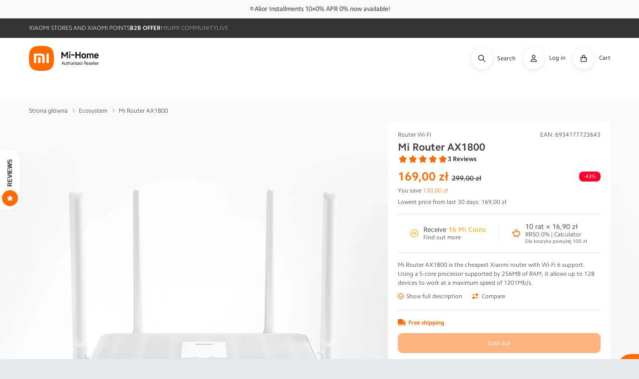

--- FILE ---
content_type: text/html; charset=utf-8
request_url: https://mi-home.pl/apps/reviews/products?url=https:/mi-home.pl/en/collections/lp-003-ekosystem/products/mi-router-ax1800
body_size: 2653
content:
 [ { "@context": "http://schema.org",  "@type": "Product",  "@id": "https://mi-home.pl/products/mi-router-ax1800#product_sp_schemaplus", "mainEntityOfPage": { "@type": "WebPage", "@id": "https://mi-home.pl/products/mi-router-ax1800#webpage_sp_schemaplus", "sdDatePublished": "2026-01-25T09:22+0100", "sdPublisher": { "@context": "http://schema.org", "@type": "Organization", "@id": "https://schemaplus.io", "name": "SchemaPlus App" } }, "additionalProperty": [    { "@type": "PropertyValue", "name" : "Tags", "value": [  "exclude_ceneo",  "Omnibus: Compliant",  "Router Wi-Fi"  ] }   ,{"@type": "PropertyValue", "name" : "Title", "value": [  "Default Title"  ] }   ],     "brand": { "@type": "Brand", "name": "Xiaomi",  "url": "https://mi-home.pl/en/collections/vendors?q=Xiaomi"  },  "category":"Router Wi-Fi", "color": "", "depth":"", "height":"", "itemCondition":"http://schema.org/NewCondition", "logo":"", "manufacturer":"", "material": "", "model":"",  "offers": { "@type": "Offer", "@id": "8228393451835",   "availability": "http://schema.org/OutOfStock",    "inventoryLevel": { "@type": "QuantitativeValue", "value": "0" },    "price" : 169.0, "priceSpecification": [ { "@type": "UnitPriceSpecification", "price": 169.0, "priceCurrency": "PLN" }  ],      "priceCurrency": "PLN", "description": "PLN-16900-169,00 zł-169,00 zł-169,00", "priceValidUntil": "2030-12-21",    "shippingDetails": [  { "@type": "OfferShippingDetails", "shippingRate": { "@type": "MonetaryAmount",  "value": 0,    "currency": "PLN" }, "shippingDestination": { "@type": "DefinedRegion", "addressCountry": [  ] }, "deliveryTime": { "@type": "ShippingDeliveryTime", "handlingTime": { "@type": "QuantitativeValue", "minValue": "0", "maxValue": "1", "unitCode": "DAY" }, "transitTime": { "@type": "QuantitativeValue", "minValue": "0", "maxValue": "1", "unitCode": "DAY" } }  }  ],   "hasMerchantReturnPolicy": [  { "@type": "MerchantReturnPolicy", "name": "Default", "applicableCountry": [  "PL"  ], "returnPolicyCategory": "https://schema.org/MerchantReturnFiniteReturnWindow"  ,"merchantReturnDays": 14, "returnMethod": "https://schema.org/ReturnByMail", "returnFees": "https://schema.org/ReturnShippingFees", "refundType": ""  ,"returnShippingFeesAmount": { "@type": "MonetaryAmount", "value": null, "minValue": null, "maxValue": null, "currency": "PLN" }   }  ],  "seller": { "@type": "Organization", "name": "Mi-Home.pl", "@id": "https://mi-home.pl#organization_sp_schemaplus" } },     "productID":"8228393451835",  "productionDate":"", "purchaseDate":"", "releaseDate":"",  "review": "",   "sku": "XIA-EK-000459",   "gtin13": "6934177723643", "mpn": "",  "weight": { "@type": "QuantitativeValue", "unitCode": "LBR", "value": "2.2" }, "width":"",    "description": "\r\n\r\n\r\n\r\n\r\n\r\n    \r\n        \r\n            Mi Router AX1800\r\n            5-rdzeniowe Wi-Fi 6. To dopiero prędkość.\r\n        \r\n    \r\n\r\n    \r\n        \r\n            \r\n                \r\n                    Pięciordzeniowy procesor Qualcomm o potężnej wydajności klasy premium.\r\n                    Potężny czterordzeniowy procesor i jednordzeniowy procesor NPU do akceleracji sprzętowej.\r\n                \r\n                \r\n            \r\n\r\n            \r\n                \r\n                    \r\n                    Czterokierunkowy niezależny wzmacniacz sygnału\r\n                \r\n                \r\n                    \r\n                    Duża pamięć 256 MB\r\n                \r\n                \r\n                    \r\n                    Sieć Mesh*\r\n                \r\n                \r\n                    \r\n                    Szybkie Wi-Fi 6\r\n                \r\n                \r\n                    \r\n                    Zoptymalizowane dla Mi Smart Home\r\n                \r\n            \r\n\r\n            *Szczegółowe informacje znajdują się w odpowiednich sekcjach poniżej\r\n        \r\n    \r\n\r\n    \r\n        \r\n            Prawdziwa stabilność  oznacza branie każdej chwili pod uwagę.\r\n            5-rdzeniowy procesor Qualcomm.  Domowy router o potężnej wydajności klasy korporacyjnej.  Zawsze stabilny, zapewniający komfort pracy w sieci.\r\n            Czterordzeniowy, 64-bitowy procesor A53 1,2 GHz + jednordzeniowy moduł NPU 1,5 GHz, 130% więcej mocy obliczeniowej*, wykorzystanie procesora poniżej 10% przy 128 podłączonych urządzeniach, bardziej wydajne przetwarzanie danych, pożegnaj się z porzucaniem połączeń i zawieszaniem się Internetu.\r\n        \r\n    \r\n\r\n    \r\n        \r\n            Niezależny silnik akceleracji sieci.  Akceleracja na poziomie sprzętowym z mniejszymi opóźnieniami.\r\n            Jednordzeniowy 1,5 GHz NPU (silnik akceleracji sieci), zaprojektowany do przetwarzania ruchu danych sieciowych z nawet 21% większą przepustowością i 95% niższym wykorzystaniem procesora.* Graj ze znajomymi podczas strumieniowego przesyłania wideo w jakości 4K HD.\r\n        \r\n    \r\n\r\n    \r\n        \r\n            Procesor wykonany w procesie technologicznym 14 nm.  Ogromna moc zamknięta w małej obudowie.  Niezbędny w wysokiej klasy routerze Wi-Fi 6 o niskim poborze mocy.\r\n            Jest łatwiejszy w integracji, zużywa mniej energii, generuje o 20% mniej ciepła,* i jest bardziej stabilny w długotrwałym użytkowaniu niż stosowane w przemyśle układy 28 nm.\r\n        \r\n    \r\n\r\n    \r\n        \r\n            Duża pamięć 256 MB.  Stabilnie łączy się z 128 urządzeniami*.  Zoptymalizowany pod kątem Mi Smart Home.  Brak zawieszania się nawet przy wielu połączeniach\r\n            Urządzenie Mi można skonfigurować za pomocą aplikacji Mi Home\/Xiaomi Home po pierwszym podłączeniu do Internetu, bez potrzeby ręcznego wprowadzania hasła.\r\n            *128 urządzeń to łączna suma połączeń dla 2.4G\/5G\/LAN w warunkach laboratoryjnych.\r\n        \r\n    \r\n\r\n    \r\n        \r\n            Błyskawiczne WiFi w prawdziwym tego słowa znaczeniu. To coś więcej niż tylko szybszy Internet.\r\n        \r\n\r\n        \r\n            \r\n                \r\n                    52% szybsze teoretyczne prędkości.  Pełne porty Gigabit Ethernet.  Ciesz się szybkim Wi-Fi 6.\r\n                    Nawet o 52% szybsza łączność bezprzewodowa w porównaniu z popularnymi routerami AC1200 oraz do 1775 Mb\/s* jednoczesnej dwupasmowej łączności bezprzewodowej z portami Gigabit Ethernet, co pozwala w pełni wykorzystać każdy megabit przepustowości.\r\n                \r\n\r\n                \r\n            \r\n\r\n            \r\n                \r\n                    Mi Router AX1800\r\n                    \r\n                    Typowy router AC1200\r\n                    \r\n                    *1775 Mb\/s to teoretyczna maksymalna szybkość sygnału bezprzewodowego dla jednoczesnych dwuzakresowych pasm 2,4 GHz i 5 GHz; rzeczywista szybkość zależy od środowiska\r\n                \r\n                \r\n                    Wzrost  względny\r\n                    52%\n\r\n                \r\n            \r\n        \r\n    \r\n\r\n    \r\n        \r\n            \r\n                Podstawowa technologia Wi-Fi 6.  Wydajna transmisja OFDMA.  Zmniejszone przeciążenie sieci.  Mniejsze opóźnienia i bardziej płynna transmisja, gdy wiele urządzeń jest online.\r\n                Gdy wiele urządzeń musi przesyłać dane, technologia OFDMA umożliwia routerowi przesyłanie danych do ośmiu urządzeń za jednym razem, co zmniejsza opóźnienia w sieci nawet o 66%.*\r\n            \r\n\r\n            \r\n                \r\n                    Router Wi-Fi 6 obsługujący OFDMA  Zdolny do jednoczesnej transmisji danych wielu użytkowników\r\n                    \r\n                        \r\n                        Otrzymane\r\n                        Otrzymane\r\n                        Otrzymane\r\n                    \r\n                \r\n                \r\n                    Tradycyjny router Wi-Fi 5  Zdolny do jednoczesnej transmisji danych jednego użytkownika\r\n                    \r\n                        ...",  "image": [      "https:\/\/mi-home.pl\/cdn\/shop\/products\/3376_mirouter-ax1800-800px-1_1__1.png?v=1679912565\u0026width=600"      ], "name": "Mi Router AX1800", "url": "https://mi-home.pl/en/products/mi-router-ax1800" }      ,{ "@context": "http://schema.org", "@type": "BreadcrumbList", "name": "Mi-Home.pl Breadcrumbs Schema by SchemaPlus", "itemListElement": [  { "@type": "ListItem", "position": 1, "item": { "@id": "https://mi-home.pl/collections", "name": "Products" } }, { "@type": "ListItem", "position": 2, "item": { "@id": "https://mi-home.pl/collections/lp-003-ekosystem", "name": "[lp-003] Ekosystem" } },  { "@type": "ListItem", "position": 3, "item": { "@id": "https://mi-home.pl/products/mi-router-ax1800#breadcrumb_sp_schemaplus", "name": "Mi Router AX1800" } } ] }  ]

--- FILE ---
content_type: text/css
request_url: https://mi-home.pl/cdn/shop/t/6/assets/component-search.css?v=136936302001093451261681979951
body_size: -621
content:
.search__input.field__input{padding-right:5rem;padding-left:1.5rem}.search__button{right:var(--inputs-border-width);top:var(--inputs-border-width);height:calc(100% - 3px)}.search__button:focus-visible{background-color:rgb(var(--color-background));z-index:2}.search__button:focus{background-color:rgb(var(--color-background));z-index:2}.search__button:not(:focus-visible):not(.focused){box-shadow:inherit;background-color:inherit}.search__button .icon{height:1.8rem;width:1.8rem}input::-webkit-search-decoration{-webkit-appearance:none}

--- FILE ---
content_type: text/javascript; charset=utf-8
request_url: https://mi-home.pl/en/products/mi-router-ax1800.js
body_size: 9321
content:
{"id":8228393451835,"title":"Mi Router AX1800","handle":"mi-router-ax1800","description":"\u003cstyle\u003e\n\/* ===============\n    Mi Router AX1800 (Redmi Router AX5)\n=============== *\/\n\n#router_ax1800 {\n    font-size: 16px;\n    overflow: hidden;\n    color: #191919;\n    background-color: #ffffff;\n    font-family: Camphor Pro;\n}\n\n#router_ax1800 ul, \n#router_ax1800 ol {\n    list-style: none;\n    padding-left: 0;\n}\n\n#router_ax1800 video, #router_ax1800 img {\n    vertical-align: middle;\n}\n\n#router_ax1800 video {\n    width: 100%;\n    height: auto;\n}\n\n\n#router_ax1800.xiaomi_container {\n    max-width: 2560px;\n}\n\n#router_ax1800 .section {\n    line-height: 1.2;\n}\n\n#router_ax1800 .section-bg {\n    background-size: cover;\n    background-position: center center;\n    background-repeat: no-repeat;\n}\n\n#router_ax1800 .font-bold {\n    font-weight: 700;\n}\n\n#router_ax1800 .font-light {\n    font-weight: 300;\n}\n\n#router_ax1800 .text-box {\n    text-align: center;\n    color: #191919;\n    padding: 5% 12.5%;\n}\n\n#router_ax1800 .text-box.text-box--left {\n    text-align: left;\n}\n\n#router_ax1800 .text-box--white {\n    color: #ffffff;\n}\n\n#router_ax1800 .text-box .title, \n#router_ax1800 .text-box .desc,\n#router_ax1800 .text-box .text {\n    display: block;\n}\n\n#router_ax1800 .text-box .title {\n    font-size: 32px;\n    line-height: 1.2;\n}\n\n#router_ax1800 .text-box .title.title--big {\n    font-size: 42px;\n    margin-bottom: 20px;\n}\n\n#router_ax1800 .text-box .title--color {\n    margin-bottom: 15px;\n    opacity: .5;\n}\n\n#router_ax1800 .text-box .desc {\n    font-size: 22px;\n    line-height: 1.5;\n    margin-top: 25px;\n    font-weight: 700;\n}\n\n#router_ax1800 .text-box .text {\n    font-size: 15px;\n    line-height: 1.5;\n    margin-top: 25px;\n    font-weight: 300;\n}\n\n#router_ax1800 .text-box--white .text {\n    color: #ffffff;\n}\n\n#router_ax1800 .text-box .text.text--small {\n    font-size: 14px;\n    opacity: .5;\n}\n\n#router_ax1800 .video-box, #router_ax1800 .image-box {\n    padding: 0 12.5%;\n}\n\n#router_ax1800 .video-box video {\n    width: 100%;\n    height: auto;\n}\n\n#router_ax1800 .video a,\n#router_ax1800 .video .video-link {\n    position: relative;\n    z-index: 1;\n    display: block;\n    overflow: hidden;\n    cursor: pointer;\n}\n\n#router_ax1800 .video a img,\n#router_ax1800 .video .video-link img {\n    transition: 0.3s ease-in-out transform;\n}\n\n#router_ax1800 .video a:hover img,\n#router_ax1800 .video .video-link:hover img  {\n    transform: scale(1.1);\n}\n\n#router_ax1800 .video a::after,\n#router_ax1800 .video .video-link::after {\n    content: '';\n    position: absolute;\n    transform: translateX(-50%) translateY(-50%);\n    width: 56px;\n    height: 56px;\n    background: url('https:\/\/media.mi-home.pl\/products\/router-ax1800\/play-btn.png') no-repeat center center \/ contain;\n    left: 50%;\n    top: 50%;\n    z-index: 2;\n}\n\n@media (max-width: 991.98px) {\n    #router_ax1800 .text-box {   \n        padding: 5%;\n    }\n\n    #router_ax1800 .text-box .title {\n        font-size: 28px;\n    }\n\n    #router_ax1800 .text-box .title.title--big {\n        font-size: 36px;\n    }\n\n    #router_ax1800 .video-box, #router_ax1800 .image-box {\n        padding: 0 5%;\n    }\n}\n\n@media (max-width: 767.98px) {\n    #router_ax1800 .text-box .title {\n        font-size: 24px;\n    }\n\n    #router_ax1800 .text-box .title.title--big {\n        font-size: 28px;\n    }\n\n    #router_ax1800 .text-box .desc {\n        font-size: 18px;\n        margin-top: 10px;\n    }\n    \n    #router_ax1800 .text-box .text {\n        margin-top: 15px;\n    }\n}\n\n@media only screen and (max-width: 575.98px) {\n    #router_ax1800 .text-box {\n        padding: 10% 5%;\n    }\n\n    #router_ax1800 .text-box .title {\n        font-size: 20px;\n    }\n\n    #router_ax1800 .text-box .title.title--big {\n        font-size: 24px;\n    }\n\n    #router_ax1800 .text-box .desc {\n        font-size: 16px;\n    }\n    \n    #router_ax1800 .text-box .text {\n        font-size: 14px;\n    }\n}\n\n@media (min-width: 1200px) {\n    #router_ax1800 .text-box .title {\n        font-size: 36px;\n    }\n\n    #router_ax1800 .text-box .text {\n        font-size: 18px;\n    }\n}\n\n@media (min-width: 1620px) {\n    #router_ax1800 .text-box .text {\n        padding-left: 10%;\n        padding-right: 10%;\n    }\n\n    #router_ax1800 .text-box.text-box--left .text {\n        padding-left: 0;\n        padding-right: 0;\n    }\n}\n\n\/* ===============\n   Floating text-box\n=============== *\/\n\n#router_ax1800 .section.section-float {\n    position: relative;\n    z-index: 1;\n    height: 640px;\n} \n\n#router_ax1800 .section.section-float--big {\n    height: 680px;\n}\n\n#router_ax1800 .section .text-box.text-box-float {\n    padding: 0;\n    position: absolute;\n    z-index: 2;\n    top: 50%;\n    width: 40%;\n    transform: translateY(-50%);\n}\n\n#router_ax1800 .section .text-box.text-box-float--left {\n    left: 5%;\n}\n\n#router_ax1800 .section .text-box.text-box-float--right {\n    left: 55%;\n    width: 40%;\n}\n\n@media (max-width: 991.98px) {\n    #router_ax1800 .section.section-float {\n        height: 560px;\n    } \n\n    #router_ax1800 .section.section-float--big {\n        height: 560px;\n    }\n}\n\n@media (max-width: 767.98px) {\n    #router_ax1800 .section.section-float {\n        height: auto;\n        background-position: center bottom;\n        background-size: 140% auto;\n        background-color: #ffffff;\n        padding-bottom: 420px;\n    }\n\n    #router_ax1800 .section .text-box.text-box-float,\n    #router_ax1800 .section .text-box.text-box-float--left {\n        position: static;\n        text-align: center;\n        transform: none;\n        padding: 10% 5%;\n        width: 100%;\n    }\n}\n\n@media only screen and (max-width: 575.98px) {\n    #router_ax1800 .section.section-float {\n        padding-bottom: 300px;\n    }\n}\n\n@media only screen and (max-width: 363.98px) {\n    #router_ax1800 .section.section-float {\n        padding-bottom: 220px;\n    }\n}\n\n@media (min-width: 1200px) {\n    #router_ax1800 .section.section-float {\n        height: 720px;\n    }\n\n    #router_ax1800 .section.section-float--big {\n        height: 820px;\n    }\n\n    #router_ax1800 .section .text-box.text-box-float {\n        width: 35%;\n    }\n\n    #router_ax1800 .section .text-box.text-box-float--right {\n        width: 35%;\n    }\n\n    #router_ax1800 .section .text-box.text-box-float--left {\n        left: 10%;\n    }\n}\n\n@media (min-width: 1620px) {\n    #router_ax1800 .section.section-float {\n        height: 880px;\n    }\n\n    #router_ax1800 .section.section-float--big {\n        height: 980px;\n    }\n\n    #router_ax1800 .section .text-box.text-box-float {\n        width: 30%;\n    }\n}\n\n@media (min-width: 2080px) {\n    #router_ax1800 .section.section-float {\n        height: 1080px;\n    }\n\n    #router_ax1800 .section.section-float--big {\n        height: 1180px;\n    }\n}\n\n\/* ===============\n    Section 01\n=============== *\/\n\n#router_ax1800 .section-01 {\n    background-image: url('https:\/\/media.mi-home.pl\/products\/router-ax1800\/section-01.jpg');\n    height: 620px;\n}\n\n#router_ax1800 .section-01 .text-box {\n    padding-top: 12.5%;\n}\n\n#router_ax1800 .section-01 .text-box .title {\n    font-size: 36px;\n}\n\n#router_ax1800 .section-01 .text-box .desc {\n    font-size: 24px;\n    margin-top: 15px;\n    font-weight: 500;\n}\n\n@media (max-width: 991.98px) {\n    #router_ax1800 .section-01 {\n        height: 440px;\n    }\n\n    #router_ax1800 .section-01 .text-box .title {\n        font-size: 36px;\n    }\n\n    #router_ax1800 .section-01 .text-box .desc {\n        font-size: 20px;\n    }\n}\n\n@media (max-width: 767.98px) {\n    #router_ax1800 .section-01 {\n        height: auto;\n        background-position: right bottom;\n        background-size: 150% auto;\n        background-color: #2D384C;\n        padding-bottom: 450px;\n    }\n\n    #router_ax1800 .section-01 .text-box {\n        position: static;\n        width: 100%;\n        text-align: center;\n        transform: none;\n        padding: 10% 5%;\n    }\n}\n\n@media only screen and (max-width: 575.98px) {\n    #router_ax1800 .section-01 {\n        padding-bottom: 300px;\n    }\n\n    #router_ax1800 .section-01 .text-box {\n        padding: 15% 5% 10%;\n    }\n\n    #router_ax1800 .section-01 .text-box .title {\n        font-size: 28px;\n    }\n\n    #router_ax1800 .section-01 .text-box .desc {\n        font-size: 18px;\n    }\n}\n\n@media only screen and (max-width: 363.98px) {\n    #router_ax1800 .section-01 {\n        padding-bottom: 220px;\n    }\n\n    #router_ax1800 .section-01 .text-box .title {\n        font-size: 24px;\n    }\n\n    #router_ax1800 .section-01 .text-box .desc {\n        font-size: 16px;\n    }\n}\n\n@media (min-width: 1200px) {\n    #router_ax1800 .section-01 {\n        height: 740px;\n    }\n\n    #router_ax1800 .section-01 .text-box .title {\n        font-size: 42px;\n    }\n}\n\n@media (min-width: 1400px) {\n    #router_ax1800 .section-01 .text-box .title {\n        font-size: 54px;\n    }\n}\n\n@media (min-width: 1620px) {\n    #router_ax1800 .section-01 {\n        height: 840px;\n    }\n}\n\n@media (min-width: 2080px) {\n    #router_ax1800 .section-01 {\n        height: 960px;\n    }\n}\n\n\/* ===============\n    Section 02\n=============== *\/\n\n#router_ax1800 .section-02 {\n    background-color: #F5F5F5;\n}\n\n#router_ax1800 .section-02 .section-wrapper {\n    padding: 30px;\n    max-width: 1600px;\n    width: 100%;\n    margin: 0 auto;\n}\n\n#router_ax1800 .section-02 .item-first {\n    position: relative;\n    z-index: 1;\n    color: #fff;\n    border-radius: 15px;\n    overflow: hidden;\n    margin-bottom: 20px;\n}\n\n#router_ax1800 .section-02 .text-wrapper {\n    position: absolute;\n    z-index: 2;\n    width: 45%;\n    left: 5%;\n    top: 50%;\n    transform: translateY(-50%);\n    color: #ffffff;\n    font-size: 18px;\n    font-weight: 500;\n}\n\n#router_ax1800 .section-02 .text-wrapper .title {\n    font-size: 24px;\n    font-weight: bold;\n    display: block;\n    margin-bottom: 10px;\n}\n\n#router_ax1800 .section-02 .item-wrapper {\n    display: flex;\n    flex-wrap: wrap;\n    justify-content: space-between;\n}\n\n#router_ax1800 .section-02 .item {\n    flex: 0 0 calc(20% - 15px);\n    width: calc(20% - 15px);\n    border-radius: 15px;\n    overflow: hidden;\n    background-color: #ffffff;\n}\n\n#router_ax1800 .section-02 .item .text {\n    font-size: 18px;\n    padding: 30px 15px;\n    text-align: center;\n    display: block;\n    color: #191919;\n    font-weight: 500;\n}\n\n#router_ax1800 .section-02 .text-bottom {\n    padding: 2.5% 20px 20px;\n    text-align: center;\n    font-size: 13px;\n    color: rgba(0,0,0,0.25);\n}\n\n@media (max-width: 991.98px) {\n    #router_ax1800 .section-02 .text-wrapper .title {\n        font-size: 18px;\n    }\n\n    #router_ax1800 .section-02 .text-wrapper {\n        font-size: 16px;\n    }\n\n    #router_ax1800 .section-02 .item-wrapper {\n        justify-content: center;\n        margin: 0 -15px;\n    }\n\n    #router_ax1800 .section-02 .item {\n        flex: 0 0 calc(33.3333% - 30px);\n        width: calc(33.3333% - 30px);\n        border-radius: 10px;\n        margin: 15px;\n    }\n\n    #router_ax1800 .section-02 .item .text {\n        font-size: 16px;\n    }\n}\n\n@media (max-width: 767.98px) {\n    #router_ax1800 .section-02 .section-wrapper {\n        padding: 20px;\n    }\n\n    #router_ax1800 .section-02 .text-wrapper {\n        width: 50%;\n    }\n\n    #router_ax1800 .section-02 .text-wrapper .title {\n        font-size: 16px;\n    }\n\n    #router_ax1800 .section-02 .text-wrapper {\n        font-size: 15px;\n    }\n\n    #router_ax1800 .section-02 .item-wrapper {\n        margin: 0 -10px;\n    }\n\n    #router_ax1800 .section-02 .item {\n        flex: 0 0 calc(33.3333% - 15px);\n        width: calc(33.3333% - 15px);\n        margin: 5px;\n    }\n}\n\n@media only screen and (max-width: 575.98px) {\n    #router_ax1800 .section-02 .text-wrapper {\n        position: static;\n        padding: 5%;\n        width: 100%;\n        transform: none;\n        background-color: #293D65;\n    }\n\n    #router_ax1800 .section-02 .item {\n        flex: 0 0 calc(50% - 15px);\n        width: calc(50% - 15px);\n    }\n\n    #router_ax1800 .section-02 .item .text {\n        font-size: 14px;\n    }\n\n    #router_ax1800 .section-02 .item-first {\n        margin-bottom: 10px;\n    }\n}\n\n@media only screen and (max-width: 363.98px) {\n    #router_ax1800 .section-02 .section-wrapper {\n        padding: 10px;\n    }\n\n    #router_ax1800 .section-02 .item-wrapper {\n        margin: 0;\n    }\n\n    #router_ax1800 .section-02 .item {\n        flex: 0 0 100%;\n        width: 100%;\n    }\n}\n\n@media (min-width: 1200px) {\n    #router_ax1800 .section-02 .text-wrapper {\n        width: 35%;\n        left: 10%;\n    }\n}\n\n\/* ===============\n    Section 03\n=============== *\/\n\n#router_ax1800 .section-03 {\n    background-image: url('https:\/\/media.mi-home.pl\/products\/router-ax1800\/section-03.jpg');\n}\n\n#router_ax1800 .section-03 .text-box {\n    padding-bottom: 15%;\n}\n\n#router_ax1800 .section-03 .text-box .desc {\n    padding-top: 10%;\n}\n\n#router_ax1800 .section-03 .text-box .desc,\n#router_ax1800 .section-03 .text-box .text {\n    padding-left: 60%;\n    text-align: left;\n}\n\n@media (max-width: 991.98px) {\n    #router_ax1800 .section-03 .text-box {\n        padding-bottom: 10%;\n    }\n\n    #router_ax1800 .section-03 .text-box .desc {\n        padding-top: 5%;\n    }\n\n    #router_ax1800 .section-03 .text-box .desc,\n    #router_ax1800 .section-03 .text-box .text {\n        padding-left: 55%;\n    }\n}\n\n@media only screen and (max-width: 575.98px) {\n    #router_ax1800 .section-03 {\n        background-size: 160% auto;\n        background-position: left bottom;\n        background-color: #030512;\n        padding-bottom: 300px;\n    }\n\n    #router_ax1800 .section-03 .text-box .desc,\n    #router_ax1800 .section-03 .text-box .text {\n        padding-left: 0;\n        text-align: center;\n    }\n}\n\n@media only screen and (max-width: 363.98px) {\n    #router_ax1800 .section-03 {\n        padding-bottom: 200px;\n    }\n}\n\n\/* ===============\n    Section 04\n=============== *\/\n\n#router_ax1800 .section-04 {\n    background-image: url('https:\/\/media.mi-home.pl\/products\/router-ax1800\/section-04.jpg');\n    height: 620px;\n    box-shadow: 0 0 0 20px #fff inset;\n}\n\n@media only screen and (max-width: 575.98px) {\n    #router_ax1800 .section-04 {\n        height: auto;\n        box-shadow: 0 0 0 10px #fff inset;\n        background-size: 140% auto;\n        background-position: center bottom;\n        background-color: #18283B;\n        padding-bottom: 200px;\n    }\n}\n\n@media only screen and (max-width: 363.98px) {\n    #router_ax1800 .section-04 {\n        padding-bottom: 150px;\n    }\n}\n\n@media (min-width: 1200px) {\n    #router_ax1800 .section-04 {\n        height: 740px;\n    }\n}\n\n@media (min-width: 1620px) {\n    #router_ax1800 .section-04 {\n        height: 840px;\n    }\n}\n\n@media (min-width: 2080px) {\n    #router_ax1800 .section-04 {\n        height: 940px;\n    }\n}\n\n\/* ===============\n    Section 05 \u0026 06\n=============== *\/\n\n#router_ax1800 .section-05 {\n    background-image: url('https:\/\/media.mi-home.pl\/products\/router-ax1800\/section-05.jpg');\n}\n\n#router_ax1800 .section-06 {\n    background-image: url('https:\/\/media.mi-home.pl\/products\/router-ax1800\/section-06.jpg');\n}\n\n#router_ax1800 .section-09 {\n    background-image: url('https:\/\/media.mi-home.pl\/products\/router-ax1800\/section-09.jpg');\n}\n\n#router_ax1800 .section-10 {\n    background-image: url('https:\/\/media.mi-home.pl\/products\/router-ax1800\/section-10.jpg');\n}\n\n#router_ax1800 .section-05 .text-box .title,\n#router_ax1800 .section-06 .text-box .title,\n#router_ax1800 .section-09 .text-box .title,\n#router_ax1800 .section-10 .text-box .title {\n    font-size: 24px;\n}\n\n@media (max-width: 767.98px) {\n    #router_ax1800 .section-05.section.section-float {\n        background-color: #09121B;\n        background-position: left bottom;\n    }\n\n    #router_ax1800 .section-06.section.section-float {\n        background-color: #6C819C;\n        background-position: right bottom;\n    }\n\n    #router_ax1800 .section-09.section.section-float {\n        background-color: #F4F4F4;\n        background-position: right bottom;\n    }\n\n    #router_ax1800 .section-10.section.section-float {\n        background-color: #DBE9EC;\n        background-position: left bottom;\n        background-size: 160% auto;\n    }\n}\n\n@media (max-width: 991.98px) {\n    #router_ax1800 .section-05 .text-box .title,\n    #router_ax1800 .section-06 .text-box .title,\n    #router_ax1800 .section-09 .text-box .title,\n    #router_ax1800 .section-10 .text-box .title {\n        font-size: 22px;\n    }\n}\n\n@media (max-width: 767.98px) {\n    #router_ax1800 .section-05 .text-box .title,\n    #router_ax1800 .section-06 .text-box .title,\n    #router_ax1800 .section-09 .text-box .title,\n    #router_ax1800 .section-10 .text-box .title {\n        font-size: 20px;\n    }\n}\n\n@media only screen and (max-width: 575.98px) {\n    #router_ax1800 .section-05 .text-box .title,\n    #router_ax1800 .section-06 .text-box .title,\n    #router_ax1800 .section-09 .text-box .title,\n    #router_ax1800 .section-10 .text-box .title {\n        font-size: 18px;\n    }\n}\n\n@media (min-width: 1200px) {\n    #router_ax1800 .section-05 .text-box .title,\n    #router_ax1800 .section-06 .text-box .title,\n    #router_ax1800 .section-09 .text-box .title,\n    #router_ax1800 .section-10 .text-box .title {\n        font-size: 28px;\n    }\n}\n\n\/* ===============\n    Section 07\n=============== *\/\n\n#router_ax1800 .section-07 {\n    background-color: #B9CCDD;\n    padding: 5%;\n}\n\n#router_ax1800 .section-07 .section-wrapper {\n    background-color: #ffffff;\n    overflow: hidden;\n    border-radius: 30px;\n}\n\n#router_ax1800 .section-07 .image-wrapper {\n    position: relative;\n    z-index: 1;\n}\n\n#router_ax1800 .section-07 .image-wrapper .text-box {\n    position: absolute;\n    z-index: 2;\n    left: 0;\n    width: 100%;\n    padding-left: 55%;\n    padding-top: 0;\n    padding-bottom: 0;\n    padding-right: 7.5%;\n    top: 50%;\n    transform: translateY(-50%);\n}\n\n#router_ax1800 .section-07 .bar-wrapper {\n    display: flex;\n    padding: 7.5% 5%;\n}\n\n#router_ax1800 .section-07 .bar-wrapper .col-1 {\n    flex: 0 0 60%;\n    width: 60%;\n}\n\n#router_ax1800 .section-07 .bar-wrapper .col-2 {\n    flex: 0 0 40%;\n    width: 40%;\n    padding-left: 10%;\n}\n\n#router_ax1800 .section-07 .bar {\n    width: 100%;\n    height: 20px;\n    background: linear-gradient(-90deg,#0f81ff,#00d8d5);\n    margin-bottom: 30px;\n}\n\n#router_ax1800 .section-07 .bar-2 {\n    background: linear-gradient(-90deg,#9e9e9e,#b0afaf);\n    width: 50%;\n}\n\n#router_ax1800 .section-07 .bar-title {\n    font-size: 28px;\n    font-weight: bold;\n    margin-bottom: 20px;\n}\n\n#router_ax1800 .section-07 .text-bottom {\n    font-size: 14px;\n    font-weight: 300;\n    color: rgba(0,0,0,0.5);\n    padding-top: 20px;\n}\n\n#router_ax1800 .section-07 .bar-wrapper .col-2 .title {\n    font-size: 28px;\n    font-weight: bold;\n}\n\n#router_ax1800 .section-07 .bar-wrapper .col-2 .number {\n    font-size: 128px;\n    font-weight: bold;\n    line-height: 1;\n}\n\n#router_ax1800 .section-07 .bar-wrapper .col-2 .number small {\n    font-size: 64px;\n    font-weight: normal;\n}\n\n@media (max-width: 991.98px) {\n    #router_ax1800 .section-07 .section-wrapper {\n        border-radius: 20px;\n    }\n\n    #router_ax1800 .section-07 .image-wrapper .text-box {\n        padding-left: 50%;\n    }\n\n    #router_ax1800 .section-07 .image-wrapper .text-box .title {\n        font-size: 24px;\n    }\n\n    #router_ax1800 .section-07 .bar-title,\n    #router_ax1800 .section-07 .bar-wrapper .col-2 .title {\n        font-size: 24px;\n    }\n\n    #router_ax1800 .section-07 .bar-wrapper .col-2 .number {\n        font-size: 98px;\n    }\n\n    #router_ax1800 .section-07 .bar-wrapper .col-2 .number small {\n        font-size: 48px;\n    }\n}\n\n@media (max-width: 767.98px) {\n    #router_ax1800 .section-07 .section-wrapper {\n        border-radius: 10px;\n    }\n\n    #router_ax1800 .section-07 .image-wrapper .text-box {\n        position: static;\n        color: #191919;\n        transform: none;\n        padding: 10% 5%;\n        text-align: center;\n    }\n\n    #router_ax1800 .section-07 .image-wrapper .text-box .title {\n        font-size: 22px;\n    }\n\n    #router_ax1800 .section-07 .image-wrapper .text-box .text {\n        color: #191919;\n    }\n\n    #router_ax1800 .section-07 .image-wrapper img {\n        width: 200%;\n        max-width: none;\n    }\n\n    #router_ax1800 .section-07 .bar-title,\n    #router_ax1800 .section-07 .bar-wrapper .col-2 .title {\n        font-size: 20px;\n    }\n\n    #router_ax1800 .section-07 .bar-wrapper .col-2 .number {\n        font-size: 76px;\n    }\n\n    #router_ax1800 .section-07 .bar-wrapper .col-2 .number small {\n        font-size: 36px;\n    }\n\n    #router_ax1800 .section-07 .text-bottom {\n        font-size: 13px;\n    }\n}\n\n@media only screen and (max-width: 575.98px) {\n    #router_ax1800 .section-07 .image-wrapper .text-box .title {\n        font-size: 20px;\n    }\n\n    #router_ax1800 .section-07 .bar-title,\n    #router_ax1800 .section-07 .bar-wrapper .col-2 .title {\n        font-size: 18px;\n    }\n\n    #router_ax1800 .section-07 .bar-title, #router_ax1800 .section-07 .bar-wrapper .col-2 .title {\n        margin-bottom: 10px;\n    }\n\n    #router_ax1800 .section-07 .bar {\n        margin-bottom: 15px;\n    }\n}\n\n@media only screen and (max-width: 363.98px) {\n    #router_ax1800 .section-07 .bar-wrapper {\n        flex-wrap: wrap;\n    }\n\n    #router_ax1800 .section-07 .bar-wrapper .col-1,\n    #router_ax1800 .section-07 .bar-wrapper .col-2 {\n        flex: 0 0 100%;\n        width: 100%;\n        padding: 5%;\n    }\n}\n\n@media (min-width: 1200px) {\n    #router_ax1800 .section-07 .bar-title,\n    #router_ax1800 .section-07 .bar-wrapper .col-2 .title {\n        font-size: 36px;\n    }\n\n    #router_ax1800 .section-07 .bar-wrapper .col-2 .number {\n        font-size: 160px;\n    }\n\n    #router_ax1800 .section-07 .bar-wrapper .col-2 .number small {\n        font-size: 80px;\n    }\n}\n\n\/* ===============\n    Section 08\n=============== *\/\n\n#router_ax1800 .section-08 {\n    background-color: #B9CCDD;\n    padding: 5%;\n}\n\n#router_ax1800 .section-08 .section-wrapper {\n    background-color: #1D222E;\n    overflow: hidden;\n    border-radius: 30px;\n}\n\n#router_ax1800 .section-08 .text-box,\n#router_ax1800 .section-08 .text-box .text {\n    color: #b9ccdd;\n}\n\n#router_ax1800 .section-08 .content-wrapper {\n    display: flex;\n    padding: 5% 10%;\n    flex-wrap: wrap;\n    font-weight: bold;\n}\n\n#router_ax1800 .section-08 .content-wrapper img {\n    max-width: 100%;  \n}\n\n#router_ax1800 .section-08 .content-wrapper .item {\n    flex: 0 0 50%;\n    text-align: center;\n}\n\n#router_ax1800 .section-08 .content-wrapper .item .img-wrap {\n    position: relative;\n    z-index: 1;\n    padding-right: 100px;\n}\n\n#router_ax1800 .section-08 .content-wrapper .item .text {\n    display: block;\n    color: #0cf;\n    font-size: 18px;\n    margin-bottom: 50px;\n    padding: 0 10px;\n}\n\n#router_ax1800 .section-08 .content-wrapper .text-f {\n    color: #939597;\n    position: absolute;\n    right: 20px;\n    font-size: 14px;\n    font-weight: normal;\n}\n\n#router_ax1800 .section-08 .content-wrapper .text-1 {\n    color: #1de948;\n}\n\n#router_ax1800 .section-08 .content-wrapper .item-1 .text-1 {\n    top: 10px;\n}\n\n#router_ax1800 .section-08 .content-wrapper .item-1 .text-2 {\n    top: 70px;\n    color: #1db2ff;\n}\n\n#router_ax1800 .section-08 .content-wrapper .item-1 .text-3 {\n    top: 135px;\n    color: #1cffce;\n}\n\n#router_ax1800 .section-08 .content-wrapper .item-2 .text-1 {\n    top: 35px;\n}\n\n#router_ax1800 .section-08 .content-wrapper .item-2 .text-2 {\n    top: 95px;\n}\n\n#router_ax1800 .section-08 .content-wrapper .item-2 .text-3 {\n    top: 155px;\n}\n\n#router_ax1800 .section-08 .text-bottom {\n    text-align: center;\n    font-size: 13px;\n    font-weight: 300;\n    color: rgba(255,255,255,0.5);\n    padding: 0 5% 5%;\n}\n\n@media (max-width: 991.98px) {\n    #router_ax1800 .section-08 .section-wrapper {\n        border-radius: 20px;\n    }\n\n    #router_ax1800 .section-08 .content-wrapper {\n        padding: 5%;\n    }\n\n    #router_ax1800 .section-08 .content-wrapper .item .text {\n        font-size: 16px;\n    }\n    \n    #router_ax1800 .section-08 .content-wrapper .item-1 .text-2 {\n        top: 60px;\n    }\n    \n    #router_ax1800 .section-08 .content-wrapper .item-1 .text-3 {\n        top: 120px;\n    }\n    \n    #router_ax1800 .section-08 .content-wrapper .item-2 .text-1 {\n        top: 30px;\n    }\n    \n    #router_ax1800 .section-08 .content-wrapper .item-2 .text-2 {\n        top: 80px;\n    }\n    \n    #router_ax1800 .section-08 .content-wrapper .item-2 .text-3 {\n        top: 140px;\n    }\n}\n\n@media (max-width: 767.98px) {\n    #router_ax1800 .section-08 .content-wrapper .item {\n        flex: 0 0 100%;\n        margin-bottom: 50px;\n    }\n\n    #router_ax1800 .section-08 .content-wrapper img {\n        max-width: 280px;  \n    }\n}\n\n@media only screen and (max-width: 363.98px) {\n    #router_ax1800 .section-08 .content-wrapper img {\n        max-width: 100%;  \n    }\n    \n    #router_ax1800 .section-08 .content-wrapper .item-1 .text-1 {\n        top: 5px;\n    }\n\n    #router_ax1800 .section-08 .content-wrapper .item-1 .text-2 {\n        top: 40px;\n    }\n    \n    #router_ax1800 .section-08 .content-wrapper .item-1 .text-3 {\n        top: 80px;\n    }\n    \n    #router_ax1800 .section-08 .content-wrapper .item-2 .text-1 {\n        top: 15px;\n    }\n    \n    #router_ax1800 .section-08 .content-wrapper .item-2 .text-2 {\n        top: 50px;\n    }\n    \n    #router_ax1800 .section-08 .content-wrapper .item-2 .text-3 {\n        top: 90px;\n    }\n\n    #router_ax1800 .section-08 .content-wrapper .text-f {\n        right: 10px;\n    }\n}\n\n@media (min-width: 1200px) {\n    #router_ax1800 .section-08 .content-wrapper img {\n        max-width: 370px;  \n    }\n\n    #router_ax1800 .section-08 .content-wrapper .text-f {\n        font-size: 15px;\n    }\n    \n    #router_ax1800 .section-08 .content-wrapper .item-1 .text-1 {\n        top: 10px;\n    }\n    \n    #router_ax1800 .section-08 .content-wrapper .item-1 .text-2 {\n        top: 80px;\n    }\n    \n    #router_ax1800 .section-08 .content-wrapper .item-1 .text-3 {\n        top: 150px;\n    }\n    \n    #router_ax1800 .section-08 .content-wrapper .item-2 .text-1 {\n        top: 35px;\n    }\n    \n    #router_ax1800 .section-08 .content-wrapper .item-2 .text-2 {\n        top: 105px;\n    }\n    \n    #router_ax1800 .section-08 .content-wrapper .item-2 .text-3 {\n        top: 175px;\n    }\n}\n\n\/* ===============\n    Section 11\n=============== *\/\n\n#router_ax1800 .section-11 {\n    background-color: #030511;\n    padding-bottom: 7.5%;\n}\n\n#router_ax1800 .section-11 .list {\n    max-width: 1080px;\n    width: 90%;\n    margin: 0 auto;\n    display: flex;\n    flex-wrap: wrap;\n}\n\n#router_ax1800 .section-11 .list .item {\n    flex: 0 0 33.3333%;\n    width: 33.3333%;\n    padding: 30px;\n    color: #ffffff;\n    margin-bottom: 20px;\n    font-size: 16px;\n    font-weight: 500;\n    text-align: center;\n}\n\n#router_ax1800 .section-11 .list .item img {\n    height: 78px;\n}\n\n#router_ax1800 .section-11 .list .item .title {\n    display: block;\n    margin: 15px 0;\n    font-size: 22px;\n    font-weight: bold;\n    color: #2ccfff;\n}\n\n@media (max-width: 991.98px) {\n    #router_ax1800 .section-11 .list .item {\n        font-size: 15px;\n    }\n\n    #router_ax1800 .section-11 .list .item img {\n        height: 64px;\n    }\n\n    #router_ax1800 .section-11 .list .item .title {\n        font-size: 18px;\n    }\n}\n\n@media (max-width: 767.98px) {\n    #router_ax1800 .section-11 .list .item {\n        flex: 0 0 50%;\n        width: 50%;\n        padding: 20px;\n    }\n\n    #router_ax1800 .section-11 .list .item {\n        font-size: 14px;\n    }\n\n    #router_ax1800 .section-11 .list .item img {\n        height: 48px;\n    }\n\n    #router_ax1800 .section-11 .list .item .title {\n        font-size: 16px;\n    }\n}\n\n@media only screen and (max-width: 363.98px) {\n    #router_ax1800 .section-11 .list .item {\n        flex: 0 0 100%;\n        width: 100%;\n    }\n}\n\n\/* ===============\n    Section 12\n=============== *\/\n\n#router_ax1800 .section-12 {\n    background-color: #F5F5F5;\n    padding: 0 7.5% 7.5%;\n}\n\n#router_ax1800 .section.section-12 .image-box-wrap {\n    border-radius: 30px;\n}\n\n#router_ax1800 .section.section-12 .image-box-wrap .image-box {\n    background-color: #ffffff;\n}\n\n#router_ax1800 .section.section-12 .text-wrap {\n    padding: 0 5%;\n}\n\n@media (max-width: 991.98px) {\n    #router_ax1800 .section.section-12 .image-box-wrap {\n        border-radius: 20px;\n    }\n}\n\n@media (max-width: 767.98px) {\n    #router_ax1800 .section.section-12 .image-box-wrap {\n        border-radius: 10px;\n    }\n\n    #router_ax1800 .section.section-12 .text-wrap {\n        padding: 5%;\n    }\n}\n\n@media (min-width: 1200px) {\n    #router_ax1800 .section.section-12 .text-wrap {\n        padding: 0 7.5%;\n    }\n}\n\n\/* ===============\n    Section 13\n=============== *\/\n\n#router_ax1800 .section-13 {\n    background-image: url('https:\/\/media.mi-home.pl\/products\/router-ax1800\/section-13.jpg');\n}\n\n@media (max-width: 767.98px) {\n    #router_ax1800 .section-13.section.section-float {\n        background-color: #080C18;\n        background-position: right bottom;\n    }\n}\n\n\/* ===============\n    Section 14\n=============== *\/\n\n#router_ax1800 .section-14 {\n    background-image: url('https:\/\/media.mi-home.pl\/products\/router-ax1800\/section-14.jpg');\n}\n\n#router_ax1800 .section-14 .list {\n    max-width: 1160px;\n    width: 90%;\n    margin: 0 auto;\n    display: flex;\n    flex-wrap: wrap;\n    justify-content: space-between;\n    padding-bottom: 50%;\n}\n\n#router_ax1800 .section-14 .list .item {\n    flex: 0 0 calc(33.3333% - 15px);\n    width: calc(33.3333% - 15px);\n    border: 1px solid #ffffff;\n    border-radius: 10px;\n    padding: 20px;\n    color: #ffffff;\n    background-color: rgba(0,0,0,0.1);\n    margin-bottom: 20px;\n    font-size: 14px;\n    font-weight: 500;\n}\n\n#router_ax1800 .section-14 .list .item .desc {\n    font-weight: normal;\n    font-size: 16px;\n}\n\n#router_ax1800 .section-14 .list .item .title {\n    display: block;\n    margin: 10px 0;\n    font-size: 24px;\n    font-weight: bold;\n}\n\n@media (max-width: 767.98px) {\n    #router_ax1800 .section-14 .list .item {\n        flex: 0 0 calc(50% - 10px);\n        width: calc(50% - 10px);\n    }\n\n    #router_ax1800 .section-14 .list .item .desc {\n        font-size: 15px;\n    }\n\n    #router_ax1800 .section-14 .list .item .title {\n        font-size: 20px;\n    }\n}\n\n@media only screen and (max-width: 575.98px) {\n    #router_ax1800 .section-14 {\n        background-size: 120% auto;\n        background-position: bottom center;\n        background-color: #9AAFA8;\n        padding-bottom: 300px;\n    }\n\n    #router_ax1800 .section-14 .list {\n        padding: 0 5% 5%;\n        background-color: #9AAFA8;\n        width: 100%;\n    }\n}\n\n@media only screen and (max-width: 363.98px) {\n    #router_ax1800 .section-14 .list .item {\n        flex: 0 0 100%;\n        width: 100%;\n    }\n}\n\n@media (min-width: 1200px) {\n    #router_ax1800 .section-14 .list .item .desc {\n        font-size: 18px;\n    }\n\n    #router_ax1800 .section-14 .list .item .title {\n        font-size: 28px;\n    }\n}\n\n\/* ===============\n    Section image box\n=============== *\/\n\n#router_ax1800 .section .image-box-wrap {\n    padding: 0;\n    width: 100%;\n    max-width: 2000px;\n    margin: 0 auto;\n    overflow: hidden;\n    border-radius: 0;\n}\n\n#router_ax1800 .section .image-box-wrap .image-box {\n    display: flex;\n    flex-wrap: wrap;\n    padding: 0;\n    background-color: #F6F6F6;\n}\n\n#router_ax1800 .section .image-box--reverse {\n    flex-direction: row-reverse;\n}\n\n#router_ax1800 .section .text-wrap,\n#router_ax1800 .section .image {\n    width: 50%;\n    flex: 0 0 50%;\n}\n\n#router_ax1800 .section .text-wrap {\n    display: flex;\n    align-items: center;\n    flex-wrap: wrap;\n    padding: 0 5%;\n    text-align: left;\n    color: #191919;\n}\n\n#router_ax1800 .section .text-wrap \u003e div {\n    width: 100%;\n}\n\n#router_ax1800 .section .text-wrap .title {\n    font-size: 22px;\n    display: block;\n    margin-bottom: 0;\n    font-weight: bold;\n}\n\n#router_ax1800 .section .text-wrap .text {\n    font-weight: 300;\n    padding-top: 20px;\n    font-size: 16px;\n    display: block;\n    color: #666;\n}\n\n#router_ax1800 .section .text-wrap .text.text--small {\n    font-size: 14px;\n}\n\n@media (max-width: 991.98px) {\n    #router_ax1800 .section .text-wrap .title {\n        font-size: 18px;\n    }\n\n    #router_ax1800 .section .text-wrap .text {\n        font-size: 15px;\n    }\n\n    #router_ax1800 .section .text-wrap .text.text--small {\n        font-size: 13px;\n    }\n}\n\n@media (max-width: 767.98px) {\n    #router_ax1800 .section .image-box-wrap .image-box {\n        flex-wrap: wrap;\n        flex-direction: column-reverse;\n    }\n    \n    #router_ax1800 .section .text-wrap,\n    #router_ax1800 .section .image {\n        width: 100%;\n        display: block;\n    }\n\n    #router_ax1800 .section .text-wrap {\n        padding: 10% 5%;\n        text-align: center;\n    }\n\n    #router_ax1800 .section .image-box-wrap {\n        border-radius: 0;\n    }\n\n    #router_ax1800 .section .text-wrap .text {\n        padding-top: 10px;\n    }\n}\n\n@media only screen and (max-width: 575.98px) {\n    #router_ax1800 .section .image-box-wrap {\n        border-radius: 0;\n    }\n\n    #router_ax1800 .section .text-wrap .title {\n        font-size: 18px;\n    }\n\n    #router_ax1800 .section .text-wrap .text {\n        font-size: 14px;\n    }\n}\n\n@media (min-width: 1200px) {\n    #router_ax1800 .section .text-wrap {\n        padding: 0 10%;\n    }\n    \n    #router_ax1800 .section .text-wrap .text {\n        font-size: 18px;\n    }\n    \n    #router_ax1800 .section .text-wrap .title {\n        font-size: 28px;\n    }\n}\n\n\/* ===============\n    Section spec\n=============== *\/\n\n#router_ax1800 .section-notes {\n    padding: 3.5% 12.5%;\n    margin: 0 auto;\n}\n\n#router_ax1800 .section-notes ul {\n    margin: 0;\n    padding: 0;\n    list-style: none;\n}\n\n#router_ax1800 .section-notes ul li {\n    color: #191919;\n    font-size: 13px;\n    line-height: 1.5;\n    font-weight: 300;\n    opacity: .5;\n    padding-bottom: 5px;\n}\n\n@media (max-width: 991.98px) {\n    #router_ax1800 .section-notes {\n        padding: 5%;\n    }\n\n    #router_ax1800 .section-notes ul li {\n        font-size: 13px;\n    }\n}\n\n@media (min-width: 1200px) {\n    #router_ax1800 .section-notes {\n        padding: 3.5% 0;\n        max-width: 1164px;\n    }\n}\n\n\/* ===============\n    Slider\n=============== *\/\n\n#router_ax1800 .slick-dots {\n    bottom: 35px;\n}\n\n#router_ax1800 .slick-dots li button::before {\n    font-size: 15px;\n    color: #ffffff;\n    transition: 0.3s ease-in-out opacity;\n\tfont-family: 'slick';\n\tline-height: 20px;\n\tposition: absolute;\n\ttop: 0;\n\tleft: 0;\n\twidth: 20px;\n\theight: 20px;\n\tcontent: '•';\n\ttext-align: center;\n\topacity: .25;\n\t-webkit-font-smoothing: antialiased;\n\t-moz-osx-font-smoothing: grayscale;\n}\n\n#router_ax1800 .slick-dots li.slick-active button::before,\n#router_ax1800 .slick-dots li:hover button::before {\n    opacity: 1;\n}\n\n#router_ax1800 .slick-dotted.slick-slider {\n    margin-bottom: 0;\n}\n\n#router_ax1800 .slick-slider \u003e .slider-item {\n    display: none;\n}\n\n#router_ax1800 .slick-slider \u003e .slider-item:first-child {\n    display: block;\n}\n\n#router_ax1800 .slick-slider .slick-dots li button {\n    border-radius: 30px;\n}\n\n#router_ax1800 .slick-slider .slick-dots li button {\n    background: #fff;\n    transition: 0.3s ease-in-out opacity;\n    opacity: .25;\n    width: 15px;\n    height: 15px;\n}\n\n#router_ax1800 .slick-slider .slick-dots li.slick-active button,\n#router_ax1800 .slick-slider .slick-dots li button:hover {\n    background: #fff;\n    opacity: 1;\n}\n\n#router_ax1800 .slick-dots li button::before {\n    content: none;\n}\n\n@media (max-width: 767.98px) {\n    #router_ax1800 .slick-dots {\n        bottom: 15px;\n    }\n}\n\n\/* If you're copying, you are a very bad person. Very. *\/\n\u003c\/style\u003e\r\n\r\n\u003cscript type=\"module\"\u003e\r\n    require(\r\n        ['aos'],\r\n        function (AOS) {\r\n            AOS.init({\r\n            once: true\r\n            });\r\n        }\r\n    );\r\n\u003c\/script\u003e\r\n\r\n\u003c!-- container --\u003e\r\n\u003cdiv class=\"xiaomi_container\" id=\"router_ax1800\"\u003e\r\n    \u003csection class=\"section section-01 section-bg\"\u003e\r\n        \u003cdiv class=\"text-box text-box--white text-box--left\" data-aos=\"fade-up\" data-aos-duration=\"1000\" data-aos-delay=\"0\"\u003e\r\n            \u003cspan class=\"title font-bold\"\u003eMi Router AX1800\u003c\/span\u003e\r\n            \u003cspan class=\"desc\"\u003e5-rdzeniowe Wi-Fi 6. To dopiero prędkość.\u003c\/span\u003e\r\n        \u003c\/div\u003e\r\n    \u003c\/section\u003e\r\n\r\n    \u003csection class=\"section section-02\"\u003e\r\n        \u003cdiv class=\"section-wrapper\"\u003e\r\n            \u003cdiv class=\"item-first\"\u003e\r\n                \u003cdiv class=\"text-wrapper\"\u003e\r\n                    \u003cspan class=\"title\"\u003ePięciordzeniowy procesor Qualcomm o potężnej wydajności klasy premium.\u003c\/span\u003e\r\n                    \u003cspan class=\"text\"\u003ePotężny czterordzeniowy procesor i jednordzeniowy procesor NPU do akceleracji sprzętowej.\u003c\/span\u003e\r\n                \u003c\/div\u003e\r\n                \u003cimg src=\"https:\/\/media.mi-home.pl\/products\/router-ax1800\/section-02_01.jpg\" alt=\"\"\u003e\r\n            \u003c\/div\u003e\r\n\r\n            \u003cdiv class=\"item-wrapper\"\u003e\r\n                \u003cdiv class=\"item\"\u003e\r\n                    \u003cimg src=\"https:\/\/media.mi-home.pl\/products\/router-ax1800\/section-02_02.jpg\" alt=\"\"\u003e\r\n                    \u003cspan class=\"text\"\u003eCzterokierunkowy niezależny wzmacniacz sygnału\u003c\/span\u003e\r\n                \u003c\/div\u003e\r\n                \u003cdiv class=\"item\"\u003e\r\n                    \u003cimg src=\"https:\/\/media.mi-home.pl\/products\/router-ax1800\/section-02_03.jpg\" alt=\"\"\u003e\r\n                    \u003cspan class=\"text\"\u003eDuża pamięć 256 MB\u003c\/span\u003e\r\n                \u003c\/div\u003e\r\n                \u003cdiv class=\"item\"\u003e\r\n                    \u003cimg src=\"https:\/\/media.mi-home.pl\/products\/router-ax1800\/section-02_04.jpg\" alt=\"\"\u003e\r\n                    \u003cspan class=\"text\"\u003eSieć Mesh*\u003c\/span\u003e\r\n                \u003c\/div\u003e\r\n                \u003cdiv class=\"item\"\u003e\r\n                    \u003cimg src=\"https:\/\/media.mi-home.pl\/products\/router-ax1800\/section-02_05.jpg\" alt=\"\"\u003e\r\n                    \u003cspan class=\"text\"\u003eSzybkie Wi-Fi 6\u003c\/span\u003e\r\n                \u003c\/div\u003e\r\n                \u003cdiv class=\"item\"\u003e\r\n                    \u003cimg src=\"https:\/\/media.mi-home.pl\/products\/router-ax1800\/section-02_06.jpg\" alt=\"\"\u003e\r\n                    \u003cspan class=\"text\"\u003eZoptymalizowane dla Mi Smart Home\u003c\/span\u003e\r\n                \u003c\/div\u003e\r\n            \u003c\/div\u003e\r\n\r\n            \u003cdiv class=\"text-bottom\"\u003e*Szczegółowe informacje znajdują się w odpowiednich sekcjach poniżej\u003c\/div\u003e\r\n        \u003c\/div\u003e\r\n    \u003c\/section\u003e\r\n\r\n    \u003csection class=\"section section-03 section-bg\"\u003e\r\n        \u003cdiv class=\"text-box text-box--white\" data-aos=\"fade-up\" data-aos-duration=\"1000\" data-aos-delay=\"0\"\u003e\r\n            \u003cspan class=\"title font-bold\"\u003ePrawdziwa stabilność \u003cbr\u003e oznacza branie każdej chwili pod uwagę.\u003c\/span\u003e\r\n            \u003cspan class=\"desc\"\u003e5-rdzeniowy procesor Qualcomm. \u003cbr\u003e Domowy router o potężnej wydajności klasy korporacyjnej. \u003cbr\u003e Zawsze stabilny, zapewniający komfort pracy w sieci.\u003c\/span\u003e\r\n            \u003cspan class=\"text\"\u003eCzterordzeniowy, 64-bitowy procesor A53 1,2 GHz + jednordzeniowy moduł NPU 1,5 GHz, 130% więcej mocy obliczeniowej*, wykorzystanie procesora poniżej 10% przy 128 podłączonych urządzeniach, bardziej wydajne przetwarzanie danych, pożegnaj się z porzucaniem połączeń i zawieszaniem się Internetu.\u003c\/span\u003e\r\n        \u003c\/div\u003e\r\n    \u003c\/section\u003e\r\n\r\n    \u003csection class=\"section section-04 section-bg\"\u003e\r\n        \u003cdiv class=\"text-box text-box--white\" data-aos=\"fade-up\" data-aos-duration=\"1000\" data-aos-delay=\"0\"\u003e\r\n            \u003cspan class=\"title font-bold\"\u003eNiezależny silnik akceleracji sieci. \u003cbr\u003e Akceleracja na poziomie sprzętowym z mniejszymi opóźnieniami.\u003c\/span\u003e\r\n            \u003cspan class=\"text\"\u003eJednordzeniowy 1,5 GHz NPU (silnik akceleracji sieci), zaprojektowany do przetwarzania ruchu danych sieciowych z nawet 21% większą przepustowością i 95% niższym wykorzystaniem procesora.* Graj ze znajomymi podczas strumieniowego przesyłania wideo w jakości 4K HD.\u003c\/span\u003e\r\n        \u003c\/div\u003e\r\n    \u003c\/section\u003e\r\n\r\n    \u003csection class=\"section section-05 section-bg section-float\"\u003e\r\n        \u003cdiv class=\"text-box text-box--white text-box--left text-box-float text-box-float--right\"\u003e\r\n            \u003cspan class=\"title font-bold\" data-aos=\"fade-up\" data-aos-duration=\"1000\" data-aos-delay=\"0\"\u003eProcesor wykonany w procesie technologicznym 14 nm. \u003cbr\u003e Ogromna moc zamknięta w małej obudowie. \u003cbr\u003e Niezbędny w wysokiej klasy routerze Wi-Fi 6 o niskim poborze mocy.\u003c\/span\u003e\r\n            \u003cspan class=\"text\" data-aos=\"fade-up\" data-aos-duration=\"1000\" data-aos-delay=\"0\"\u003eJest łatwiejszy w integracji, zużywa mniej energii, generuje o 20% mniej ciepła,* i jest bardziej stabilny w długotrwałym użytkowaniu niż stosowane w przemyśle układy 28 nm.\u003c\/span\u003e\r\n        \u003c\/div\u003e\r\n    \u003c\/section\u003e\r\n\r\n    \u003csection class=\"section section-06 section-bg section-float\"\u003e\r\n        \u003cdiv class=\"text-box text-box--white text-box--left text-box-float text-box-float--left\"\u003e\r\n            \u003cspan class=\"title font-bold\" data-aos=\"fade-up\" data-aos-duration=\"1000\" data-aos-delay=\"0\"\u003eDuża pamięć 256 MB. \u003cbr\u003e Stabilnie łączy się z 128 urządzeniami*. \u003cbr\u003e Zoptymalizowany pod kątem Mi Smart Home. \u003cbr\u003e Brak zawieszania się nawet przy wielu połączeniach\u003c\/span\u003e\r\n            \u003cspan class=\"text\" data-aos=\"fade-up\" data-aos-duration=\"1000\" data-aos-delay=\"0\"\u003eUrządzenie Mi można skonfigurować za pomocą aplikacji Mi Home\/Xiaomi Home po pierwszym podłączeniu do Internetu, bez potrzeby ręcznego wprowadzania hasła.\u003c\/span\u003e\r\n            \u003cspan class=\"text text--small\" data-aos=\"fade-up\" data-aos-duration=\"1000\" data-aos-delay=\"0\"\u003e*128 urządzeń to łączna suma połączeń dla 2.4G\/5G\/LAN w warunkach laboratoryjnych.\u003c\/span\u003e\r\n        \u003c\/div\u003e\r\n    \u003c\/section\u003e\r\n\r\n    \u003csection class=\"section section-07\"\u003e\r\n        \u003cdiv class=\"text-box text-box--white\" data-aos=\"fade-up\" data-aos-duration=\"1000\" data-aos-delay=\"0\"\u003e\r\n            \u003cspan class=\"title font-bold\"\u003eBłyskawiczne WiFi w prawdziwym tego słowa znaczeniu. To coś więcej niż tylko szybszy Internet.\u003c\/span\u003e\r\n        \u003c\/div\u003e\r\n\r\n        \u003cdiv class=\"section-wrapper\"\u003e\r\n            \u003cdiv class=\"image-wrapper\"\u003e\r\n                \u003cdiv class=\"text-box text-box--left text-box--white\" data-aos=\"fade-up\" data-aos-duration=\"1000\" data-aos-delay=\"0\"\u003e\r\n                    \u003cspan class=\"title font-bold\"\u003e52% szybsze teoretyczne prędkości. \u003cbr\u003e Pełne porty Gigabit Ethernet. \u003cbr\u003e Ciesz się szybkim Wi-Fi 6.\u003c\/span\u003e\r\n                    \u003cspan class=\"text\"\u003eNawet o 52% szybsza łączność bezprzewodowa w porównaniu z popularnymi routerami AC1200 oraz do 1775 Mb\/s* jednoczesnej dwupasmowej łączności bezprzewodowej z portami Gigabit Ethernet, co pozwala w pełni wykorzystać każdy megabit przepustowości.\u003c\/span\u003e\r\n                \u003c\/div\u003e\r\n\r\n                \u003cimg src=\"https:\/\/media.mi-home.pl\/products\/router-ax1800\/section-07.jpg\" alt=\"\"\u003e\r\n            \u003c\/div\u003e\r\n\r\n            \u003cdiv class=\"bar-wrapper\"\u003e\r\n                \u003cdiv class=\"col-1\"\u003e\r\n                    \u003cdiv class=\"bar-title\"\u003eMi Router AX1800\u003c\/div\u003e\r\n                    \u003cdiv class=\"bar bar-1\"\u003e\u003c\/div\u003e\r\n                    \u003cdiv class=\"bar-title\"\u003eTypowy router AC1200\u003c\/div\u003e\r\n                    \u003cdiv class=\"bar bar-2\"\u003e\u003c\/div\u003e\r\n                    \u003cdiv class=\"text-bottom\"\u003e*1775 Mb\/s to teoretyczna maksymalna szybkość sygnału bezprzewodowego dla jednoczesnych dwuzakresowych pasm 2,4 GHz i 5 GHz; rzeczywista szybkość zależy od środowiska\u003c\/div\u003e\r\n                \u003c\/div\u003e\r\n                \u003cdiv class=\"col-2\"\u003e\r\n                    \u003cdiv class=\"title\"\u003eWzrost \u003cbr\u003e względny\u003c\/div\u003e\r\n                    \u003cdiv class=\"number\"\u003e52\u003csmall\u003e%\u003c\/small\u003e\n\u003c\/div\u003e\r\n                \u003c\/div\u003e\r\n            \u003c\/div\u003e\r\n        \u003c\/div\u003e\r\n    \u003c\/section\u003e\r\n\r\n    \u003csection class=\"section section-08\"\u003e\r\n        \u003cdiv class=\"section-wrapper\"\u003e\r\n            \u003cdiv class=\"text-box text-box--white\" data-aos=\"fade-up\" data-aos-duration=\"1000\" data-aos-delay=\"0\"\u003e\r\n                \u003cspan class=\"title font-bold\"\u003ePodstawowa technologia Wi-Fi 6. \u003cbr\u003e Wydajna transmisja OFDMA. \u003cbr\u003e Zmniejszone przeciążenie sieci. \u003cbr\u003e Mniejsze opóźnienia i bardziej płynna transmisja, gdy wiele urządzeń jest online.\u003c\/span\u003e\r\n                \u003cspan class=\"text\"\u003eGdy wiele urządzeń musi przesyłać dane, technologia OFDMA umożliwia routerowi przesyłanie danych do ośmiu urządzeń za jednym razem, co zmniejsza opóźnienia w sieci nawet o 66%.*\u003c\/span\u003e\r\n            \u003c\/div\u003e\r\n\r\n            \u003cdiv class=\"content-wrapper\"\u003e\r\n                \u003cdiv class=\"item item-1\" data-aos=\"fade-up\" data-aos-duration=\"1000\" data-aos-delay=\"0\"\u003e\r\n                    \u003cspan class=\"text\"\u003eRouter Wi-Fi 6 obsługujący OFDMA \u003cbr\u003e Zdolny do jednoczesnej transmisji danych wielu użytkowników\u003c\/span\u003e\r\n                    \u003cdiv class=\"img-wrap\"\u003e\r\n                        \u003cimg src=\"https:\/\/media.mi-home.pl\/products\/router-ax1800\/section-08_01.png\" alt=\"\"\u003e\r\n                        \u003cspan class=\"text-f text-1\"\u003eOtrzymane\u003c\/span\u003e\r\n                        \u003cspan class=\"text-f text-2\"\u003eOtrzymane\u003c\/span\u003e\r\n                        \u003cspan class=\"text-f text-3\"\u003eOtrzymane\u003c\/span\u003e\r\n                    \u003c\/div\u003e\r\n                \u003c\/div\u003e\r\n                \u003cdiv class=\"item item-2\" data-aos=\"fade-up\" data-aos-duration=\"1000\" data-aos-delay=\"200\"\u003e\r\n                    \u003cspan class=\"text\"\u003eTradycyjny router Wi-Fi 5 \u003cbr\u003e Zdolny do jednoczesnej transmisji danych jednego użytkownika\u003c\/span\u003e\r\n                    \u003cdiv class=\"img-wrap\"\u003e\r\n                        \u003cimg src=\"https:\/\/media.mi-home.pl\/products\/router-ax1800\/section-08_02.png\" alt=\"\"\u003e\r\n                        \u003cspan class=\"text-f text-1\"\u003eOdbiór\u003c\/span\u003e\r\n                        \u003cspan class=\"text-f text-2\"\u003eOczekiwanie\u003c\/span\u003e\r\n                        \u003cspan class=\"text-f text-3\"\u003eOczekiwanie\u003c\/span\u003e\r\n                    \u003c\/div\u003e\r\n                \u003c\/div\u003e\r\n            \u003c\/div\u003e\r\n\r\n            \u003cdiv class=\"text-bottom\"\u003e*Ta funkcja wymaga, aby urządzenie końcowe obsługiwało OFDMA. Teoretycznie może obsługiwać do ośmiu urządzeń końcowych jednocześnie. Źródło: Qualcomm.\u003c\/div\u003e\r\n        \u003c\/div\u003e\r\n    \u003c\/section\u003e\r\n\r\n    \u003csection class=\"section section-09 section-bg section-float\"\u003e\r\n        \u003cdiv class=\"text-box text-box--left text-box-float text-box-float--left\"\u003e\r\n            \u003cspan class=\"title font-bold\" data-aos=\"fade-up\" data-aos-duration=\"1000\" data-aos-delay=\"0\"\u003eCztery wielokierunkowe anteny o dużym zysku. \u003cbr\u003e Precyzyjne debugowanie dzięki dobremu układowi. \u003cbr\u003e Szersze pokrycie. \u003cbr\u003e Dłuższa odległość transmisji.\u003c\/span\u003e\r\n            \u003cspan class=\"text\" data-aos=\"fade-up\" data-aos-duration=\"1000\" data-aos-delay=\"0\"\u003e4 zewnętrzne anteny wielokierunkowe o wysokim zysku 5 dBi. Obsługa algorytmów korekcji błędów LDPC znacznie zwiększa możliwości przeciwzakłóceniowe i pokrycie sygnałem transmisji danych.\u003c\/span\u003e\r\n        \u003c\/div\u003e\r\n    \u003c\/section\u003e\r\n\r\n    \u003csection class=\"section section-10 section-bg section-float\"\u003e\r\n        \u003cdiv class=\"text-box text-box--left text-box-float text-box-float--right\"\u003e\r\n            \u003cspan class=\"title font-bold\" data-aos=\"fade-up\" data-aos-duration=\"1000\" data-aos-delay=\"0\"\u003eObsługuje sieć Mesh. \u003cbr\u003e Potężne połączenie wielu routerów. \u003cbr\u003e Cały dom jest w zasięgu szybkiego Wi-Fi 6.\u003c\/span\u003e\r\n            \u003cspan class=\"text\" data-aos=\"fade-up\" data-aos-duration=\"1000\" data-aos-delay=\"0\"\u003eDo połączenia z siecią można użyć WiFi 5 GHz lub kabla sieciowego; maksymalna teoretyczna szybkość transferu wynosi 1201 Mb\/s*, a wiele routerów można połączyć w gwiazdę, łańcuch lub jako mieszaną sieć przewodową\/bezprzewodową. W przypadku jakichkolwiek zmian w urządzeniach routujących w sieci, można ręcznie zmienić sieć, aby zapewnić stabilne działanie sieci.\u003c\/span\u003e\r\n            \u003cspan class=\"text\" data-aos=\"fade-up\" data-aos-duration=\"1000\" data-aos-delay=\"0\"\u003eObsługuje wiele sieci Mi Router AX1800. Obsługuje do czterech sieci routerów.\u003c\/span\u003e\r\n        \u003c\/div\u003e\r\n    \u003c\/section\u003e\r\n\r\n    \u003csection class=\"section section-11\"\u003e\r\n        \u003cdiv class=\"text-box text-box--white\" data-aos=\"fade-up\" data-aos-duration=\"1000\" data-aos-delay=\"0\"\u003e\r\n            \u003cspan class=\"title font-bold\"\u003eSześć głównych wsparć technicznych\u003c\/span\u003e\r\n        \u003c\/div\u003e\r\n\r\n        \u003cul class=\"list\"\u003e\r\n            \u003cli class=\"item\" data-aos=\"fade-up\" data-aos-duration=\"1000\" data-aos-delay=\"0\"\u003e\r\n                \u003cimg src=\"https:\/\/media.mi-home.pl\/products\/router-ax1800\/section-11_icon01.png\" alt=\"\"\u003e\r\n                \u003cspan class=\"title\"\u003eTechnologia Beamforming\u003c\/span\u003e\r\n                \u003cspan class=\"text\"\u003eWzmocniony sygnał kierunkowy dla większego zasięgu\u003c\/span\u003e\r\n            \u003c\/li\u003e\r\n            \u003cli class=\"item\" data-aos=\"fade-up\" data-aos-duration=\"1000\" data-aos-delay=\"100\"\u003e\r\n                \u003cimg src=\"https:\/\/media.mi-home.pl\/products\/router-ax1800\/section-11_icon02.png\" alt=\"\"\u003e\r\n                \u003cspan class=\"title\"\u003eBSS Colouring\u003c\/span\u003e\r\n                \u003cspan class=\"text\"\u003eZnacznie ulepszone funkcje przeciwzakłóceniowe\u003c\/span\u003e\r\n            \u003c\/li\u003e\r\n            \u003cli class=\"item\" data-aos=\"fade-up\" data-aos-duration=\"1000\" data-aos-delay=\"200\"\u003e\r\n                \u003cimg src=\"https:\/\/media.mi-home.pl\/products\/router-ax1800\/section-11_icon03.png\" alt=\"\"\u003e\r\n                \u003cspan class=\"title\"\u003eDwa pasma zintegrowane w jedno pasmo\u003c\/span\u003e\r\n                \u003cspan class=\"text\"\u003eAutomatycznie wybiera najlepszą częstotliwość\u003c\/span\u003e\r\n            \u003c\/li\u003e\r\n            \u003cli class=\"item\" data-aos=\"fade-up\" data-aos-duration=\"1000\" data-aos-delay=\"200\"\u003e\r\n                \u003cimg src=\"https:\/\/media.mi-home.pl\/products\/router-ax1800\/section-11_icon04.png\" alt=\"\"\u003e\r\n                \u003cspan class=\"title\"\u003eWPA3\u003c\/span\u003e\r\n                \u003cspan class=\"text\"\u003eStandardy zabezpieczeń sieci WiFi nowej generacji\u003c\/span\u003e\r\n            \u003c\/li\u003e\r\n            \u003cli class=\"item\" data-aos=\"fade-up\" data-aos-duration=\"1000\" data-aos-delay=\"300\"\u003e\r\n                \u003cimg src=\"https:\/\/media.mi-home.pl\/products\/router-ax1800\/section-11_icon05.png\" alt=\"\"\u003e\r\n                \u003cspan class=\"title\"\u003eMU-MIMO\u003c\/span\u003e\r\n                \u003cspan class=\"text\"\u003ePłynniejszy dostęp do Internetu dla wielu użytkowników\u003c\/span\u003e\r\n            \u003c\/li\u003e\r\n            \u003cli class=\"item\" data-aos=\"fade-up\" data-aos-duration=\"1000\" data-aos-delay=\"400\"\u003e\r\n                \u003cimg src=\"https:\/\/media.mi-home.pl\/products\/router-ax1800\/section-11_icon06.png\" alt=\"\"\u003e\r\n                \u003cspan class=\"title\"\u003eIPv6\u003c\/span\u003e\r\n                \u003cspan class=\"text\"\u003eProtokoły sieciowe lepiej przystosowane do ery 5G\u003c\/span\u003e\r\n            \u003c\/li\u003e\r\n        \u003c\/ul\u003e\r\n    \u003c\/section\u003e\r\n\r\n    \u003csection class=\"section section-12\"\u003e\r\n        \u003cdiv class=\"text-box\" data-aos=\"fade-up\" data-aos-duration=\"1000\" data-aos-delay=\"0\"\u003e\r\n            \u003cspan class=\"title font-bold\"\u003eBardziej znajomy, bardziej inteligentny. \u003cbr\u003e Łatwe zarządzanie w dowolnym czasie i miejscu.\u003c\/span\u003e\r\n        \u003c\/div\u003e\r\n\r\n        \u003cdiv class=\"image-box-wrap\"\u003e\r\n            \u003cdiv class=\"image-box\"\u003e\r\n                \u003cdiv class=\"image\"\u003e\u003cimg src=\"https:\/\/media.mi-home.pl\/products\/router-ax1800\/section-12_01.jpg\" alt=\"\"\u003e\u003c\/div\u003e\r\n                \u003cdiv class=\"text-wrap\" data-aos=\"fade-up\" data-aos-duration=\"1000\" data-aos-delay=\"0\"\u003e\r\n                    \u003cdiv\u003e\r\n                        \u003cspan class=\"title\"\u003eUstawienia internetowe konfigurowalne przez rodziców.\u003c\/span\u003e\r\n                        \u003cspan class=\"text\"\u003eSzybkie i łatwe ustawienia internetowe. \u003cbr\u003e Prosty w obsłudze nawet dla osób niezaawansowanych technicznie.\u003c\/span\u003e\r\n                    \u003c\/div\u003e\r\n                \u003c\/div\u003e\r\n            \u003c\/div\u003e\r\n            \u003cdiv class=\"image-box image-box--reverse\"\u003e    \r\n                \u003cdiv class=\"image\"\u003e\u003cimg src=\"https:\/\/media.mi-home.pl\/products\/router-ax1800\/section-12_02.jpg\" alt=\"\"\u003e\u003c\/div\u003e\r\n                \u003cdiv class=\"text-wrap\" data-aos=\"fade-up\" data-aos-duration=\"1000\" data-aos-delay=\"0\"\u003e\r\n                    \u003cdiv\u003e\r\n                        \u003cspan class=\"title\"\u003ePowiadomienia w czasie rzeczywistym o nieautoryzowanym dostępie do sieci.\u003c\/span\u003e\r\n                        \u003cspan class=\"text\"\u003eDowiedz się, kiedy intruzi uzyskują dostęp do Twojej sieci. \u003cbr\u003e Otrzymuj powiadomienia. \u003cbr\u003e Twórz czarne listy za jednym dotknięciem z poziomu Twojego telefonu.\u003c\/span\u003e\r\n                    \u003c\/div\u003e\r\n                \u003c\/div\u003e\r\n            \u003c\/div\u003e\r\n        \u003c\/div\u003e\r\n    \u003c\/section\u003e\r\n\r\n    \u003csection class=\"section section-13 section-bg section-float\"\u003e\r\n        \u003cdiv class=\"text-box text-box--white text-box--left text-box-float text-box-float--left\"\u003e\r\n            \u003cspan class=\"title font-bold\" data-aos=\"fade-up\" data-aos-duration=\"1000\" data-aos-delay=\"0\"\u003eWydajne chłodzenie zapewniające stabilną pracę przez cały czas.\u003c\/span\u003e\r\n            \u003cspan class=\"text\" data-aos=\"fade-up\" data-aos-duration=\"1000\" data-aos-delay=\"0\"\u003eZastosowano duże aluminiowe radiatory i pastę termiczną o wysokiej przewodności. Górne i dolne panele posiadają kanały chłodzące zapewniające dobrą cyrkulację powietrza, co gwarantuje niezawodną i długotrwałą pracę urządzenia.\u003c\/span\u003e\r\n        \u003c\/div\u003e\r\n    \u003c\/section\u003e\r\n\r\n    \u003csection class=\"section section-14 section-bg\"\u003e\r\n        \u003cdiv class=\"text-box text-box--white\" data-aos=\"fade-up\" data-aos-duration=\"1000\" data-aos-delay=\"0\"\u003e\r\n            \u003cspan class=\"title font-bold\"\u003eRygorystyczne testy w dążeniu do doskonałej jakości.\u003c\/span\u003e\r\n            \u003cspan class=\"text\"\u003eWspółpraca z renomowanymi producentami sprzętu testowego, takimi jak Spirent i lxia, pozwala na symulowanie w testach na dużą skalę ekstremalnych warunków, jakie panują w różnych gospodarstwach domowych, co daje pewność, że router może działać stabilnie w różnych warunkach.\u003c\/span\u003e\r\n        \u003c\/div\u003e\r\n\r\n        \u003cul class=\"list\" data-aos=\"fade-up\" data-aos-duration=\"1000\" data-aos-delay=\"100\"\u003e\r\n            \u003cli class=\"item\"\u003e\r\n                \u003cspan class=\"desc\"\u003eTest stabilności zasilania\u003c\/span\u003e\r\n                \u003cspan class=\"title\"\u003e≥ 220,000 razy\u003c\/span\u003e\r\n                \u003cspan class=\"text\"\u003eCztery scenariusze i 20 czasów łącznych prototypów włączonych i wyłączonych\u003c\/span\u003e\r\n            \u003c\/li\u003e\r\n            \u003cli class=\"item\"\u003e\r\n                \u003cspan class=\"desc\"\u003eTest niezawodności strukturalnej sprzętu\u003c\/span\u003e\r\n                \u003cspan class=\"title\"\u003e≥ 54 razy\u003c\/span\u003e\r\n                \u003cspan class=\"text\"\u003eTest upadku, test uderzeniowy, test wibracyjny\u003c\/span\u003e\r\n            \u003c\/li\u003e\r\n            \u003cli class=\"item\"\u003e\r\n                \u003cspan class=\"desc\"\u003eTest niezawodności pamięci Flash\u003c\/span\u003e\r\n                \u003cspan class=\"title\"\u003e≥ 100,000 razy\u003c\/span\u003e\r\n                \u003cspan class=\"text\"\u003eTest ciągłego odczytu i zapisu danych z pamięci Flash\u003c\/span\u003e\r\n            \u003c\/li\u003e\r\n            \u003cli class=\"item\"\u003e\r\n                \u003cspan class=\"desc\"\u003eTest obciążeniowy pamięci\u003c\/span\u003e\r\n                \u003cspan class=\"title\"\u003e≥ 180,000 razy\u003c\/span\u003e\r\n                \u003cspan class=\"text\"\u003eŁączna liczba odczytów i zapisów 20 routerów\u003c\/span\u003e\r\n            \u003c\/li\u003e\r\n            \u003cli class=\"item\"\u003e\r\n                \u003cspan class=\"desc\"\u003eTestowanie wielu urządzeń online w tym samym czasie\u003c\/span\u003e\r\n                \u003cspan class=\"title\"\u003e128 urządzeń\u003c\/span\u003e\r\n                \u003cspan class=\"text\"\u003eDostęp łączny w warunkach laboratoryjnych\u003c\/span\u003e\r\n            \u003c\/li\u003e\r\n            \u003cli class=\"item\"\u003e\r\n                \u003cspan class=\"desc\"\u003eTest we wrogim środowisku\u003c\/span\u003e\r\n                \u003cspan class=\"title\"\u003e≥ 1000 godzin\u003c\/span\u003e\r\n                \u003cspan class=\"text\"\u003eSześć scenariuszy i cztery testy łączne prototypów\u003c\/span\u003e\r\n            \u003c\/li\u003e\r\n        \u003c\/ul\u003e\r\n    \u003c\/section\u003e\r\n\r\n    \u003csection class=\"section section-15\"\u003e\r\n        \u003cdiv class=\"section-notes\"\u003e\r\n            \u003cul\u003e\r\n                \u003cli\u003eUwagi:\u003c\/li\u003e\r\n                \u003cli\u003e* Zdjęcia produktów na powyższych stronach służą wyłącznie do celów ilustracyjnych. Fizyczny produkt może się nieznacznie różnić, proszę odnieść się do rzeczywistego produktu.\u003c\/li\u003e\r\n                \u003cli\u003e* Testy na zwiększonej mocy procesora w porównaniu do Mi Router 4A Gigabit Edition. Źródło: Xiaomi Laboratory's CPU Power Report.\u003c\/li\u003e\r\n                \u003cli\u003e* Dane dotyczące wzrostu przepustowości i zmniejszenia wykorzystania procesora w porównaniu do Mi Router AX1800 przed i po włączeniu i wyłączeniu NPU. Źródło: Raport z testów Redmi Router AX5 w laboratorium Xiaomi.\u003c\/li\u003e\r\n                \u003cli\u003e* Dane termiczne porównane z temperaturą procesora, gdy układ 28 nm pracuje w tym samym środowisku. Źródło: Xiaomi Laboratory's Chip Temperature Test Report.\u003c\/li\u003e\r\n                \u003cli\u003e* Dane dotyczące podłączenia 128 urządzeń inteligentnych pochodzą z raportu z testu Mi Router AX1800 przeprowadzonego przez laboratorium Xiaomi.\u003c\/li\u003e\r\n                \u003cli\u003e* Teoretyczny wzrost zasięgu w porównaniu z Mi Router 4A Gigabit Edition. Źródło: Xiaomi Laboratory's Signal Theoretical Coverage Report (Raport teoretycznego zasięgu sygnału).\u003c\/li\u003e\r\n                \u003cli\u003e* Teoretyczny wzrost szybkości w porównaniu do Mi Router 4A Gigabit Edition. Źródło: Mi Router AX1800 Test Report.\u003c\/li\u003e\r\n                \u003cli\u003e* Dane dotyczące redukcji opóźnień w sieci w porównaniu z Mi Router 4A Gigabit Edition. Źródło: Mi Router AX1800 Test Report.\u003c\/li\u003e\r\n                \u003cli\u003e* Dane dotyczące testu stabilności zasilania, testu niezawodności konstrukcji sprzętu, testu obciążeniowego pamięci, testu nieprzyjaznego środowiska i testu niezawodności pamięci Flash pochodzą z raportu z testu niezawodności routingu przeprowadzonego przez laboratorium Xiaomi.\u003c\/li\u003e\r\n                \u003cli\u003e* Treść i funkcje przedstawione na poprzednich stronach nie są gwarantowane jako stałe i mogą ulec zmianie w zależności od praw autorskich, warunków biznesowych lub technicznych. W przypadku jakichkolwiek zmian nie będzie wysyłane osobne powiadomienie. Obowiązuje rzeczywista zawartość i cechy produktu.\u003c\/li\u003e\r\n                \u003cli\u003e* 1201 Mbps to maksymalna prędkość transferu dla sieci bezprzewodowej Wi-Fi 5 GHz.\u003c\/li\u003e\r\n                \u003cli\u003e* Funkcja ta ma być uaktualniona do 14 lipca 2020 roku, aby obsługiwać do czterech sieci routerów.\u003c\/li\u003e\r\n                \u003cli\u003e* Terminal musi obsługiwać protokół 802.11k\/v. Rzeczywiste wrażenia użytkownika zależą od konfiguracji terminala i rzeczywistego środowiska.\u003c\/li\u003e\r\n            \u003c\/ul\u003e\r\n        \u003c\/div\u003e\r\n    \u003c\/section\u003e\r\n\u003c\/div\u003e","published_at":"2023-03-23T17:38:27+01:00","created_at":"2023-03-23T17:38:27+01:00","vendor":"Xiaomi","type":"Router Wi-Fi","tags":["exclude_ceneo","Omnibus: Compliant","Router Wi-Fi"],"price":16900,"price_min":16900,"price_max":16900,"available":false,"price_varies":false,"compare_at_price":29900,"compare_at_price_min":29900,"compare_at_price_max":29900,"compare_at_price_varies":false,"variants":[{"id":44757059469627,"title":"Default Title","option1":"Default Title","option2":null,"option3":null,"sku":"XIA-EK-000459","requires_shipping":true,"taxable":true,"featured_image":null,"available":false,"name":"Mi Router AX1800","public_title":null,"options":["Default Title"],"price":16900,"weight":2200,"compare_at_price":29900,"inventory_management":"shopify","barcode":"6934177723643","quantity_rule":{"min":1,"max":null,"increment":1},"quantity_price_breaks":[],"requires_selling_plan":false,"selling_plan_allocations":[]}],"images":["\/\/cdn.shopify.com\/s\/files\/1\/0687\/0463\/3147\/products\/3376_mirouter-ax1800-800px-1_1__1.png?v=1679912565"],"featured_image":"\/\/cdn.shopify.com\/s\/files\/1\/0687\/0463\/3147\/products\/3376_mirouter-ax1800-800px-1_1__1.png?v=1679912565","options":[{"name":"Title","position":1,"values":["Default Title"]}],"url":"\/en\/products\/mi-router-ax1800","media":[{"alt":"Mi Router AX1800","id":41529993691484,"position":1,"preview_image":{"aspect_ratio":1.0,"height":800,"width":800,"src":"https:\/\/cdn.shopify.com\/s\/files\/1\/0687\/0463\/3147\/products\/3376_mirouter-ax1800-800px-1_1__1.png?v=1679912565"},"aspect_ratio":1.0,"height":800,"media_type":"image","src":"https:\/\/cdn.shopify.com\/s\/files\/1\/0687\/0463\/3147\/products\/3376_mirouter-ax1800-800px-1_1__1.png?v=1679912565","width":800}],"requires_selling_plan":false,"selling_plan_groups":[]}

--- FILE ---
content_type: text/javascript
request_url: https://mi-home.pl/cdn/shop/t/6/assets/global.js?v=23083956293100131371687348379
body_size: 5014
content:
function getFocusableElements(e){return Array.from(e.querySelectorAll("summary, a[href], button:enabled, [tabindex]:not([tabindex^='-']), [draggable], area, input:not([type=hidden]):enabled, select:enabled, textarea:enabled, object, iframe"))}document.querySelectorAll('[id^="Details-"] summary').forEach(e=>{e.setAttribute("role","button"),e.setAttribute("aria-expanded",e.parentNode.hasAttribute("open")),e.nextElementSibling.getAttribute("id")&&e.setAttribute("aria-controls",e.nextElementSibling.id),e.addEventListener("click",e=>{e.currentTarget.setAttribute("aria-expanded",!e.currentTarget.closest("details").hasAttribute("open"))}),e.closest("header-drawer")||e.parentElement.addEventListener("keyup",onKeyUpEscape)});const trapFocusHandlers={};function trapFocus(e,t=e){var i=getFocusableElements(e),s=i[0],n=i[i.length-1];removeTrapFocus(),trapFocusHandlers.focusin=t=>{t.target!==e&&t.target!==n&&t.target!==s||document.addEventListener("keydown",trapFocusHandlers.keydown)},trapFocusHandlers.focusout=function(){document.removeEventListener("keydown",trapFocusHandlers.keydown)},trapFocusHandlers.keydown=function(t){"TAB"===t.code.toUpperCase()&&(t.target!==n||t.shiftKey||(t.preventDefault(),s.focus()),t.target!==e&&t.target!==s||!t.shiftKey||(t.preventDefault(),n.focus()))},document.addEventListener("focusout",trapFocusHandlers.focusout),document.addEventListener("focusin",trapFocusHandlers.focusin),t.focus()}try{document.querySelector(":focus-visible")}catch(e){focusVisiblePolyfill()}function focusVisiblePolyfill(){const e=["ARROWUP","ARROWDOWN","ARROWLEFT","ARROWRIGHT","TAB","ENTER","SPACE","ESCAPE","HOME","END","PAGEUP","PAGEDOWN"];let t=null,i=null;window.addEventListener("keydown",t=>{e.includes(t.code.toUpperCase())&&(i=!1)}),window.addEventListener("mousedown",e=>{i=!0}),window.addEventListener("focus",()=>{t&&t.classList.remove("focused"),i||(t=document.activeElement,t.classList.add("focused"))},!0)}function pauseAllMedia(){document.querySelectorAll(".js-youtube").forEach(e=>{e.contentWindow.postMessage('{"event":"command","func":"pauseVideo","args":""}',"*")}),document.querySelectorAll(".js-vimeo").forEach(e=>{e.contentWindow.postMessage('{"method":"pause"}',"*")}),document.querySelectorAll("video").forEach(e=>e.pause()),document.querySelectorAll("product-model").forEach(e=>{e.modelViewerUI&&e.modelViewerUI.pause()})}function removeTrapFocus(e=null){document.removeEventListener("focusin",trapFocusHandlers.focusin),document.removeEventListener("focusout",trapFocusHandlers.focusout),document.removeEventListener("keydown",trapFocusHandlers.keydown),e&&e.focus()}function onKeyUpEscape(e){if("ESCAPE"!==e.code.toUpperCase())return;const t=e.target.closest("details[open]");if(!t)return;const i=t.querySelector("summary");t.removeAttribute("open"),i.setAttribute("aria-expanded",!1),i.focus()}class QuantityInput extends HTMLElement{constructor(){super(),this.input=this.querySelector("input"),this.changeEvent=new Event("change",{bubbles:!0}),this.querySelectorAll("button").forEach(e=>e.addEventListener("click",this.onButtonClick.bind(this)))}onButtonClick(e){e.preventDefault();const t=this.input.value;"plus"===e.target.name?this.input.stepUp():this.input.stepDown(),t!==this.input.value&&this.input.dispatchEvent(this.changeEvent)}}function debounce(e,t){let i;return(...s)=>{clearTimeout(i),i=setTimeout(()=>e.apply(this,s),t)}}function fetchConfig(e="json"){return{method:"POST",headers:{"Content-Type":"application/json",Accept:"application/"+e}}}customElements.define("quantity-input",QuantityInput),void 0===window.Shopify&&(window.Shopify={}),Shopify.bind=function(e,t){return function(){return e.apply(t,arguments)}},Shopify.setSelectorByValue=function(e,t){for(var i=0,s=e.options.length;i<s;i++){var n=e.options[i];if(t==n.value||t==n.innerHTML)return e.selectedIndex=i,i}},Shopify.addListener=function(e,t,i){e.addEventListener?e.addEventListener(t,i,!1):e.attachEvent("on"+t,i)},Shopify.postLink=function(e,t){var i=(t=t||{}).method||"post",s=t.parameters||{},n=document.createElement("form");for(var r in n.setAttribute("method",i),n.setAttribute("action",e),s){var o=document.createElement("input");o.setAttribute("type","hidden"),o.setAttribute("name",r),o.setAttribute("value",s[r]),n.appendChild(o)}document.body.appendChild(n),n.submit(),document.body.removeChild(n)},Shopify.CountryProvinceSelector=function(e,t,i){this.countryEl=document.getElementById(e),this.provinceEl=document.getElementById(t),this.provinceContainer=document.getElementById(i.hideElement||t),Shopify.addListener(this.countryEl,"change",Shopify.bind(this.countryHandler,this)),this.initCountry(),this.initProvince()},Shopify.CountryProvinceSelector.prototype={initCountry:function(){var e=this.countryEl.getAttribute("data-default");Shopify.setSelectorByValue(this.countryEl,e),this.countryHandler()},initProvince:function(){var e=this.provinceEl.getAttribute("data-default");e&&this.provinceEl.options.length>0&&Shopify.setSelectorByValue(this.provinceEl,e)},countryHandler:function(e){var t=(n=this.countryEl.options[this.countryEl.selectedIndex]).getAttribute("data-provinces"),i=JSON.parse(t);if(this.clearOptions(this.provinceEl),i&&0==i.length)this.provinceContainer.style.display="none";else{for(var s=0;s<i.length;s++){var n;(n=document.createElement("option")).value=i[s][0],n.innerHTML=i[s][1],this.provinceEl.appendChild(n)}this.provinceContainer.style.display=""}},clearOptions:function(e){for(;e.firstChild;)e.removeChild(e.firstChild)},setOptions:function(e,t){var i=0;for(t.length;i<t.length;i++){var s=document.createElement("option");s.value=t[i],s.innerHTML=t[i],e.appendChild(s)}}};class MenuDrawer extends HTMLElement{constructor(){super(),this.mainDetailsToggle=this.querySelector("details"),this.addEventListener("keyup",this.onKeyUp.bind(this)),this.addEventListener("focusout",this.onFocusOut.bind(this)),this.bindEvents()}bindEvents(){this.querySelectorAll("summary").forEach(e=>e.addEventListener("click",this.onSummaryClick.bind(this))),this.querySelectorAll("button").forEach(e=>e.addEventListener("click",this.onCloseButtonClick.bind(this)))}onKeyUp(e){if("ESCAPE"!==e.code.toUpperCase())return;const t=e.target.closest("details[open]");t&&(t===this.mainDetailsToggle?this.closeMenuDrawer(e,this.mainDetailsToggle.querySelector("summary")):this.closeSubmenu(t))}onSummaryClick(e){const t=e.currentTarget,i=t.parentNode,s=i.closest(".has-submenu"),n=i.hasAttribute("open"),r=window.matchMedia("(prefers-reduced-motion: reduce)");function o(){trapFocus(t.nextElementSibling,i.querySelector("button")),t.nextElementSibling.removeEventListener("transitionend",o)}i===this.mainDetailsToggle?(n&&e.preventDefault(),n?this.closeMenuDrawer(e,t):this.openMenuDrawer(t),window.matchMedia("(max-width: 990px)")&&document.documentElement.style.setProperty("--viewport-height",window.innerHeight+"px")):setTimeout(()=>{i.classList.add("menu-opening"),t.setAttribute("aria-expanded",!0),s&&s.classList.add("submenu-open"),!r||r.matches?o():t.nextElementSibling.addEventListener("transitionend",o)},100)}openMenuDrawer(e){setTimeout(()=>{this.mainDetailsToggle.classList.add("menu-opening")}),e.setAttribute("aria-expanded",!0),trapFocus(this.mainDetailsToggle,e),document.body.classList.add("overflow-hidden-"+this.dataset.breakpoint)}closeMenuDrawer(e,t=!1){void 0!==e&&(this.mainDetailsToggle.classList.remove("menu-opening"),this.mainDetailsToggle.querySelectorAll("details").forEach(e=>{e.removeAttribute("open"),e.classList.remove("menu-opening")}),this.mainDetailsToggle.querySelectorAll(".submenu-open").forEach(e=>{e.classList.remove("submenu-open")}),document.body.classList.remove("overflow-hidden-"+this.dataset.breakpoint),removeTrapFocus(t),this.closeAnimation(this.mainDetailsToggle))}onFocusOut(e){setTimeout(()=>{this.mainDetailsToggle.hasAttribute("open")&&!this.mainDetailsToggle.contains(document.activeElement)&&this.closeMenuDrawer()})}onCloseButtonClick(e){const t=e.currentTarget.closest("details");this.closeSubmenu(t)}closeSubmenu(e){const t=e.closest(".submenu-open");t&&t.classList.remove("submenu-open"),e.classList.remove("menu-opening"),e.querySelector("summary").setAttribute("aria-expanded",!1),removeTrapFocus(e.querySelector("summary")),this.closeAnimation(e)}closeAnimation(e){let t;const i=s=>{void 0===t&&(t=s);s-t<400?window.requestAnimationFrame(i):(e.removeAttribute("open"),e.closest("details[open]")&&trapFocus(e.closest("details[open]"),e.querySelector("summary")))};window.requestAnimationFrame(i)}}customElements.define("menu-drawer",MenuDrawer);class HeaderDrawer extends MenuDrawer{constructor(){super()}openMenuDrawer(e){this.header=this.header||document.getElementById("shopify-section-header"),this.borderOffset=this.borderOffset||this.closest(".header-wrapper").classList.contains("header-wrapper--border-bottom")?1:0,document.documentElement.style.setProperty("--header-bottom-position",parseInt(this.header.getBoundingClientRect().bottom-this.borderOffset)+"px"),this.header.classList.add("menu-open"),setTimeout(()=>{this.mainDetailsToggle.classList.add("menu-opening")}),e.setAttribute("aria-expanded",!0),trapFocus(this.mainDetailsToggle,e),document.body.classList.add("overflow-hidden-"+this.dataset.breakpoint)}closeMenuDrawer(e,t){super.closeMenuDrawer(e,t),this.header.classList.remove("menu-open")}}customElements.define("header-drawer",HeaderDrawer);class ModalDialog extends HTMLElement{constructor(){super(),this.querySelector('[id^="ModalClose-"]').addEventListener("click",this.hide.bind(this,!1)),this.addEventListener("keyup",e=>{"ESCAPE"===e.code.toUpperCase()&&this.hide()})}connectedCallback(){this.moved||(this.moved=!0,document.body.appendChild(this))}show(e){this.openedBy=e;const t=this.querySelector(".template-popup");document.body.classList.add("overflow-hidden"),this.setAttribute("open",""),t&&t.loadContent(),trapFocus(this,this.querySelector('[role="dialog"]')),window.pauseAllMedia()}hide(){document.body.classList.remove("overflow-hidden"),document.body.dispatchEvent(new CustomEvent("modalClosed")),this.removeAttribute("open"),removeTrapFocus(this.openedBy),window.pauseAllMedia()}}customElements.define("modal-dialog",ModalDialog);class ModalOpener extends HTMLElement{constructor(){super();const e=this.querySelector("button");e&&e.addEventListener("click",()=>{const t=document.querySelector(this.getAttribute("data-modal"));t&&t.show(e)})}}customElements.define("modal-opener",ModalOpener);class DeferredMedia extends HTMLElement{constructor(){super();const e=this.querySelector('[id^="Deferred-Poster-"]');e&&e.addEventListener("click",this.loadContent.bind(this))}loadContent(e=!0){if(window.pauseAllMedia(),!this.getAttribute("loaded")){const t=document.createElement("div");t.appendChild(this.querySelector("template").content.firstElementChild.cloneNode(!0)),this.setAttribute("loaded",!0);const i=this.appendChild(t.querySelector("video, model-viewer, iframe"));e&&i.focus()}}}customElements.define("deferred-media",DeferredMedia);class SliderComponent extends HTMLElement{constructor(){if(super(),this.slider=this.querySelector('[id^="Slider-"]'),this.sliderItems=this.querySelectorAll('[id^="Slide-"]'),this.enableSliderLooping=!1,this.currentPageElement=this.querySelector(".slider-counter--current"),this.pageTotalElement=this.querySelector(".slider-counter--total"),this.prevButton=this.querySelector('button[name="previous"]'),this.nextButton=this.querySelector('button[name="next"]'),!this.slider||!this.nextButton)return;this.initPages();new ResizeObserver(e=>this.initPages()).observe(this.slider),this.slider.addEventListener("scroll",this.update.bind(this)),this.prevButton.addEventListener("click",this.onButtonClick.bind(this)),this.nextButton.addEventListener("click",this.onButtonClick.bind(this))}initPages(){this.sliderItemsToShow=Array.from(this.sliderItems).filter(e=>e.clientWidth>0),this.sliderItemsToShow.length<2||(this.sliderItemOffset=this.sliderItemsToShow[1].offsetLeft-this.sliderItemsToShow[0].offsetLeft,this.slidesPerPage=Math.floor((this.slider.clientWidth-this.sliderItemsToShow[0].offsetLeft)/this.sliderItemOffset),this.totalPages=this.sliderItemsToShow.length-this.slidesPerPage+1,this.update())}resetPages(){this.sliderItems=this.querySelectorAll('[id^="Slide-"]'),this.initPages()}update(){const e=this.currentPage;this.currentPage=Math.round(this.slider.scrollLeft/this.sliderItemOffset)+1,this.currentPageElement&&this.pageTotalElement&&(this.currentPageElement.textContent=this.currentPage,this.pageTotalElement.textContent=this.totalPages),this.currentPage!=e&&this.dispatchEvent(new CustomEvent("slideChanged",{detail:{currentPage:this.currentPage,currentElement:this.sliderItemsToShow[this.currentPage-1]}})),this.enableSliderLooping||(this.isSlideVisible(this.sliderItemsToShow[0])&&0===this.slider.scrollLeft?this.prevButton.setAttribute("disabled","disabled"):this.prevButton.removeAttribute("disabled"),this.isSlideVisible(this.sliderItemsToShow[this.sliderItemsToShow.length-1])?this.nextButton.setAttribute("disabled","disabled"):this.nextButton.removeAttribute("disabled"))}isSlideVisible(e,t=0){const i=this.slider.clientWidth+this.slider.scrollLeft-t;return e.offsetLeft+e.clientWidth<=i&&e.offsetLeft>=this.slider.scrollLeft}onButtonClick(e){e.preventDefault();const t=e.currentTarget.dataset.step||1;this.slideScrollPosition="next"===e.currentTarget.name?this.slider.scrollLeft+t*this.sliderItemOffset:this.slider.scrollLeft-t*this.sliderItemOffset,this.slider.scrollTo({left:this.slideScrollPosition})}}customElements.define("slider-component",SliderComponent);class SlideshowComponent extends SliderComponent{constructor(){super(),this.sliderControlWrapper=this.querySelector(".slider-buttons"),this.enableSliderLooping=!0,this.sliderControlWrapper&&(this.sliderFirstItemNode=this.slider.querySelector(".slideshow__slide"),this.sliderItemsToShow.length>0&&(this.currentPage=1),this.sliderControlLinksArray=Array.from(this.sliderControlWrapper.querySelectorAll(".slider-counter__link")),this.sliderControlLinksArray.forEach(e=>e.addEventListener("click",this.linkToSlide.bind(this))),this.slider.addEventListener("scroll",this.setSlideVisibility.bind(this)),this.setSlideVisibility(),"true"===this.slider.getAttribute("data-autoplay")&&this.setAutoPlay())}setAutoPlay(){this.autoplaySpeed=1e3*this.slider.dataset.speed,this.addEventListener("mouseover",this.focusInHandling.bind(this)),this.addEventListener("mouseleave",this.focusOutHandling.bind(this)),this.addEventListener("focusin",this.focusInHandling.bind(this)),this.addEventListener("focusout",this.focusOutHandling.bind(this)),this.play(),this.autoplayButtonIsSetToPlay=!0}onButtonClick(e){super.onButtonClick(e);const t=1===this.currentPage,i=this.currentPage===this.sliderItemsToShow.length;(t||i)&&(t&&"previous"===e.currentTarget.name?this.slideScrollPosition=this.slider.scrollLeft+this.sliderFirstItemNode.clientWidth*this.sliderItemsToShow.length:i&&"next"===e.currentTarget.name&&(this.slideScrollPosition=0),this.slider.scrollTo({left:this.slideScrollPosition}))}update(){super.update(),this.sliderControlButtons=this.querySelectorAll(".slider-counter__link"),this.prevButton.removeAttribute("disabled"),this.sliderControlButtons.length&&(this.sliderControlButtons.forEach(e=>{e.classList.remove("slider-counter__link--active"),e.removeAttribute("aria-current")}),this.sliderControlButtons[this.currentPage-1].classList.add("slider-counter__link--active"),this.sliderControlButtons[this.currentPage-1].setAttribute("aria-current",!0))}autoPlayToggle(){this.togglePlayButtonState(this.autoplayButtonIsSetToPlay),this.autoplayButtonIsSetToPlay?this.pause():this.play(),this.autoplayButtonIsSetToPlay=!this.autoplayButtonIsSetToPlay}focusOutHandling(e){this.autoplayButtonIsSetToPlay&&this.play()}focusInHandling(e){this.autoplayButtonIsSetToPlay?this.play():this.autoplayButtonIsSetToPlay&&this.pause()}play(){this.slider.setAttribute("aria-live","off"),clearInterval(this.autoplay),this.autoplay=setInterval(this.autoRotateSlides.bind(this),this.autoplaySpeed)}pause(){this.slider.setAttribute("aria-live","polite"),clearInterval(this.autoplay)}togglePlayButtonState(e){e?(this.sliderAutoplayButton.classList.add("slideshow__autoplay--paused"),this.sliderAutoplayButton.setAttribute("aria-label",window.accessibilityStrings.playSlideshow)):(this.sliderAutoplayButton.classList.remove("slideshow__autoplay--paused"),this.sliderAutoplayButton.setAttribute("aria-label",window.accessibilityStrings.pauseSlideshow))}autoRotateSlides(){const e=this.currentPage===this.sliderItems.length?0:this.slider.scrollLeft+this.slider.querySelector(".slideshow__slide").clientWidth;this.slider.scrollTo({left:e})}setSlideVisibility(){this.sliderItemsToShow.forEach((e,t)=>{const i=e.querySelectorAll("a");t===this.currentPage-1?(i.length&&i.forEach(e=>{e.removeAttribute("tabindex")}),e.setAttribute("aria-hidden","false"),e.removeAttribute("tabindex")):(i.length&&i.forEach(e=>{e.setAttribute("tabindex","-1")}),e.setAttribute("aria-hidden","true"),e.setAttribute("tabindex","-1"))})}linkToSlide(e){e.preventDefault();const t=this.slider.scrollLeft+this.sliderFirstItemNode.clientWidth*(this.sliderControlLinksArray.indexOf(e.currentTarget)+1-this.currentPage);this.slider.scrollTo({left:t})}}customElements.define("slideshow-component",SlideshowComponent);class VariantSelects extends HTMLElement{constructor(){super(),this.addEventListener("change",this.onVariantChange)}onVariantChange(){this.updateOptions(),this.updateMasterId(),this.toggleAddButton(!0,"",!1),this.updatePickupAvailability(),this.removeErrorMessage(),this.currentVariant?(this.updateMedia(),this.updateURL(),this.updateVariantInput(),this.renderProductInfo(),this.toggleProductMediaLabels(),this.showInfoBox(),this.showExtraShort(),this.showFreeShipping(),this.updateShareUrl(),this.moveProductBadge()):(this.toggleAddButton(!0,"",!0),this.setUnavailable())}showInfoBox(){let e=document.getElementById("info-box"),t=variantDataObj[this.currentVariant.id];e&&(t&&t.info_box?(e.style.display="block",e.innerHTML=t.info_box):e.style.display="none")}showExtraShort(){let e=document.getElementById("extra-short"),t=variantDataObj[this.currentVariant.id];e&&(t&&t.extra_short?(e.style.display="block",e.innerHTML=t.extra_short):e.style.display="none")}moveProductBadge(){const e=new MutationObserver((function(t){for(const i of t)if("childList"===i.type){const t=document.querySelector(".product-badge_aco"),i=document.querySelector("#pwzrswiper-container-wrapper");if(t&&!i.querySelector(".product-badge_aco")){const s=t.cloneNode(!0);i.appendChild(s),e.disconnect()}}})),t=document.body;e.observe(t,{childList:!0,subtree:!0})}showFreeShipping(){const e=Number(document.getElementById("free_shipping_label").innerHTML);let t=document.getElementById("free-shipping");this.currentVariant.price>e?t.style.display="block":t.style.display="none"}updateOptions(){this.options=Array.from(this.querySelectorAll("select"),e=>e.value)}updateMasterId(){this.currentVariant=this.getVariantData().find(e=>!e.options.map((e,t)=>this.options[t]===e).includes(!1))}updateMedia(){if(!this.currentVariant)return;if(!this.currentVariant.featured_media)return;document.querySelectorAll(`[id^="MediaGallery-${this.dataset.section}"]`).forEach(e=>e.setActiveMedia(`${this.dataset.section}-${this.currentVariant.featured_media.id}`,!0));const e=document.querySelector(`#ProductModal-${this.dataset.section} .product-media-modal__content`);if(!e)return;const t=e.querySelector(`[data-media-id="${this.currentVariant.featured_media.id}"]`);e.prepend(t)}updateURL(){this.currentVariant&&"false"!==this.dataset.updateUrl&&window.history.replaceState({},"",`${this.dataset.url}?variant=${this.currentVariant.id}`)}updateShareUrl(){const e=document.getElementById("Share-"+this.dataset.section);e&&e.updateUrl&&e.updateUrl(`${window.shopUrl}${this.dataset.url}?variant=${this.currentVariant.id}`)}updateVariantInput(){document.querySelectorAll(`#product-form-${this.dataset.section}, #product-form-installment-${this.dataset.section}`).forEach(e=>{const t=e.querySelector('input[name="id"]');t.value=this.currentVariant.id,t.dispatchEvent(new Event("change",{bubbles:!0}))})}updatePickupAvailability(){const e=document.querySelector("pickup-availability");e&&(this.currentVariant&&this.currentVariant.available?e.fetchAvailability(this.currentVariant.id):(e.removeAttribute("available"),e.innerHTML=""))}removeErrorMessage(){const e=this.closest("section");if(!e)return;const t=e.querySelector("product-form");t&&t.handleErrorMessage()}renderProductInfo(){fetch(`${this.dataset.url}?variant=${this.currentVariant.id}&section_id=${this.dataset.originalSection?this.dataset.originalSection:this.dataset.section}`).then(e=>e.text()).then(e=>{const t=(new DOMParser).parseFromString(e,"text/html"),i=document.getElementById("price-"+this.dataset.section),s=t.getElementById("price-"+(this.dataset.originalSection?this.dataset.originalSection:this.dataset.section));s&&i&&(i.innerHTML=s.innerHTML);const n=document.getElementById("price-"+this.dataset.section);n&&n.classList.remove("visibility-hidden"),this.toggleAddButton(!this.currentVariant.available,window.variantStrings.soldOut)})}reloadOmnibus(e){const t=(new DOMParser).parseFromString(e,"text/html");var i=null!==document.querySelector("#sniffie-omnibus-price");if(i){i=document.querySelector("#sniffie-omnibus-price");var s=t.querySelector("#sniffie-omnibus-price");s&&i&&(i.innerHTML=s.innerHTML)}setTimeout((function(){var e=document.querySelector("#sniffie-omnibus-price");if(e){var t=document.querySelector("#sniffie-omnibus-price").parentElement;e.innerHTML.trim()?t.style.display="block":t.style.display="none"}}),500)}toggleProductMediaLabels(){let e=document.getElementById("labels-"+this.dataset.section).getElementsByClassName("price")[0].classList;this.currentVariant.available?e.remove("price--sold-out"):(e.remove("price--on-sale"),e.add("price--sold-out")),this.currentVariant.compare_at_price>this.currentVariant.price?e.add("price--on-sale"):e.remove("price--on-sale")}toggleAddButton(e=!0,t,i=!0){const s=document.getElementById("product-form-"+this.dataset.section);if(!s)return;const n=s.querySelector('[name="add"]'),r=s.querySelector('[name="add"] > span');n&&(e?(n.setAttribute("disabled","disabled"),t&&(r.textContent=t)):(n.removeAttribute("disabled"),r.textContent=window.variantStrings.addToCart))}setUnavailable(){const e=document.getElementById("product-form-"+this.dataset.section),t=e.querySelector('[name="add"]'),i=e.querySelector('[name="add"] > span'),s=document.getElementById("price-"+this.dataset.section);t&&(i.textContent=window.variantStrings.unavailable,s&&s.classList.add("visibility-hidden"))}getVariantData(){return this.variantData=this.variantData||JSON.parse(this.querySelector('[type="application/json"]').textContent),this.variantData}}customElements.define("variant-selects",VariantSelects);class VariantRadios extends VariantSelects{constructor(){super()}updateOptions(){const e=Array.from(this.querySelectorAll("fieldset"));this.options=e.map(e=>Array.from(e.querySelectorAll("input")).find(e=>e.checked).value)}}customElements.define("variant-radios",VariantRadios);class ProductRecommendations extends HTMLElement{constructor(){super()}connectedCallback(){new IntersectionObserver(((e,t)=>{e[0].isIntersecting&&(t.unobserve(this),fetch(this.dataset.url).then(e=>e.text()).then(e=>{const t=document.createElement("div");t.innerHTML=e;const i=t.querySelector("product-recommendations");i&&i.innerHTML.trim().length&&(this.innerHTML=i.innerHTML),!this.querySelector("slideshow-component")&&this.classList.contains("complementary-products")&&this.remove(),t.querySelector(".grid__item")&&this.classList.add("product-recommendations--loaded")}).catch(e=>{console.error(e)}))}).bind(this),{rootMargin:"0px 0px 400px 0px"}).observe(this)}}function moveLinksBar(){const e=document.querySelector("#shopify-section-links-bar .contains-content-container"),t=document.querySelector("#menu-drawer .menu-drawer__navigation-container");window.innerWidth<1024&&e&&t&&(t.appendChild(e),document.querySelector("#shopify-section-links-bar").style.display="none")}customElements.define("product-recommendations",ProductRecommendations),window.addEventListener("load",()=>{moveLinksBar()});
//# sourceMappingURL=global.js.map

--- FILE ---
content_type: text/javascript; charset=utf-8
request_url: https://mi-home.pl/en/products/mi-router-ax1800.js
body_size: 9432
content:
{"id":8228393451835,"title":"Mi Router AX1800","handle":"mi-router-ax1800","description":"\u003cstyle\u003e\n\/* ===============\n    Mi Router AX1800 (Redmi Router AX5)\n=============== *\/\n\n#router_ax1800 {\n    font-size: 16px;\n    overflow: hidden;\n    color: #191919;\n    background-color: #ffffff;\n    font-family: Camphor Pro;\n}\n\n#router_ax1800 ul, \n#router_ax1800 ol {\n    list-style: none;\n    padding-left: 0;\n}\n\n#router_ax1800 video, #router_ax1800 img {\n    vertical-align: middle;\n}\n\n#router_ax1800 video {\n    width: 100%;\n    height: auto;\n}\n\n\n#router_ax1800.xiaomi_container {\n    max-width: 2560px;\n}\n\n#router_ax1800 .section {\n    line-height: 1.2;\n}\n\n#router_ax1800 .section-bg {\n    background-size: cover;\n    background-position: center center;\n    background-repeat: no-repeat;\n}\n\n#router_ax1800 .font-bold {\n    font-weight: 700;\n}\n\n#router_ax1800 .font-light {\n    font-weight: 300;\n}\n\n#router_ax1800 .text-box {\n    text-align: center;\n    color: #191919;\n    padding: 5% 12.5%;\n}\n\n#router_ax1800 .text-box.text-box--left {\n    text-align: left;\n}\n\n#router_ax1800 .text-box--white {\n    color: #ffffff;\n}\n\n#router_ax1800 .text-box .title, \n#router_ax1800 .text-box .desc,\n#router_ax1800 .text-box .text {\n    display: block;\n}\n\n#router_ax1800 .text-box .title {\n    font-size: 32px;\n    line-height: 1.2;\n}\n\n#router_ax1800 .text-box .title.title--big {\n    font-size: 42px;\n    margin-bottom: 20px;\n}\n\n#router_ax1800 .text-box .title--color {\n    margin-bottom: 15px;\n    opacity: .5;\n}\n\n#router_ax1800 .text-box .desc {\n    font-size: 22px;\n    line-height: 1.5;\n    margin-top: 25px;\n    font-weight: 700;\n}\n\n#router_ax1800 .text-box .text {\n    font-size: 15px;\n    line-height: 1.5;\n    margin-top: 25px;\n    font-weight: 300;\n}\n\n#router_ax1800 .text-box--white .text {\n    color: #ffffff;\n}\n\n#router_ax1800 .text-box .text.text--small {\n    font-size: 14px;\n    opacity: .5;\n}\n\n#router_ax1800 .video-box, #router_ax1800 .image-box {\n    padding: 0 12.5%;\n}\n\n#router_ax1800 .video-box video {\n    width: 100%;\n    height: auto;\n}\n\n#router_ax1800 .video a,\n#router_ax1800 .video .video-link {\n    position: relative;\n    z-index: 1;\n    display: block;\n    overflow: hidden;\n    cursor: pointer;\n}\n\n#router_ax1800 .video a img,\n#router_ax1800 .video .video-link img {\n    transition: 0.3s ease-in-out transform;\n}\n\n#router_ax1800 .video a:hover img,\n#router_ax1800 .video .video-link:hover img  {\n    transform: scale(1.1);\n}\n\n#router_ax1800 .video a::after,\n#router_ax1800 .video .video-link::after {\n    content: '';\n    position: absolute;\n    transform: translateX(-50%) translateY(-50%);\n    width: 56px;\n    height: 56px;\n    background: url('https:\/\/media.mi-home.pl\/products\/router-ax1800\/play-btn.png') no-repeat center center \/ contain;\n    left: 50%;\n    top: 50%;\n    z-index: 2;\n}\n\n@media (max-width: 991.98px) {\n    #router_ax1800 .text-box {   \n        padding: 5%;\n    }\n\n    #router_ax1800 .text-box .title {\n        font-size: 28px;\n    }\n\n    #router_ax1800 .text-box .title.title--big {\n        font-size: 36px;\n    }\n\n    #router_ax1800 .video-box, #router_ax1800 .image-box {\n        padding: 0 5%;\n    }\n}\n\n@media (max-width: 767.98px) {\n    #router_ax1800 .text-box .title {\n        font-size: 24px;\n    }\n\n    #router_ax1800 .text-box .title.title--big {\n        font-size: 28px;\n    }\n\n    #router_ax1800 .text-box .desc {\n        font-size: 18px;\n        margin-top: 10px;\n    }\n    \n    #router_ax1800 .text-box .text {\n        margin-top: 15px;\n    }\n}\n\n@media only screen and (max-width: 575.98px) {\n    #router_ax1800 .text-box {\n        padding: 10% 5%;\n    }\n\n    #router_ax1800 .text-box .title {\n        font-size: 20px;\n    }\n\n    #router_ax1800 .text-box .title.title--big {\n        font-size: 24px;\n    }\n\n    #router_ax1800 .text-box .desc {\n        font-size: 16px;\n    }\n    \n    #router_ax1800 .text-box .text {\n        font-size: 14px;\n    }\n}\n\n@media (min-width: 1200px) {\n    #router_ax1800 .text-box .title {\n        font-size: 36px;\n    }\n\n    #router_ax1800 .text-box .text {\n        font-size: 18px;\n    }\n}\n\n@media (min-width: 1620px) {\n    #router_ax1800 .text-box .text {\n        padding-left: 10%;\n        padding-right: 10%;\n    }\n\n    #router_ax1800 .text-box.text-box--left .text {\n        padding-left: 0;\n        padding-right: 0;\n    }\n}\n\n\/* ===============\n   Floating text-box\n=============== *\/\n\n#router_ax1800 .section.section-float {\n    position: relative;\n    z-index: 1;\n    height: 640px;\n} \n\n#router_ax1800 .section.section-float--big {\n    height: 680px;\n}\n\n#router_ax1800 .section .text-box.text-box-float {\n    padding: 0;\n    position: absolute;\n    z-index: 2;\n    top: 50%;\n    width: 40%;\n    transform: translateY(-50%);\n}\n\n#router_ax1800 .section .text-box.text-box-float--left {\n    left: 5%;\n}\n\n#router_ax1800 .section .text-box.text-box-float--right {\n    left: 55%;\n    width: 40%;\n}\n\n@media (max-width: 991.98px) {\n    #router_ax1800 .section.section-float {\n        height: 560px;\n    } \n\n    #router_ax1800 .section.section-float--big {\n        height: 560px;\n    }\n}\n\n@media (max-width: 767.98px) {\n    #router_ax1800 .section.section-float {\n        height: auto;\n        background-position: center bottom;\n        background-size: 140% auto;\n        background-color: #ffffff;\n        padding-bottom: 420px;\n    }\n\n    #router_ax1800 .section .text-box.text-box-float,\n    #router_ax1800 .section .text-box.text-box-float--left {\n        position: static;\n        text-align: center;\n        transform: none;\n        padding: 10% 5%;\n        width: 100%;\n    }\n}\n\n@media only screen and (max-width: 575.98px) {\n    #router_ax1800 .section.section-float {\n        padding-bottom: 300px;\n    }\n}\n\n@media only screen and (max-width: 363.98px) {\n    #router_ax1800 .section.section-float {\n        padding-bottom: 220px;\n    }\n}\n\n@media (min-width: 1200px) {\n    #router_ax1800 .section.section-float {\n        height: 720px;\n    }\n\n    #router_ax1800 .section.section-float--big {\n        height: 820px;\n    }\n\n    #router_ax1800 .section .text-box.text-box-float {\n        width: 35%;\n    }\n\n    #router_ax1800 .section .text-box.text-box-float--right {\n        width: 35%;\n    }\n\n    #router_ax1800 .section .text-box.text-box-float--left {\n        left: 10%;\n    }\n}\n\n@media (min-width: 1620px) {\n    #router_ax1800 .section.section-float {\n        height: 880px;\n    }\n\n    #router_ax1800 .section.section-float--big {\n        height: 980px;\n    }\n\n    #router_ax1800 .section .text-box.text-box-float {\n        width: 30%;\n    }\n}\n\n@media (min-width: 2080px) {\n    #router_ax1800 .section.section-float {\n        height: 1080px;\n    }\n\n    #router_ax1800 .section.section-float--big {\n        height: 1180px;\n    }\n}\n\n\/* ===============\n    Section 01\n=============== *\/\n\n#router_ax1800 .section-01 {\n    background-image: url('https:\/\/media.mi-home.pl\/products\/router-ax1800\/section-01.jpg');\n    height: 620px;\n}\n\n#router_ax1800 .section-01 .text-box {\n    padding-top: 12.5%;\n}\n\n#router_ax1800 .section-01 .text-box .title {\n    font-size: 36px;\n}\n\n#router_ax1800 .section-01 .text-box .desc {\n    font-size: 24px;\n    margin-top: 15px;\n    font-weight: 500;\n}\n\n@media (max-width: 991.98px) {\n    #router_ax1800 .section-01 {\n        height: 440px;\n    }\n\n    #router_ax1800 .section-01 .text-box .title {\n        font-size: 36px;\n    }\n\n    #router_ax1800 .section-01 .text-box .desc {\n        font-size: 20px;\n    }\n}\n\n@media (max-width: 767.98px) {\n    #router_ax1800 .section-01 {\n        height: auto;\n        background-position: right bottom;\n        background-size: 150% auto;\n        background-color: #2D384C;\n        padding-bottom: 450px;\n    }\n\n    #router_ax1800 .section-01 .text-box {\n        position: static;\n        width: 100%;\n        text-align: center;\n        transform: none;\n        padding: 10% 5%;\n    }\n}\n\n@media only screen and (max-width: 575.98px) {\n    #router_ax1800 .section-01 {\n        padding-bottom: 300px;\n    }\n\n    #router_ax1800 .section-01 .text-box {\n        padding: 15% 5% 10%;\n    }\n\n    #router_ax1800 .section-01 .text-box .title {\n        font-size: 28px;\n    }\n\n    #router_ax1800 .section-01 .text-box .desc {\n        font-size: 18px;\n    }\n}\n\n@media only screen and (max-width: 363.98px) {\n    #router_ax1800 .section-01 {\n        padding-bottom: 220px;\n    }\n\n    #router_ax1800 .section-01 .text-box .title {\n        font-size: 24px;\n    }\n\n    #router_ax1800 .section-01 .text-box .desc {\n        font-size: 16px;\n    }\n}\n\n@media (min-width: 1200px) {\n    #router_ax1800 .section-01 {\n        height: 740px;\n    }\n\n    #router_ax1800 .section-01 .text-box .title {\n        font-size: 42px;\n    }\n}\n\n@media (min-width: 1400px) {\n    #router_ax1800 .section-01 .text-box .title {\n        font-size: 54px;\n    }\n}\n\n@media (min-width: 1620px) {\n    #router_ax1800 .section-01 {\n        height: 840px;\n    }\n}\n\n@media (min-width: 2080px) {\n    #router_ax1800 .section-01 {\n        height: 960px;\n    }\n}\n\n\/* ===============\n    Section 02\n=============== *\/\n\n#router_ax1800 .section-02 {\n    background-color: #F5F5F5;\n}\n\n#router_ax1800 .section-02 .section-wrapper {\n    padding: 30px;\n    max-width: 1600px;\n    width: 100%;\n    margin: 0 auto;\n}\n\n#router_ax1800 .section-02 .item-first {\n    position: relative;\n    z-index: 1;\n    color: #fff;\n    border-radius: 15px;\n    overflow: hidden;\n    margin-bottom: 20px;\n}\n\n#router_ax1800 .section-02 .text-wrapper {\n    position: absolute;\n    z-index: 2;\n    width: 45%;\n    left: 5%;\n    top: 50%;\n    transform: translateY(-50%);\n    color: #ffffff;\n    font-size: 18px;\n    font-weight: 500;\n}\n\n#router_ax1800 .section-02 .text-wrapper .title {\n    font-size: 24px;\n    font-weight: bold;\n    display: block;\n    margin-bottom: 10px;\n}\n\n#router_ax1800 .section-02 .item-wrapper {\n    display: flex;\n    flex-wrap: wrap;\n    justify-content: space-between;\n}\n\n#router_ax1800 .section-02 .item {\n    flex: 0 0 calc(20% - 15px);\n    width: calc(20% - 15px);\n    border-radius: 15px;\n    overflow: hidden;\n    background-color: #ffffff;\n}\n\n#router_ax1800 .section-02 .item .text {\n    font-size: 18px;\n    padding: 30px 15px;\n    text-align: center;\n    display: block;\n    color: #191919;\n    font-weight: 500;\n}\n\n#router_ax1800 .section-02 .text-bottom {\n    padding: 2.5% 20px 20px;\n    text-align: center;\n    font-size: 13px;\n    color: rgba(0,0,0,0.25);\n}\n\n@media (max-width: 991.98px) {\n    #router_ax1800 .section-02 .text-wrapper .title {\n        font-size: 18px;\n    }\n\n    #router_ax1800 .section-02 .text-wrapper {\n        font-size: 16px;\n    }\n\n    #router_ax1800 .section-02 .item-wrapper {\n        justify-content: center;\n        margin: 0 -15px;\n    }\n\n    #router_ax1800 .section-02 .item {\n        flex: 0 0 calc(33.3333% - 30px);\n        width: calc(33.3333% - 30px);\n        border-radius: 10px;\n        margin: 15px;\n    }\n\n    #router_ax1800 .section-02 .item .text {\n        font-size: 16px;\n    }\n}\n\n@media (max-width: 767.98px) {\n    #router_ax1800 .section-02 .section-wrapper {\n        padding: 20px;\n    }\n\n    #router_ax1800 .section-02 .text-wrapper {\n        width: 50%;\n    }\n\n    #router_ax1800 .section-02 .text-wrapper .title {\n        font-size: 16px;\n    }\n\n    #router_ax1800 .section-02 .text-wrapper {\n        font-size: 15px;\n    }\n\n    #router_ax1800 .section-02 .item-wrapper {\n        margin: 0 -10px;\n    }\n\n    #router_ax1800 .section-02 .item {\n        flex: 0 0 calc(33.3333% - 15px);\n        width: calc(33.3333% - 15px);\n        margin: 5px;\n    }\n}\n\n@media only screen and (max-width: 575.98px) {\n    #router_ax1800 .section-02 .text-wrapper {\n        position: static;\n        padding: 5%;\n        width: 100%;\n        transform: none;\n        background-color: #293D65;\n    }\n\n    #router_ax1800 .section-02 .item {\n        flex: 0 0 calc(50% - 15px);\n        width: calc(50% - 15px);\n    }\n\n    #router_ax1800 .section-02 .item .text {\n        font-size: 14px;\n    }\n\n    #router_ax1800 .section-02 .item-first {\n        margin-bottom: 10px;\n    }\n}\n\n@media only screen and (max-width: 363.98px) {\n    #router_ax1800 .section-02 .section-wrapper {\n        padding: 10px;\n    }\n\n    #router_ax1800 .section-02 .item-wrapper {\n        margin: 0;\n    }\n\n    #router_ax1800 .section-02 .item {\n        flex: 0 0 100%;\n        width: 100%;\n    }\n}\n\n@media (min-width: 1200px) {\n    #router_ax1800 .section-02 .text-wrapper {\n        width: 35%;\n        left: 10%;\n    }\n}\n\n\/* ===============\n    Section 03\n=============== *\/\n\n#router_ax1800 .section-03 {\n    background-image: url('https:\/\/media.mi-home.pl\/products\/router-ax1800\/section-03.jpg');\n}\n\n#router_ax1800 .section-03 .text-box {\n    padding-bottom: 15%;\n}\n\n#router_ax1800 .section-03 .text-box .desc {\n    padding-top: 10%;\n}\n\n#router_ax1800 .section-03 .text-box .desc,\n#router_ax1800 .section-03 .text-box .text {\n    padding-left: 60%;\n    text-align: left;\n}\n\n@media (max-width: 991.98px) {\n    #router_ax1800 .section-03 .text-box {\n        padding-bottom: 10%;\n    }\n\n    #router_ax1800 .section-03 .text-box .desc {\n        padding-top: 5%;\n    }\n\n    #router_ax1800 .section-03 .text-box .desc,\n    #router_ax1800 .section-03 .text-box .text {\n        padding-left: 55%;\n    }\n}\n\n@media only screen and (max-width: 575.98px) {\n    #router_ax1800 .section-03 {\n        background-size: 160% auto;\n        background-position: left bottom;\n        background-color: #030512;\n        padding-bottom: 300px;\n    }\n\n    #router_ax1800 .section-03 .text-box .desc,\n    #router_ax1800 .section-03 .text-box .text {\n        padding-left: 0;\n        text-align: center;\n    }\n}\n\n@media only screen and (max-width: 363.98px) {\n    #router_ax1800 .section-03 {\n        padding-bottom: 200px;\n    }\n}\n\n\/* ===============\n    Section 04\n=============== *\/\n\n#router_ax1800 .section-04 {\n    background-image: url('https:\/\/media.mi-home.pl\/products\/router-ax1800\/section-04.jpg');\n    height: 620px;\n    box-shadow: 0 0 0 20px #fff inset;\n}\n\n@media only screen and (max-width: 575.98px) {\n    #router_ax1800 .section-04 {\n        height: auto;\n        box-shadow: 0 0 0 10px #fff inset;\n        background-size: 140% auto;\n        background-position: center bottom;\n        background-color: #18283B;\n        padding-bottom: 200px;\n    }\n}\n\n@media only screen and (max-width: 363.98px) {\n    #router_ax1800 .section-04 {\n        padding-bottom: 150px;\n    }\n}\n\n@media (min-width: 1200px) {\n    #router_ax1800 .section-04 {\n        height: 740px;\n    }\n}\n\n@media (min-width: 1620px) {\n    #router_ax1800 .section-04 {\n        height: 840px;\n    }\n}\n\n@media (min-width: 2080px) {\n    #router_ax1800 .section-04 {\n        height: 940px;\n    }\n}\n\n\/* ===============\n    Section 05 \u0026 06\n=============== *\/\n\n#router_ax1800 .section-05 {\n    background-image: url('https:\/\/media.mi-home.pl\/products\/router-ax1800\/section-05.jpg');\n}\n\n#router_ax1800 .section-06 {\n    background-image: url('https:\/\/media.mi-home.pl\/products\/router-ax1800\/section-06.jpg');\n}\n\n#router_ax1800 .section-09 {\n    background-image: url('https:\/\/media.mi-home.pl\/products\/router-ax1800\/section-09.jpg');\n}\n\n#router_ax1800 .section-10 {\n    background-image: url('https:\/\/media.mi-home.pl\/products\/router-ax1800\/section-10.jpg');\n}\n\n#router_ax1800 .section-05 .text-box .title,\n#router_ax1800 .section-06 .text-box .title,\n#router_ax1800 .section-09 .text-box .title,\n#router_ax1800 .section-10 .text-box .title {\n    font-size: 24px;\n}\n\n@media (max-width: 767.98px) {\n    #router_ax1800 .section-05.section.section-float {\n        background-color: #09121B;\n        background-position: left bottom;\n    }\n\n    #router_ax1800 .section-06.section.section-float {\n        background-color: #6C819C;\n        background-position: right bottom;\n    }\n\n    #router_ax1800 .section-09.section.section-float {\n        background-color: #F4F4F4;\n        background-position: right bottom;\n    }\n\n    #router_ax1800 .section-10.section.section-float {\n        background-color: #DBE9EC;\n        background-position: left bottom;\n        background-size: 160% auto;\n    }\n}\n\n@media (max-width: 991.98px) {\n    #router_ax1800 .section-05 .text-box .title,\n    #router_ax1800 .section-06 .text-box .title,\n    #router_ax1800 .section-09 .text-box .title,\n    #router_ax1800 .section-10 .text-box .title {\n        font-size: 22px;\n    }\n}\n\n@media (max-width: 767.98px) {\n    #router_ax1800 .section-05 .text-box .title,\n    #router_ax1800 .section-06 .text-box .title,\n    #router_ax1800 .section-09 .text-box .title,\n    #router_ax1800 .section-10 .text-box .title {\n        font-size: 20px;\n    }\n}\n\n@media only screen and (max-width: 575.98px) {\n    #router_ax1800 .section-05 .text-box .title,\n    #router_ax1800 .section-06 .text-box .title,\n    #router_ax1800 .section-09 .text-box .title,\n    #router_ax1800 .section-10 .text-box .title {\n        font-size: 18px;\n    }\n}\n\n@media (min-width: 1200px) {\n    #router_ax1800 .section-05 .text-box .title,\n    #router_ax1800 .section-06 .text-box .title,\n    #router_ax1800 .section-09 .text-box .title,\n    #router_ax1800 .section-10 .text-box .title {\n        font-size: 28px;\n    }\n}\n\n\/* ===============\n    Section 07\n=============== *\/\n\n#router_ax1800 .section-07 {\n    background-color: #B9CCDD;\n    padding: 5%;\n}\n\n#router_ax1800 .section-07 .section-wrapper {\n    background-color: #ffffff;\n    overflow: hidden;\n    border-radius: 30px;\n}\n\n#router_ax1800 .section-07 .image-wrapper {\n    position: relative;\n    z-index: 1;\n}\n\n#router_ax1800 .section-07 .image-wrapper .text-box {\n    position: absolute;\n    z-index: 2;\n    left: 0;\n    width: 100%;\n    padding-left: 55%;\n    padding-top: 0;\n    padding-bottom: 0;\n    padding-right: 7.5%;\n    top: 50%;\n    transform: translateY(-50%);\n}\n\n#router_ax1800 .section-07 .bar-wrapper {\n    display: flex;\n    padding: 7.5% 5%;\n}\n\n#router_ax1800 .section-07 .bar-wrapper .col-1 {\n    flex: 0 0 60%;\n    width: 60%;\n}\n\n#router_ax1800 .section-07 .bar-wrapper .col-2 {\n    flex: 0 0 40%;\n    width: 40%;\n    padding-left: 10%;\n}\n\n#router_ax1800 .section-07 .bar {\n    width: 100%;\n    height: 20px;\n    background: linear-gradient(-90deg,#0f81ff,#00d8d5);\n    margin-bottom: 30px;\n}\n\n#router_ax1800 .section-07 .bar-2 {\n    background: linear-gradient(-90deg,#9e9e9e,#b0afaf);\n    width: 50%;\n}\n\n#router_ax1800 .section-07 .bar-title {\n    font-size: 28px;\n    font-weight: bold;\n    margin-bottom: 20px;\n}\n\n#router_ax1800 .section-07 .text-bottom {\n    font-size: 14px;\n    font-weight: 300;\n    color: rgba(0,0,0,0.5);\n    padding-top: 20px;\n}\n\n#router_ax1800 .section-07 .bar-wrapper .col-2 .title {\n    font-size: 28px;\n    font-weight: bold;\n}\n\n#router_ax1800 .section-07 .bar-wrapper .col-2 .number {\n    font-size: 128px;\n    font-weight: bold;\n    line-height: 1;\n}\n\n#router_ax1800 .section-07 .bar-wrapper .col-2 .number small {\n    font-size: 64px;\n    font-weight: normal;\n}\n\n@media (max-width: 991.98px) {\n    #router_ax1800 .section-07 .section-wrapper {\n        border-radius: 20px;\n    }\n\n    #router_ax1800 .section-07 .image-wrapper .text-box {\n        padding-left: 50%;\n    }\n\n    #router_ax1800 .section-07 .image-wrapper .text-box .title {\n        font-size: 24px;\n    }\n\n    #router_ax1800 .section-07 .bar-title,\n    #router_ax1800 .section-07 .bar-wrapper .col-2 .title {\n        font-size: 24px;\n    }\n\n    #router_ax1800 .section-07 .bar-wrapper .col-2 .number {\n        font-size: 98px;\n    }\n\n    #router_ax1800 .section-07 .bar-wrapper .col-2 .number small {\n        font-size: 48px;\n    }\n}\n\n@media (max-width: 767.98px) {\n    #router_ax1800 .section-07 .section-wrapper {\n        border-radius: 10px;\n    }\n\n    #router_ax1800 .section-07 .image-wrapper .text-box {\n        position: static;\n        color: #191919;\n        transform: none;\n        padding: 10% 5%;\n        text-align: center;\n    }\n\n    #router_ax1800 .section-07 .image-wrapper .text-box .title {\n        font-size: 22px;\n    }\n\n    #router_ax1800 .section-07 .image-wrapper .text-box .text {\n        color: #191919;\n    }\n\n    #router_ax1800 .section-07 .image-wrapper img {\n        width: 200%;\n        max-width: none;\n    }\n\n    #router_ax1800 .section-07 .bar-title,\n    #router_ax1800 .section-07 .bar-wrapper .col-2 .title {\n        font-size: 20px;\n    }\n\n    #router_ax1800 .section-07 .bar-wrapper .col-2 .number {\n        font-size: 76px;\n    }\n\n    #router_ax1800 .section-07 .bar-wrapper .col-2 .number small {\n        font-size: 36px;\n    }\n\n    #router_ax1800 .section-07 .text-bottom {\n        font-size: 13px;\n    }\n}\n\n@media only screen and (max-width: 575.98px) {\n    #router_ax1800 .section-07 .image-wrapper .text-box .title {\n        font-size: 20px;\n    }\n\n    #router_ax1800 .section-07 .bar-title,\n    #router_ax1800 .section-07 .bar-wrapper .col-2 .title {\n        font-size: 18px;\n    }\n\n    #router_ax1800 .section-07 .bar-title, #router_ax1800 .section-07 .bar-wrapper .col-2 .title {\n        margin-bottom: 10px;\n    }\n\n    #router_ax1800 .section-07 .bar {\n        margin-bottom: 15px;\n    }\n}\n\n@media only screen and (max-width: 363.98px) {\n    #router_ax1800 .section-07 .bar-wrapper {\n        flex-wrap: wrap;\n    }\n\n    #router_ax1800 .section-07 .bar-wrapper .col-1,\n    #router_ax1800 .section-07 .bar-wrapper .col-2 {\n        flex: 0 0 100%;\n        width: 100%;\n        padding: 5%;\n    }\n}\n\n@media (min-width: 1200px) {\n    #router_ax1800 .section-07 .bar-title,\n    #router_ax1800 .section-07 .bar-wrapper .col-2 .title {\n        font-size: 36px;\n    }\n\n    #router_ax1800 .section-07 .bar-wrapper .col-2 .number {\n        font-size: 160px;\n    }\n\n    #router_ax1800 .section-07 .bar-wrapper .col-2 .number small {\n        font-size: 80px;\n    }\n}\n\n\/* ===============\n    Section 08\n=============== *\/\n\n#router_ax1800 .section-08 {\n    background-color: #B9CCDD;\n    padding: 5%;\n}\n\n#router_ax1800 .section-08 .section-wrapper {\n    background-color: #1D222E;\n    overflow: hidden;\n    border-radius: 30px;\n}\n\n#router_ax1800 .section-08 .text-box,\n#router_ax1800 .section-08 .text-box .text {\n    color: #b9ccdd;\n}\n\n#router_ax1800 .section-08 .content-wrapper {\n    display: flex;\n    padding: 5% 10%;\n    flex-wrap: wrap;\n    font-weight: bold;\n}\n\n#router_ax1800 .section-08 .content-wrapper img {\n    max-width: 100%;  \n}\n\n#router_ax1800 .section-08 .content-wrapper .item {\n    flex: 0 0 50%;\n    text-align: center;\n}\n\n#router_ax1800 .section-08 .content-wrapper .item .img-wrap {\n    position: relative;\n    z-index: 1;\n    padding-right: 100px;\n}\n\n#router_ax1800 .section-08 .content-wrapper .item .text {\n    display: block;\n    color: #0cf;\n    font-size: 18px;\n    margin-bottom: 50px;\n    padding: 0 10px;\n}\n\n#router_ax1800 .section-08 .content-wrapper .text-f {\n    color: #939597;\n    position: absolute;\n    right: 20px;\n    font-size: 14px;\n    font-weight: normal;\n}\n\n#router_ax1800 .section-08 .content-wrapper .text-1 {\n    color: #1de948;\n}\n\n#router_ax1800 .section-08 .content-wrapper .item-1 .text-1 {\n    top: 10px;\n}\n\n#router_ax1800 .section-08 .content-wrapper .item-1 .text-2 {\n    top: 70px;\n    color: #1db2ff;\n}\n\n#router_ax1800 .section-08 .content-wrapper .item-1 .text-3 {\n    top: 135px;\n    color: #1cffce;\n}\n\n#router_ax1800 .section-08 .content-wrapper .item-2 .text-1 {\n    top: 35px;\n}\n\n#router_ax1800 .section-08 .content-wrapper .item-2 .text-2 {\n    top: 95px;\n}\n\n#router_ax1800 .section-08 .content-wrapper .item-2 .text-3 {\n    top: 155px;\n}\n\n#router_ax1800 .section-08 .text-bottom {\n    text-align: center;\n    font-size: 13px;\n    font-weight: 300;\n    color: rgba(255,255,255,0.5);\n    padding: 0 5% 5%;\n}\n\n@media (max-width: 991.98px) {\n    #router_ax1800 .section-08 .section-wrapper {\n        border-radius: 20px;\n    }\n\n    #router_ax1800 .section-08 .content-wrapper {\n        padding: 5%;\n    }\n\n    #router_ax1800 .section-08 .content-wrapper .item .text {\n        font-size: 16px;\n    }\n    \n    #router_ax1800 .section-08 .content-wrapper .item-1 .text-2 {\n        top: 60px;\n    }\n    \n    #router_ax1800 .section-08 .content-wrapper .item-1 .text-3 {\n        top: 120px;\n    }\n    \n    #router_ax1800 .section-08 .content-wrapper .item-2 .text-1 {\n        top: 30px;\n    }\n    \n    #router_ax1800 .section-08 .content-wrapper .item-2 .text-2 {\n        top: 80px;\n    }\n    \n    #router_ax1800 .section-08 .content-wrapper .item-2 .text-3 {\n        top: 140px;\n    }\n}\n\n@media (max-width: 767.98px) {\n    #router_ax1800 .section-08 .content-wrapper .item {\n        flex: 0 0 100%;\n        margin-bottom: 50px;\n    }\n\n    #router_ax1800 .section-08 .content-wrapper img {\n        max-width: 280px;  \n    }\n}\n\n@media only screen and (max-width: 363.98px) {\n    #router_ax1800 .section-08 .content-wrapper img {\n        max-width: 100%;  \n    }\n    \n    #router_ax1800 .section-08 .content-wrapper .item-1 .text-1 {\n        top: 5px;\n    }\n\n    #router_ax1800 .section-08 .content-wrapper .item-1 .text-2 {\n        top: 40px;\n    }\n    \n    #router_ax1800 .section-08 .content-wrapper .item-1 .text-3 {\n        top: 80px;\n    }\n    \n    #router_ax1800 .section-08 .content-wrapper .item-2 .text-1 {\n        top: 15px;\n    }\n    \n    #router_ax1800 .section-08 .content-wrapper .item-2 .text-2 {\n        top: 50px;\n    }\n    \n    #router_ax1800 .section-08 .content-wrapper .item-2 .text-3 {\n        top: 90px;\n    }\n\n    #router_ax1800 .section-08 .content-wrapper .text-f {\n        right: 10px;\n    }\n}\n\n@media (min-width: 1200px) {\n    #router_ax1800 .section-08 .content-wrapper img {\n        max-width: 370px;  \n    }\n\n    #router_ax1800 .section-08 .content-wrapper .text-f {\n        font-size: 15px;\n    }\n    \n    #router_ax1800 .section-08 .content-wrapper .item-1 .text-1 {\n        top: 10px;\n    }\n    \n    #router_ax1800 .section-08 .content-wrapper .item-1 .text-2 {\n        top: 80px;\n    }\n    \n    #router_ax1800 .section-08 .content-wrapper .item-1 .text-3 {\n        top: 150px;\n    }\n    \n    #router_ax1800 .section-08 .content-wrapper .item-2 .text-1 {\n        top: 35px;\n    }\n    \n    #router_ax1800 .section-08 .content-wrapper .item-2 .text-2 {\n        top: 105px;\n    }\n    \n    #router_ax1800 .section-08 .content-wrapper .item-2 .text-3 {\n        top: 175px;\n    }\n}\n\n\/* ===============\n    Section 11\n=============== *\/\n\n#router_ax1800 .section-11 {\n    background-color: #030511;\n    padding-bottom: 7.5%;\n}\n\n#router_ax1800 .section-11 .list {\n    max-width: 1080px;\n    width: 90%;\n    margin: 0 auto;\n    display: flex;\n    flex-wrap: wrap;\n}\n\n#router_ax1800 .section-11 .list .item {\n    flex: 0 0 33.3333%;\n    width: 33.3333%;\n    padding: 30px;\n    color: #ffffff;\n    margin-bottom: 20px;\n    font-size: 16px;\n    font-weight: 500;\n    text-align: center;\n}\n\n#router_ax1800 .section-11 .list .item img {\n    height: 78px;\n}\n\n#router_ax1800 .section-11 .list .item .title {\n    display: block;\n    margin: 15px 0;\n    font-size: 22px;\n    font-weight: bold;\n    color: #2ccfff;\n}\n\n@media (max-width: 991.98px) {\n    #router_ax1800 .section-11 .list .item {\n        font-size: 15px;\n    }\n\n    #router_ax1800 .section-11 .list .item img {\n        height: 64px;\n    }\n\n    #router_ax1800 .section-11 .list .item .title {\n        font-size: 18px;\n    }\n}\n\n@media (max-width: 767.98px) {\n    #router_ax1800 .section-11 .list .item {\n        flex: 0 0 50%;\n        width: 50%;\n        padding: 20px;\n    }\n\n    #router_ax1800 .section-11 .list .item {\n        font-size: 14px;\n    }\n\n    #router_ax1800 .section-11 .list .item img {\n        height: 48px;\n    }\n\n    #router_ax1800 .section-11 .list .item .title {\n        font-size: 16px;\n    }\n}\n\n@media only screen and (max-width: 363.98px) {\n    #router_ax1800 .section-11 .list .item {\n        flex: 0 0 100%;\n        width: 100%;\n    }\n}\n\n\/* ===============\n    Section 12\n=============== *\/\n\n#router_ax1800 .section-12 {\n    background-color: #F5F5F5;\n    padding: 0 7.5% 7.5%;\n}\n\n#router_ax1800 .section.section-12 .image-box-wrap {\n    border-radius: 30px;\n}\n\n#router_ax1800 .section.section-12 .image-box-wrap .image-box {\n    background-color: #ffffff;\n}\n\n#router_ax1800 .section.section-12 .text-wrap {\n    padding: 0 5%;\n}\n\n@media (max-width: 991.98px) {\n    #router_ax1800 .section.section-12 .image-box-wrap {\n        border-radius: 20px;\n    }\n}\n\n@media (max-width: 767.98px) {\n    #router_ax1800 .section.section-12 .image-box-wrap {\n        border-radius: 10px;\n    }\n\n    #router_ax1800 .section.section-12 .text-wrap {\n        padding: 5%;\n    }\n}\n\n@media (min-width: 1200px) {\n    #router_ax1800 .section.section-12 .text-wrap {\n        padding: 0 7.5%;\n    }\n}\n\n\/* ===============\n    Section 13\n=============== *\/\n\n#router_ax1800 .section-13 {\n    background-image: url('https:\/\/media.mi-home.pl\/products\/router-ax1800\/section-13.jpg');\n}\n\n@media (max-width: 767.98px) {\n    #router_ax1800 .section-13.section.section-float {\n        background-color: #080C18;\n        background-position: right bottom;\n    }\n}\n\n\/* ===============\n    Section 14\n=============== *\/\n\n#router_ax1800 .section-14 {\n    background-image: url('https:\/\/media.mi-home.pl\/products\/router-ax1800\/section-14.jpg');\n}\n\n#router_ax1800 .section-14 .list {\n    max-width: 1160px;\n    width: 90%;\n    margin: 0 auto;\n    display: flex;\n    flex-wrap: wrap;\n    justify-content: space-between;\n    padding-bottom: 50%;\n}\n\n#router_ax1800 .section-14 .list .item {\n    flex: 0 0 calc(33.3333% - 15px);\n    width: calc(33.3333% - 15px);\n    border: 1px solid #ffffff;\n    border-radius: 10px;\n    padding: 20px;\n    color: #ffffff;\n    background-color: rgba(0,0,0,0.1);\n    margin-bottom: 20px;\n    font-size: 14px;\n    font-weight: 500;\n}\n\n#router_ax1800 .section-14 .list .item .desc {\n    font-weight: normal;\n    font-size: 16px;\n}\n\n#router_ax1800 .section-14 .list .item .title {\n    display: block;\n    margin: 10px 0;\n    font-size: 24px;\n    font-weight: bold;\n}\n\n@media (max-width: 767.98px) {\n    #router_ax1800 .section-14 .list .item {\n        flex: 0 0 calc(50% - 10px);\n        width: calc(50% - 10px);\n    }\n\n    #router_ax1800 .section-14 .list .item .desc {\n        font-size: 15px;\n    }\n\n    #router_ax1800 .section-14 .list .item .title {\n        font-size: 20px;\n    }\n}\n\n@media only screen and (max-width: 575.98px) {\n    #router_ax1800 .section-14 {\n        background-size: 120% auto;\n        background-position: bottom center;\n        background-color: #9AAFA8;\n        padding-bottom: 300px;\n    }\n\n    #router_ax1800 .section-14 .list {\n        padding: 0 5% 5%;\n        background-color: #9AAFA8;\n        width: 100%;\n    }\n}\n\n@media only screen and (max-width: 363.98px) {\n    #router_ax1800 .section-14 .list .item {\n        flex: 0 0 100%;\n        width: 100%;\n    }\n}\n\n@media (min-width: 1200px) {\n    #router_ax1800 .section-14 .list .item .desc {\n        font-size: 18px;\n    }\n\n    #router_ax1800 .section-14 .list .item .title {\n        font-size: 28px;\n    }\n}\n\n\/* ===============\n    Section image box\n=============== *\/\n\n#router_ax1800 .section .image-box-wrap {\n    padding: 0;\n    width: 100%;\n    max-width: 2000px;\n    margin: 0 auto;\n    overflow: hidden;\n    border-radius: 0;\n}\n\n#router_ax1800 .section .image-box-wrap .image-box {\n    display: flex;\n    flex-wrap: wrap;\n    padding: 0;\n    background-color: #F6F6F6;\n}\n\n#router_ax1800 .section .image-box--reverse {\n    flex-direction: row-reverse;\n}\n\n#router_ax1800 .section .text-wrap,\n#router_ax1800 .section .image {\n    width: 50%;\n    flex: 0 0 50%;\n}\n\n#router_ax1800 .section .text-wrap {\n    display: flex;\n    align-items: center;\n    flex-wrap: wrap;\n    padding: 0 5%;\n    text-align: left;\n    color: #191919;\n}\n\n#router_ax1800 .section .text-wrap \u003e div {\n    width: 100%;\n}\n\n#router_ax1800 .section .text-wrap .title {\n    font-size: 22px;\n    display: block;\n    margin-bottom: 0;\n    font-weight: bold;\n}\n\n#router_ax1800 .section .text-wrap .text {\n    font-weight: 300;\n    padding-top: 20px;\n    font-size: 16px;\n    display: block;\n    color: #666;\n}\n\n#router_ax1800 .section .text-wrap .text.text--small {\n    font-size: 14px;\n}\n\n@media (max-width: 991.98px) {\n    #router_ax1800 .section .text-wrap .title {\n        font-size: 18px;\n    }\n\n    #router_ax1800 .section .text-wrap .text {\n        font-size: 15px;\n    }\n\n    #router_ax1800 .section .text-wrap .text.text--small {\n        font-size: 13px;\n    }\n}\n\n@media (max-width: 767.98px) {\n    #router_ax1800 .section .image-box-wrap .image-box {\n        flex-wrap: wrap;\n        flex-direction: column-reverse;\n    }\n    \n    #router_ax1800 .section .text-wrap,\n    #router_ax1800 .section .image {\n        width: 100%;\n        display: block;\n    }\n\n    #router_ax1800 .section .text-wrap {\n        padding: 10% 5%;\n        text-align: center;\n    }\n\n    #router_ax1800 .section .image-box-wrap {\n        border-radius: 0;\n    }\n\n    #router_ax1800 .section .text-wrap .text {\n        padding-top: 10px;\n    }\n}\n\n@media only screen and (max-width: 575.98px) {\n    #router_ax1800 .section .image-box-wrap {\n        border-radius: 0;\n    }\n\n    #router_ax1800 .section .text-wrap .title {\n        font-size: 18px;\n    }\n\n    #router_ax1800 .section .text-wrap .text {\n        font-size: 14px;\n    }\n}\n\n@media (min-width: 1200px) {\n    #router_ax1800 .section .text-wrap {\n        padding: 0 10%;\n    }\n    \n    #router_ax1800 .section .text-wrap .text {\n        font-size: 18px;\n    }\n    \n    #router_ax1800 .section .text-wrap .title {\n        font-size: 28px;\n    }\n}\n\n\/* ===============\n    Section spec\n=============== *\/\n\n#router_ax1800 .section-notes {\n    padding: 3.5% 12.5%;\n    margin: 0 auto;\n}\n\n#router_ax1800 .section-notes ul {\n    margin: 0;\n    padding: 0;\n    list-style: none;\n}\n\n#router_ax1800 .section-notes ul li {\n    color: #191919;\n    font-size: 13px;\n    line-height: 1.5;\n    font-weight: 300;\n    opacity: .5;\n    padding-bottom: 5px;\n}\n\n@media (max-width: 991.98px) {\n    #router_ax1800 .section-notes {\n        padding: 5%;\n    }\n\n    #router_ax1800 .section-notes ul li {\n        font-size: 13px;\n    }\n}\n\n@media (min-width: 1200px) {\n    #router_ax1800 .section-notes {\n        padding: 3.5% 0;\n        max-width: 1164px;\n    }\n}\n\n\/* ===============\n    Slider\n=============== *\/\n\n#router_ax1800 .slick-dots {\n    bottom: 35px;\n}\n\n#router_ax1800 .slick-dots li button::before {\n    font-size: 15px;\n    color: #ffffff;\n    transition: 0.3s ease-in-out opacity;\n\tfont-family: 'slick';\n\tline-height: 20px;\n\tposition: absolute;\n\ttop: 0;\n\tleft: 0;\n\twidth: 20px;\n\theight: 20px;\n\tcontent: '•';\n\ttext-align: center;\n\topacity: .25;\n\t-webkit-font-smoothing: antialiased;\n\t-moz-osx-font-smoothing: grayscale;\n}\n\n#router_ax1800 .slick-dots li.slick-active button::before,\n#router_ax1800 .slick-dots li:hover button::before {\n    opacity: 1;\n}\n\n#router_ax1800 .slick-dotted.slick-slider {\n    margin-bottom: 0;\n}\n\n#router_ax1800 .slick-slider \u003e .slider-item {\n    display: none;\n}\n\n#router_ax1800 .slick-slider \u003e .slider-item:first-child {\n    display: block;\n}\n\n#router_ax1800 .slick-slider .slick-dots li button {\n    border-radius: 30px;\n}\n\n#router_ax1800 .slick-slider .slick-dots li button {\n    background: #fff;\n    transition: 0.3s ease-in-out opacity;\n    opacity: .25;\n    width: 15px;\n    height: 15px;\n}\n\n#router_ax1800 .slick-slider .slick-dots li.slick-active button,\n#router_ax1800 .slick-slider .slick-dots li button:hover {\n    background: #fff;\n    opacity: 1;\n}\n\n#router_ax1800 .slick-dots li button::before {\n    content: none;\n}\n\n@media (max-width: 767.98px) {\n    #router_ax1800 .slick-dots {\n        bottom: 15px;\n    }\n}\n\n\/* If you're copying, you are a very bad person. Very. *\/\n\u003c\/style\u003e\r\n\r\n\u003cscript type=\"module\"\u003e\r\n    require(\r\n        ['aos'],\r\n        function (AOS) {\r\n            AOS.init({\r\n            once: true\r\n            });\r\n        }\r\n    );\r\n\u003c\/script\u003e\r\n\r\n\u003c!-- container --\u003e\r\n\u003cdiv class=\"xiaomi_container\" id=\"router_ax1800\"\u003e\r\n    \u003csection class=\"section section-01 section-bg\"\u003e\r\n        \u003cdiv class=\"text-box text-box--white text-box--left\" data-aos=\"fade-up\" data-aos-duration=\"1000\" data-aos-delay=\"0\"\u003e\r\n            \u003cspan class=\"title font-bold\"\u003eMi Router AX1800\u003c\/span\u003e\r\n            \u003cspan class=\"desc\"\u003e5-rdzeniowe Wi-Fi 6. To dopiero prędkość.\u003c\/span\u003e\r\n        \u003c\/div\u003e\r\n    \u003c\/section\u003e\r\n\r\n    \u003csection class=\"section section-02\"\u003e\r\n        \u003cdiv class=\"section-wrapper\"\u003e\r\n            \u003cdiv class=\"item-first\"\u003e\r\n                \u003cdiv class=\"text-wrapper\"\u003e\r\n                    \u003cspan class=\"title\"\u003ePięciordzeniowy procesor Qualcomm o potężnej wydajności klasy premium.\u003c\/span\u003e\r\n                    \u003cspan class=\"text\"\u003ePotężny czterordzeniowy procesor i jednordzeniowy procesor NPU do akceleracji sprzętowej.\u003c\/span\u003e\r\n                \u003c\/div\u003e\r\n                \u003cimg src=\"https:\/\/media.mi-home.pl\/products\/router-ax1800\/section-02_01.jpg\" alt=\"\"\u003e\r\n            \u003c\/div\u003e\r\n\r\n            \u003cdiv class=\"item-wrapper\"\u003e\r\n                \u003cdiv class=\"item\"\u003e\r\n                    \u003cimg src=\"https:\/\/media.mi-home.pl\/products\/router-ax1800\/section-02_02.jpg\" alt=\"\"\u003e\r\n                    \u003cspan class=\"text\"\u003eCzterokierunkowy niezależny wzmacniacz sygnału\u003c\/span\u003e\r\n                \u003c\/div\u003e\r\n                \u003cdiv class=\"item\"\u003e\r\n                    \u003cimg src=\"https:\/\/media.mi-home.pl\/products\/router-ax1800\/section-02_03.jpg\" alt=\"\"\u003e\r\n                    \u003cspan class=\"text\"\u003eDuża pamięć 256 MB\u003c\/span\u003e\r\n                \u003c\/div\u003e\r\n                \u003cdiv class=\"item\"\u003e\r\n                    \u003cimg src=\"https:\/\/media.mi-home.pl\/products\/router-ax1800\/section-02_04.jpg\" alt=\"\"\u003e\r\n                    \u003cspan class=\"text\"\u003eSieć Mesh*\u003c\/span\u003e\r\n                \u003c\/div\u003e\r\n                \u003cdiv class=\"item\"\u003e\r\n                    \u003cimg src=\"https:\/\/media.mi-home.pl\/products\/router-ax1800\/section-02_05.jpg\" alt=\"\"\u003e\r\n                    \u003cspan class=\"text\"\u003eSzybkie Wi-Fi 6\u003c\/span\u003e\r\n                \u003c\/div\u003e\r\n                \u003cdiv class=\"item\"\u003e\r\n                    \u003cimg src=\"https:\/\/media.mi-home.pl\/products\/router-ax1800\/section-02_06.jpg\" alt=\"\"\u003e\r\n                    \u003cspan class=\"text\"\u003eZoptymalizowane dla Mi Smart Home\u003c\/span\u003e\r\n                \u003c\/div\u003e\r\n            \u003c\/div\u003e\r\n\r\n            \u003cdiv class=\"text-bottom\"\u003e*Szczegółowe informacje znajdują się w odpowiednich sekcjach poniżej\u003c\/div\u003e\r\n        \u003c\/div\u003e\r\n    \u003c\/section\u003e\r\n\r\n    \u003csection class=\"section section-03 section-bg\"\u003e\r\n        \u003cdiv class=\"text-box text-box--white\" data-aos=\"fade-up\" data-aos-duration=\"1000\" data-aos-delay=\"0\"\u003e\r\n            \u003cspan class=\"title font-bold\"\u003ePrawdziwa stabilność \u003cbr\u003e oznacza branie każdej chwili pod uwagę.\u003c\/span\u003e\r\n            \u003cspan class=\"desc\"\u003e5-rdzeniowy procesor Qualcomm. \u003cbr\u003e Domowy router o potężnej wydajności klasy korporacyjnej. \u003cbr\u003e Zawsze stabilny, zapewniający komfort pracy w sieci.\u003c\/span\u003e\r\n            \u003cspan class=\"text\"\u003eCzterordzeniowy, 64-bitowy procesor A53 1,2 GHz + jednordzeniowy moduł NPU 1,5 GHz, 130% więcej mocy obliczeniowej*, wykorzystanie procesora poniżej 10% przy 128 podłączonych urządzeniach, bardziej wydajne przetwarzanie danych, pożegnaj się z porzucaniem połączeń i zawieszaniem się Internetu.\u003c\/span\u003e\r\n        \u003c\/div\u003e\r\n    \u003c\/section\u003e\r\n\r\n    \u003csection class=\"section section-04 section-bg\"\u003e\r\n        \u003cdiv class=\"text-box text-box--white\" data-aos=\"fade-up\" data-aos-duration=\"1000\" data-aos-delay=\"0\"\u003e\r\n            \u003cspan class=\"title font-bold\"\u003eNiezależny silnik akceleracji sieci. \u003cbr\u003e Akceleracja na poziomie sprzętowym z mniejszymi opóźnieniami.\u003c\/span\u003e\r\n            \u003cspan class=\"text\"\u003eJednordzeniowy 1,5 GHz NPU (silnik akceleracji sieci), zaprojektowany do przetwarzania ruchu danych sieciowych z nawet 21% większą przepustowością i 95% niższym wykorzystaniem procesora.* Graj ze znajomymi podczas strumieniowego przesyłania wideo w jakości 4K HD.\u003c\/span\u003e\r\n        \u003c\/div\u003e\r\n    \u003c\/section\u003e\r\n\r\n    \u003csection class=\"section section-05 section-bg section-float\"\u003e\r\n        \u003cdiv class=\"text-box text-box--white text-box--left text-box-float text-box-float--right\"\u003e\r\n            \u003cspan class=\"title font-bold\" data-aos=\"fade-up\" data-aos-duration=\"1000\" data-aos-delay=\"0\"\u003eProcesor wykonany w procesie technologicznym 14 nm. \u003cbr\u003e Ogromna moc zamknięta w małej obudowie. \u003cbr\u003e Niezbędny w wysokiej klasy routerze Wi-Fi 6 o niskim poborze mocy.\u003c\/span\u003e\r\n            \u003cspan class=\"text\" data-aos=\"fade-up\" data-aos-duration=\"1000\" data-aos-delay=\"0\"\u003eJest łatwiejszy w integracji, zużywa mniej energii, generuje o 20% mniej ciepła,* i jest bardziej stabilny w długotrwałym użytkowaniu niż stosowane w przemyśle układy 28 nm.\u003c\/span\u003e\r\n        \u003c\/div\u003e\r\n    \u003c\/section\u003e\r\n\r\n    \u003csection class=\"section section-06 section-bg section-float\"\u003e\r\n        \u003cdiv class=\"text-box text-box--white text-box--left text-box-float text-box-float--left\"\u003e\r\n            \u003cspan class=\"title font-bold\" data-aos=\"fade-up\" data-aos-duration=\"1000\" data-aos-delay=\"0\"\u003eDuża pamięć 256 MB. \u003cbr\u003e Stabilnie łączy się z 128 urządzeniami*. \u003cbr\u003e Zoptymalizowany pod kątem Mi Smart Home. \u003cbr\u003e Brak zawieszania się nawet przy wielu połączeniach\u003c\/span\u003e\r\n            \u003cspan class=\"text\" data-aos=\"fade-up\" data-aos-duration=\"1000\" data-aos-delay=\"0\"\u003eUrządzenie Mi można skonfigurować za pomocą aplikacji Mi Home\/Xiaomi Home po pierwszym podłączeniu do Internetu, bez potrzeby ręcznego wprowadzania hasła.\u003c\/span\u003e\r\n            \u003cspan class=\"text text--small\" data-aos=\"fade-up\" data-aos-duration=\"1000\" data-aos-delay=\"0\"\u003e*128 urządzeń to łączna suma połączeń dla 2.4G\/5G\/LAN w warunkach laboratoryjnych.\u003c\/span\u003e\r\n        \u003c\/div\u003e\r\n    \u003c\/section\u003e\r\n\r\n    \u003csection class=\"section section-07\"\u003e\r\n        \u003cdiv class=\"text-box text-box--white\" data-aos=\"fade-up\" data-aos-duration=\"1000\" data-aos-delay=\"0\"\u003e\r\n            \u003cspan class=\"title font-bold\"\u003eBłyskawiczne WiFi w prawdziwym tego słowa znaczeniu. To coś więcej niż tylko szybszy Internet.\u003c\/span\u003e\r\n        \u003c\/div\u003e\r\n\r\n        \u003cdiv class=\"section-wrapper\"\u003e\r\n            \u003cdiv class=\"image-wrapper\"\u003e\r\n                \u003cdiv class=\"text-box text-box--left text-box--white\" data-aos=\"fade-up\" data-aos-duration=\"1000\" data-aos-delay=\"0\"\u003e\r\n                    \u003cspan class=\"title font-bold\"\u003e52% szybsze teoretyczne prędkości. \u003cbr\u003e Pełne porty Gigabit Ethernet. \u003cbr\u003e Ciesz się szybkim Wi-Fi 6.\u003c\/span\u003e\r\n                    \u003cspan class=\"text\"\u003eNawet o 52% szybsza łączność bezprzewodowa w porównaniu z popularnymi routerami AC1200 oraz do 1775 Mb\/s* jednoczesnej dwupasmowej łączności bezprzewodowej z portami Gigabit Ethernet, co pozwala w pełni wykorzystać każdy megabit przepustowości.\u003c\/span\u003e\r\n                \u003c\/div\u003e\r\n\r\n                \u003cimg src=\"https:\/\/media.mi-home.pl\/products\/router-ax1800\/section-07.jpg\" alt=\"\"\u003e\r\n            \u003c\/div\u003e\r\n\r\n            \u003cdiv class=\"bar-wrapper\"\u003e\r\n                \u003cdiv class=\"col-1\"\u003e\r\n                    \u003cdiv class=\"bar-title\"\u003eMi Router AX1800\u003c\/div\u003e\r\n                    \u003cdiv class=\"bar bar-1\"\u003e\u003c\/div\u003e\r\n                    \u003cdiv class=\"bar-title\"\u003eTypowy router AC1200\u003c\/div\u003e\r\n                    \u003cdiv class=\"bar bar-2\"\u003e\u003c\/div\u003e\r\n                    \u003cdiv class=\"text-bottom\"\u003e*1775 Mb\/s to teoretyczna maksymalna szybkość sygnału bezprzewodowego dla jednoczesnych dwuzakresowych pasm 2,4 GHz i 5 GHz; rzeczywista szybkość zależy od środowiska\u003c\/div\u003e\r\n                \u003c\/div\u003e\r\n                \u003cdiv class=\"col-2\"\u003e\r\n                    \u003cdiv class=\"title\"\u003eWzrost \u003cbr\u003e względny\u003c\/div\u003e\r\n                    \u003cdiv class=\"number\"\u003e52\u003csmall\u003e%\u003c\/small\u003e\n\u003c\/div\u003e\r\n                \u003c\/div\u003e\r\n            \u003c\/div\u003e\r\n        \u003c\/div\u003e\r\n    \u003c\/section\u003e\r\n\r\n    \u003csection class=\"section section-08\"\u003e\r\n        \u003cdiv class=\"section-wrapper\"\u003e\r\n            \u003cdiv class=\"text-box text-box--white\" data-aos=\"fade-up\" data-aos-duration=\"1000\" data-aos-delay=\"0\"\u003e\r\n                \u003cspan class=\"title font-bold\"\u003ePodstawowa technologia Wi-Fi 6. \u003cbr\u003e Wydajna transmisja OFDMA. \u003cbr\u003e Zmniejszone przeciążenie sieci. \u003cbr\u003e Mniejsze opóźnienia i bardziej płynna transmisja, gdy wiele urządzeń jest online.\u003c\/span\u003e\r\n                \u003cspan class=\"text\"\u003eGdy wiele urządzeń musi przesyłać dane, technologia OFDMA umożliwia routerowi przesyłanie danych do ośmiu urządzeń za jednym razem, co zmniejsza opóźnienia w sieci nawet o 66%.*\u003c\/span\u003e\r\n            \u003c\/div\u003e\r\n\r\n            \u003cdiv class=\"content-wrapper\"\u003e\r\n                \u003cdiv class=\"item item-1\" data-aos=\"fade-up\" data-aos-duration=\"1000\" data-aos-delay=\"0\"\u003e\r\n                    \u003cspan class=\"text\"\u003eRouter Wi-Fi 6 obsługujący OFDMA \u003cbr\u003e Zdolny do jednoczesnej transmisji danych wielu użytkowników\u003c\/span\u003e\r\n                    \u003cdiv class=\"img-wrap\"\u003e\r\n                        \u003cimg src=\"https:\/\/media.mi-home.pl\/products\/router-ax1800\/section-08_01.png\" alt=\"\"\u003e\r\n                        \u003cspan class=\"text-f text-1\"\u003eOtrzymane\u003c\/span\u003e\r\n                        \u003cspan class=\"text-f text-2\"\u003eOtrzymane\u003c\/span\u003e\r\n                        \u003cspan class=\"text-f text-3\"\u003eOtrzymane\u003c\/span\u003e\r\n                    \u003c\/div\u003e\r\n                \u003c\/div\u003e\r\n                \u003cdiv class=\"item item-2\" data-aos=\"fade-up\" data-aos-duration=\"1000\" data-aos-delay=\"200\"\u003e\r\n                    \u003cspan class=\"text\"\u003eTradycyjny router Wi-Fi 5 \u003cbr\u003e Zdolny do jednoczesnej transmisji danych jednego użytkownika\u003c\/span\u003e\r\n                    \u003cdiv class=\"img-wrap\"\u003e\r\n                        \u003cimg src=\"https:\/\/media.mi-home.pl\/products\/router-ax1800\/section-08_02.png\" alt=\"\"\u003e\r\n                        \u003cspan class=\"text-f text-1\"\u003eOdbiór\u003c\/span\u003e\r\n                        \u003cspan class=\"text-f text-2\"\u003eOczekiwanie\u003c\/span\u003e\r\n                        \u003cspan class=\"text-f text-3\"\u003eOczekiwanie\u003c\/span\u003e\r\n                    \u003c\/div\u003e\r\n                \u003c\/div\u003e\r\n            \u003c\/div\u003e\r\n\r\n            \u003cdiv class=\"text-bottom\"\u003e*Ta funkcja wymaga, aby urządzenie końcowe obsługiwało OFDMA. Teoretycznie może obsługiwać do ośmiu urządzeń końcowych jednocześnie. Źródło: Qualcomm.\u003c\/div\u003e\r\n        \u003c\/div\u003e\r\n    \u003c\/section\u003e\r\n\r\n    \u003csection class=\"section section-09 section-bg section-float\"\u003e\r\n        \u003cdiv class=\"text-box text-box--left text-box-float text-box-float--left\"\u003e\r\n            \u003cspan class=\"title font-bold\" data-aos=\"fade-up\" data-aos-duration=\"1000\" data-aos-delay=\"0\"\u003eCztery wielokierunkowe anteny o dużym zysku. \u003cbr\u003e Precyzyjne debugowanie dzięki dobremu układowi. \u003cbr\u003e Szersze pokrycie. \u003cbr\u003e Dłuższa odległość transmisji.\u003c\/span\u003e\r\n            \u003cspan class=\"text\" data-aos=\"fade-up\" data-aos-duration=\"1000\" data-aos-delay=\"0\"\u003e4 zewnętrzne anteny wielokierunkowe o wysokim zysku 5 dBi. Obsługa algorytmów korekcji błędów LDPC znacznie zwiększa możliwości przeciwzakłóceniowe i pokrycie sygnałem transmisji danych.\u003c\/span\u003e\r\n        \u003c\/div\u003e\r\n    \u003c\/section\u003e\r\n\r\n    \u003csection class=\"section section-10 section-bg section-float\"\u003e\r\n        \u003cdiv class=\"text-box text-box--left text-box-float text-box-float--right\"\u003e\r\n            \u003cspan class=\"title font-bold\" data-aos=\"fade-up\" data-aos-duration=\"1000\" data-aos-delay=\"0\"\u003eObsługuje sieć Mesh. \u003cbr\u003e Potężne połączenie wielu routerów. \u003cbr\u003e Cały dom jest w zasięgu szybkiego Wi-Fi 6.\u003c\/span\u003e\r\n            \u003cspan class=\"text\" data-aos=\"fade-up\" data-aos-duration=\"1000\" data-aos-delay=\"0\"\u003eDo połączenia z siecią można użyć WiFi 5 GHz lub kabla sieciowego; maksymalna teoretyczna szybkość transferu wynosi 1201 Mb\/s*, a wiele routerów można połączyć w gwiazdę, łańcuch lub jako mieszaną sieć przewodową\/bezprzewodową. W przypadku jakichkolwiek zmian w urządzeniach routujących w sieci, można ręcznie zmienić sieć, aby zapewnić stabilne działanie sieci.\u003c\/span\u003e\r\n            \u003cspan class=\"text\" data-aos=\"fade-up\" data-aos-duration=\"1000\" data-aos-delay=\"0\"\u003eObsługuje wiele sieci Mi Router AX1800. Obsługuje do czterech sieci routerów.\u003c\/span\u003e\r\n        \u003c\/div\u003e\r\n    \u003c\/section\u003e\r\n\r\n    \u003csection class=\"section section-11\"\u003e\r\n        \u003cdiv class=\"text-box text-box--white\" data-aos=\"fade-up\" data-aos-duration=\"1000\" data-aos-delay=\"0\"\u003e\r\n            \u003cspan class=\"title font-bold\"\u003eSześć głównych wsparć technicznych\u003c\/span\u003e\r\n        \u003c\/div\u003e\r\n\r\n        \u003cul class=\"list\"\u003e\r\n            \u003cli class=\"item\" data-aos=\"fade-up\" data-aos-duration=\"1000\" data-aos-delay=\"0\"\u003e\r\n                \u003cimg src=\"https:\/\/media.mi-home.pl\/products\/router-ax1800\/section-11_icon01.png\" alt=\"\"\u003e\r\n                \u003cspan class=\"title\"\u003eTechnologia Beamforming\u003c\/span\u003e\r\n                \u003cspan class=\"text\"\u003eWzmocniony sygnał kierunkowy dla większego zasięgu\u003c\/span\u003e\r\n            \u003c\/li\u003e\r\n            \u003cli class=\"item\" data-aos=\"fade-up\" data-aos-duration=\"1000\" data-aos-delay=\"100\"\u003e\r\n                \u003cimg src=\"https:\/\/media.mi-home.pl\/products\/router-ax1800\/section-11_icon02.png\" alt=\"\"\u003e\r\n                \u003cspan class=\"title\"\u003eBSS Colouring\u003c\/span\u003e\r\n                \u003cspan class=\"text\"\u003eZnacznie ulepszone funkcje przeciwzakłóceniowe\u003c\/span\u003e\r\n            \u003c\/li\u003e\r\n            \u003cli class=\"item\" data-aos=\"fade-up\" data-aos-duration=\"1000\" data-aos-delay=\"200\"\u003e\r\n                \u003cimg src=\"https:\/\/media.mi-home.pl\/products\/router-ax1800\/section-11_icon03.png\" alt=\"\"\u003e\r\n                \u003cspan class=\"title\"\u003eDwa pasma zintegrowane w jedno pasmo\u003c\/span\u003e\r\n                \u003cspan class=\"text\"\u003eAutomatycznie wybiera najlepszą częstotliwość\u003c\/span\u003e\r\n            \u003c\/li\u003e\r\n            \u003cli class=\"item\" data-aos=\"fade-up\" data-aos-duration=\"1000\" data-aos-delay=\"200\"\u003e\r\n                \u003cimg src=\"https:\/\/media.mi-home.pl\/products\/router-ax1800\/section-11_icon04.png\" alt=\"\"\u003e\r\n                \u003cspan class=\"title\"\u003eWPA3\u003c\/span\u003e\r\n                \u003cspan class=\"text\"\u003eStandardy zabezpieczeń sieci WiFi nowej generacji\u003c\/span\u003e\r\n            \u003c\/li\u003e\r\n            \u003cli class=\"item\" data-aos=\"fade-up\" data-aos-duration=\"1000\" data-aos-delay=\"300\"\u003e\r\n                \u003cimg src=\"https:\/\/media.mi-home.pl\/products\/router-ax1800\/section-11_icon05.png\" alt=\"\"\u003e\r\n                \u003cspan class=\"title\"\u003eMU-MIMO\u003c\/span\u003e\r\n                \u003cspan class=\"text\"\u003ePłynniejszy dostęp do Internetu dla wielu użytkowników\u003c\/span\u003e\r\n            \u003c\/li\u003e\r\n            \u003cli class=\"item\" data-aos=\"fade-up\" data-aos-duration=\"1000\" data-aos-delay=\"400\"\u003e\r\n                \u003cimg src=\"https:\/\/media.mi-home.pl\/products\/router-ax1800\/section-11_icon06.png\" alt=\"\"\u003e\r\n                \u003cspan class=\"title\"\u003eIPv6\u003c\/span\u003e\r\n                \u003cspan class=\"text\"\u003eProtokoły sieciowe lepiej przystosowane do ery 5G\u003c\/span\u003e\r\n            \u003c\/li\u003e\r\n        \u003c\/ul\u003e\r\n    \u003c\/section\u003e\r\n\r\n    \u003csection class=\"section section-12\"\u003e\r\n        \u003cdiv class=\"text-box\" data-aos=\"fade-up\" data-aos-duration=\"1000\" data-aos-delay=\"0\"\u003e\r\n            \u003cspan class=\"title font-bold\"\u003eBardziej znajomy, bardziej inteligentny. \u003cbr\u003e Łatwe zarządzanie w dowolnym czasie i miejscu.\u003c\/span\u003e\r\n        \u003c\/div\u003e\r\n\r\n        \u003cdiv class=\"image-box-wrap\"\u003e\r\n            \u003cdiv class=\"image-box\"\u003e\r\n                \u003cdiv class=\"image\"\u003e\u003cimg src=\"https:\/\/media.mi-home.pl\/products\/router-ax1800\/section-12_01.jpg\" alt=\"\"\u003e\u003c\/div\u003e\r\n                \u003cdiv class=\"text-wrap\" data-aos=\"fade-up\" data-aos-duration=\"1000\" data-aos-delay=\"0\"\u003e\r\n                    \u003cdiv\u003e\r\n                        \u003cspan class=\"title\"\u003eUstawienia internetowe konfigurowalne przez rodziców.\u003c\/span\u003e\r\n                        \u003cspan class=\"text\"\u003eSzybkie i łatwe ustawienia internetowe. \u003cbr\u003e Prosty w obsłudze nawet dla osób niezaawansowanych technicznie.\u003c\/span\u003e\r\n                    \u003c\/div\u003e\r\n                \u003c\/div\u003e\r\n            \u003c\/div\u003e\r\n            \u003cdiv class=\"image-box image-box--reverse\"\u003e    \r\n                \u003cdiv class=\"image\"\u003e\u003cimg src=\"https:\/\/media.mi-home.pl\/products\/router-ax1800\/section-12_02.jpg\" alt=\"\"\u003e\u003c\/div\u003e\r\n                \u003cdiv class=\"text-wrap\" data-aos=\"fade-up\" data-aos-duration=\"1000\" data-aos-delay=\"0\"\u003e\r\n                    \u003cdiv\u003e\r\n                        \u003cspan class=\"title\"\u003ePowiadomienia w czasie rzeczywistym o nieautoryzowanym dostępie do sieci.\u003c\/span\u003e\r\n                        \u003cspan class=\"text\"\u003eDowiedz się, kiedy intruzi uzyskują dostęp do Twojej sieci. \u003cbr\u003e Otrzymuj powiadomienia. \u003cbr\u003e Twórz czarne listy za jednym dotknięciem z poziomu Twojego telefonu.\u003c\/span\u003e\r\n                    \u003c\/div\u003e\r\n                \u003c\/div\u003e\r\n            \u003c\/div\u003e\r\n        \u003c\/div\u003e\r\n    \u003c\/section\u003e\r\n\r\n    \u003csection class=\"section section-13 section-bg section-float\"\u003e\r\n        \u003cdiv class=\"text-box text-box--white text-box--left text-box-float text-box-float--left\"\u003e\r\n            \u003cspan class=\"title font-bold\" data-aos=\"fade-up\" data-aos-duration=\"1000\" data-aos-delay=\"0\"\u003eWydajne chłodzenie zapewniające stabilną pracę przez cały czas.\u003c\/span\u003e\r\n            \u003cspan class=\"text\" data-aos=\"fade-up\" data-aos-duration=\"1000\" data-aos-delay=\"0\"\u003eZastosowano duże aluminiowe radiatory i pastę termiczną o wysokiej przewodności. Górne i dolne panele posiadają kanały chłodzące zapewniające dobrą cyrkulację powietrza, co gwarantuje niezawodną i długotrwałą pracę urządzenia.\u003c\/span\u003e\r\n        \u003c\/div\u003e\r\n    \u003c\/section\u003e\r\n\r\n    \u003csection class=\"section section-14 section-bg\"\u003e\r\n        \u003cdiv class=\"text-box text-box--white\" data-aos=\"fade-up\" data-aos-duration=\"1000\" data-aos-delay=\"0\"\u003e\r\n            \u003cspan class=\"title font-bold\"\u003eRygorystyczne testy w dążeniu do doskonałej jakości.\u003c\/span\u003e\r\n            \u003cspan class=\"text\"\u003eWspółpraca z renomowanymi producentami sprzętu testowego, takimi jak Spirent i lxia, pozwala na symulowanie w testach na dużą skalę ekstremalnych warunków, jakie panują w różnych gospodarstwach domowych, co daje pewność, że router może działać stabilnie w różnych warunkach.\u003c\/span\u003e\r\n        \u003c\/div\u003e\r\n\r\n        \u003cul class=\"list\" data-aos=\"fade-up\" data-aos-duration=\"1000\" data-aos-delay=\"100\"\u003e\r\n            \u003cli class=\"item\"\u003e\r\n                \u003cspan class=\"desc\"\u003eTest stabilności zasilania\u003c\/span\u003e\r\n                \u003cspan class=\"title\"\u003e≥ 220,000 razy\u003c\/span\u003e\r\n                \u003cspan class=\"text\"\u003eCztery scenariusze i 20 czasów łącznych prototypów włączonych i wyłączonych\u003c\/span\u003e\r\n            \u003c\/li\u003e\r\n            \u003cli class=\"item\"\u003e\r\n                \u003cspan class=\"desc\"\u003eTest niezawodności strukturalnej sprzętu\u003c\/span\u003e\r\n                \u003cspan class=\"title\"\u003e≥ 54 razy\u003c\/span\u003e\r\n                \u003cspan class=\"text\"\u003eTest upadku, test uderzeniowy, test wibracyjny\u003c\/span\u003e\r\n            \u003c\/li\u003e\r\n            \u003cli class=\"item\"\u003e\r\n                \u003cspan class=\"desc\"\u003eTest niezawodności pamięci Flash\u003c\/span\u003e\r\n                \u003cspan class=\"title\"\u003e≥ 100,000 razy\u003c\/span\u003e\r\n                \u003cspan class=\"text\"\u003eTest ciągłego odczytu i zapisu danych z pamięci Flash\u003c\/span\u003e\r\n            \u003c\/li\u003e\r\n            \u003cli class=\"item\"\u003e\r\n                \u003cspan class=\"desc\"\u003eTest obciążeniowy pamięci\u003c\/span\u003e\r\n                \u003cspan class=\"title\"\u003e≥ 180,000 razy\u003c\/span\u003e\r\n                \u003cspan class=\"text\"\u003eŁączna liczba odczytów i zapisów 20 routerów\u003c\/span\u003e\r\n            \u003c\/li\u003e\r\n            \u003cli class=\"item\"\u003e\r\n                \u003cspan class=\"desc\"\u003eTestowanie wielu urządzeń online w tym samym czasie\u003c\/span\u003e\r\n                \u003cspan class=\"title\"\u003e128 urządzeń\u003c\/span\u003e\r\n                \u003cspan class=\"text\"\u003eDostęp łączny w warunkach laboratoryjnych\u003c\/span\u003e\r\n            \u003c\/li\u003e\r\n            \u003cli class=\"item\"\u003e\r\n                \u003cspan class=\"desc\"\u003eTest we wrogim środowisku\u003c\/span\u003e\r\n                \u003cspan class=\"title\"\u003e≥ 1000 godzin\u003c\/span\u003e\r\n                \u003cspan class=\"text\"\u003eSześć scenariuszy i cztery testy łączne prototypów\u003c\/span\u003e\r\n            \u003c\/li\u003e\r\n        \u003c\/ul\u003e\r\n    \u003c\/section\u003e\r\n\r\n    \u003csection class=\"section section-15\"\u003e\r\n        \u003cdiv class=\"section-notes\"\u003e\r\n            \u003cul\u003e\r\n                \u003cli\u003eUwagi:\u003c\/li\u003e\r\n                \u003cli\u003e* Zdjęcia produktów na powyższych stronach służą wyłącznie do celów ilustracyjnych. Fizyczny produkt może się nieznacznie różnić, proszę odnieść się do rzeczywistego produktu.\u003c\/li\u003e\r\n                \u003cli\u003e* Testy na zwiększonej mocy procesora w porównaniu do Mi Router 4A Gigabit Edition. Źródło: Xiaomi Laboratory's CPU Power Report.\u003c\/li\u003e\r\n                \u003cli\u003e* Dane dotyczące wzrostu przepustowości i zmniejszenia wykorzystania procesora w porównaniu do Mi Router AX1800 przed i po włączeniu i wyłączeniu NPU. Źródło: Raport z testów Redmi Router AX5 w laboratorium Xiaomi.\u003c\/li\u003e\r\n                \u003cli\u003e* Dane termiczne porównane z temperaturą procesora, gdy układ 28 nm pracuje w tym samym środowisku. Źródło: Xiaomi Laboratory's Chip Temperature Test Report.\u003c\/li\u003e\r\n                \u003cli\u003e* Dane dotyczące podłączenia 128 urządzeń inteligentnych pochodzą z raportu z testu Mi Router AX1800 przeprowadzonego przez laboratorium Xiaomi.\u003c\/li\u003e\r\n                \u003cli\u003e* Teoretyczny wzrost zasięgu w porównaniu z Mi Router 4A Gigabit Edition. Źródło: Xiaomi Laboratory's Signal Theoretical Coverage Report (Raport teoretycznego zasięgu sygnału).\u003c\/li\u003e\r\n                \u003cli\u003e* Teoretyczny wzrost szybkości w porównaniu do Mi Router 4A Gigabit Edition. Źródło: Mi Router AX1800 Test Report.\u003c\/li\u003e\r\n                \u003cli\u003e* Dane dotyczące redukcji opóźnień w sieci w porównaniu z Mi Router 4A Gigabit Edition. Źródło: Mi Router AX1800 Test Report.\u003c\/li\u003e\r\n                \u003cli\u003e* Dane dotyczące testu stabilności zasilania, testu niezawodności konstrukcji sprzętu, testu obciążeniowego pamięci, testu nieprzyjaznego środowiska i testu niezawodności pamięci Flash pochodzą z raportu z testu niezawodności routingu przeprowadzonego przez laboratorium Xiaomi.\u003c\/li\u003e\r\n                \u003cli\u003e* Treść i funkcje przedstawione na poprzednich stronach nie są gwarantowane jako stałe i mogą ulec zmianie w zależności od praw autorskich, warunków biznesowych lub technicznych. W przypadku jakichkolwiek zmian nie będzie wysyłane osobne powiadomienie. Obowiązuje rzeczywista zawartość i cechy produktu.\u003c\/li\u003e\r\n                \u003cli\u003e* 1201 Mbps to maksymalna prędkość transferu dla sieci bezprzewodowej Wi-Fi 5 GHz.\u003c\/li\u003e\r\n                \u003cli\u003e* Funkcja ta ma być uaktualniona do 14 lipca 2020 roku, aby obsługiwać do czterech sieci routerów.\u003c\/li\u003e\r\n                \u003cli\u003e* Terminal musi obsługiwać protokół 802.11k\/v. Rzeczywiste wrażenia użytkownika zależą od konfiguracji terminala i rzeczywistego środowiska.\u003c\/li\u003e\r\n            \u003c\/ul\u003e\r\n        \u003c\/div\u003e\r\n    \u003c\/section\u003e\r\n\u003c\/div\u003e","published_at":"2023-03-23T17:38:27+01:00","created_at":"2023-03-23T17:38:27+01:00","vendor":"Xiaomi","type":"Router Wi-Fi","tags":["exclude_ceneo","Omnibus: Compliant","Router Wi-Fi"],"price":16900,"price_min":16900,"price_max":16900,"available":false,"price_varies":false,"compare_at_price":29900,"compare_at_price_min":29900,"compare_at_price_max":29900,"compare_at_price_varies":false,"variants":[{"id":44757059469627,"title":"Default Title","option1":"Default Title","option2":null,"option3":null,"sku":"XIA-EK-000459","requires_shipping":true,"taxable":true,"featured_image":null,"available":false,"name":"Mi Router AX1800","public_title":null,"options":["Default Title"],"price":16900,"weight":2200,"compare_at_price":29900,"inventory_management":"shopify","barcode":"6934177723643","quantity_rule":{"min":1,"max":null,"increment":1},"quantity_price_breaks":[],"requires_selling_plan":false,"selling_plan_allocations":[]}],"images":["\/\/cdn.shopify.com\/s\/files\/1\/0687\/0463\/3147\/products\/3376_mirouter-ax1800-800px-1_1__1.png?v=1679912565"],"featured_image":"\/\/cdn.shopify.com\/s\/files\/1\/0687\/0463\/3147\/products\/3376_mirouter-ax1800-800px-1_1__1.png?v=1679912565","options":[{"name":"Title","position":1,"values":["Default Title"]}],"url":"\/en\/products\/mi-router-ax1800","media":[{"alt":"Mi Router AX1800","id":41529993691484,"position":1,"preview_image":{"aspect_ratio":1.0,"height":800,"width":800,"src":"https:\/\/cdn.shopify.com\/s\/files\/1\/0687\/0463\/3147\/products\/3376_mirouter-ax1800-800px-1_1__1.png?v=1679912565"},"aspect_ratio":1.0,"height":800,"media_type":"image","src":"https:\/\/cdn.shopify.com\/s\/files\/1\/0687\/0463\/3147\/products\/3376_mirouter-ax1800-800px-1_1__1.png?v=1679912565","width":800}],"requires_selling_plan":false,"selling_plan_groups":[]}

--- FILE ---
content_type: text/javascript; charset=utf-8
request_url: https://mi-home.pl/en/products/mi-router-ax1800.js
body_size: 9187
content:
{"id":8228393451835,"title":"Mi Router AX1800","handle":"mi-router-ax1800","description":"\u003cstyle\u003e\n\/* ===============\n    Mi Router AX1800 (Redmi Router AX5)\n=============== *\/\n\n#router_ax1800 {\n    font-size: 16px;\n    overflow: hidden;\n    color: #191919;\n    background-color: #ffffff;\n    font-family: Camphor Pro;\n}\n\n#router_ax1800 ul, \n#router_ax1800 ol {\n    list-style: none;\n    padding-left: 0;\n}\n\n#router_ax1800 video, #router_ax1800 img {\n    vertical-align: middle;\n}\n\n#router_ax1800 video {\n    width: 100%;\n    height: auto;\n}\n\n\n#router_ax1800.xiaomi_container {\n    max-width: 2560px;\n}\n\n#router_ax1800 .section {\n    line-height: 1.2;\n}\n\n#router_ax1800 .section-bg {\n    background-size: cover;\n    background-position: center center;\n    background-repeat: no-repeat;\n}\n\n#router_ax1800 .font-bold {\n    font-weight: 700;\n}\n\n#router_ax1800 .font-light {\n    font-weight: 300;\n}\n\n#router_ax1800 .text-box {\n    text-align: center;\n    color: #191919;\n    padding: 5% 12.5%;\n}\n\n#router_ax1800 .text-box.text-box--left {\n    text-align: left;\n}\n\n#router_ax1800 .text-box--white {\n    color: #ffffff;\n}\n\n#router_ax1800 .text-box .title, \n#router_ax1800 .text-box .desc,\n#router_ax1800 .text-box .text {\n    display: block;\n}\n\n#router_ax1800 .text-box .title {\n    font-size: 32px;\n    line-height: 1.2;\n}\n\n#router_ax1800 .text-box .title.title--big {\n    font-size: 42px;\n    margin-bottom: 20px;\n}\n\n#router_ax1800 .text-box .title--color {\n    margin-bottom: 15px;\n    opacity: .5;\n}\n\n#router_ax1800 .text-box .desc {\n    font-size: 22px;\n    line-height: 1.5;\n    margin-top: 25px;\n    font-weight: 700;\n}\n\n#router_ax1800 .text-box .text {\n    font-size: 15px;\n    line-height: 1.5;\n    margin-top: 25px;\n    font-weight: 300;\n}\n\n#router_ax1800 .text-box--white .text {\n    color: #ffffff;\n}\n\n#router_ax1800 .text-box .text.text--small {\n    font-size: 14px;\n    opacity: .5;\n}\n\n#router_ax1800 .video-box, #router_ax1800 .image-box {\n    padding: 0 12.5%;\n}\n\n#router_ax1800 .video-box video {\n    width: 100%;\n    height: auto;\n}\n\n#router_ax1800 .video a,\n#router_ax1800 .video .video-link {\n    position: relative;\n    z-index: 1;\n    display: block;\n    overflow: hidden;\n    cursor: pointer;\n}\n\n#router_ax1800 .video a img,\n#router_ax1800 .video .video-link img {\n    transition: 0.3s ease-in-out transform;\n}\n\n#router_ax1800 .video a:hover img,\n#router_ax1800 .video .video-link:hover img  {\n    transform: scale(1.1);\n}\n\n#router_ax1800 .video a::after,\n#router_ax1800 .video .video-link::after {\n    content: '';\n    position: absolute;\n    transform: translateX(-50%) translateY(-50%);\n    width: 56px;\n    height: 56px;\n    background: url('https:\/\/media.mi-home.pl\/products\/router-ax1800\/play-btn.png') no-repeat center center \/ contain;\n    left: 50%;\n    top: 50%;\n    z-index: 2;\n}\n\n@media (max-width: 991.98px) {\n    #router_ax1800 .text-box {   \n        padding: 5%;\n    }\n\n    #router_ax1800 .text-box .title {\n        font-size: 28px;\n    }\n\n    #router_ax1800 .text-box .title.title--big {\n        font-size: 36px;\n    }\n\n    #router_ax1800 .video-box, #router_ax1800 .image-box {\n        padding: 0 5%;\n    }\n}\n\n@media (max-width: 767.98px) {\n    #router_ax1800 .text-box .title {\n        font-size: 24px;\n    }\n\n    #router_ax1800 .text-box .title.title--big {\n        font-size: 28px;\n    }\n\n    #router_ax1800 .text-box .desc {\n        font-size: 18px;\n        margin-top: 10px;\n    }\n    \n    #router_ax1800 .text-box .text {\n        margin-top: 15px;\n    }\n}\n\n@media only screen and (max-width: 575.98px) {\n    #router_ax1800 .text-box {\n        padding: 10% 5%;\n    }\n\n    #router_ax1800 .text-box .title {\n        font-size: 20px;\n    }\n\n    #router_ax1800 .text-box .title.title--big {\n        font-size: 24px;\n    }\n\n    #router_ax1800 .text-box .desc {\n        font-size: 16px;\n    }\n    \n    #router_ax1800 .text-box .text {\n        font-size: 14px;\n    }\n}\n\n@media (min-width: 1200px) {\n    #router_ax1800 .text-box .title {\n        font-size: 36px;\n    }\n\n    #router_ax1800 .text-box .text {\n        font-size: 18px;\n    }\n}\n\n@media (min-width: 1620px) {\n    #router_ax1800 .text-box .text {\n        padding-left: 10%;\n        padding-right: 10%;\n    }\n\n    #router_ax1800 .text-box.text-box--left .text {\n        padding-left: 0;\n        padding-right: 0;\n    }\n}\n\n\/* ===============\n   Floating text-box\n=============== *\/\n\n#router_ax1800 .section.section-float {\n    position: relative;\n    z-index: 1;\n    height: 640px;\n} \n\n#router_ax1800 .section.section-float--big {\n    height: 680px;\n}\n\n#router_ax1800 .section .text-box.text-box-float {\n    padding: 0;\n    position: absolute;\n    z-index: 2;\n    top: 50%;\n    width: 40%;\n    transform: translateY(-50%);\n}\n\n#router_ax1800 .section .text-box.text-box-float--left {\n    left: 5%;\n}\n\n#router_ax1800 .section .text-box.text-box-float--right {\n    left: 55%;\n    width: 40%;\n}\n\n@media (max-width: 991.98px) {\n    #router_ax1800 .section.section-float {\n        height: 560px;\n    } \n\n    #router_ax1800 .section.section-float--big {\n        height: 560px;\n    }\n}\n\n@media (max-width: 767.98px) {\n    #router_ax1800 .section.section-float {\n        height: auto;\n        background-position: center bottom;\n        background-size: 140% auto;\n        background-color: #ffffff;\n        padding-bottom: 420px;\n    }\n\n    #router_ax1800 .section .text-box.text-box-float,\n    #router_ax1800 .section .text-box.text-box-float--left {\n        position: static;\n        text-align: center;\n        transform: none;\n        padding: 10% 5%;\n        width: 100%;\n    }\n}\n\n@media only screen and (max-width: 575.98px) {\n    #router_ax1800 .section.section-float {\n        padding-bottom: 300px;\n    }\n}\n\n@media only screen and (max-width: 363.98px) {\n    #router_ax1800 .section.section-float {\n        padding-bottom: 220px;\n    }\n}\n\n@media (min-width: 1200px) {\n    #router_ax1800 .section.section-float {\n        height: 720px;\n    }\n\n    #router_ax1800 .section.section-float--big {\n        height: 820px;\n    }\n\n    #router_ax1800 .section .text-box.text-box-float {\n        width: 35%;\n    }\n\n    #router_ax1800 .section .text-box.text-box-float--right {\n        width: 35%;\n    }\n\n    #router_ax1800 .section .text-box.text-box-float--left {\n        left: 10%;\n    }\n}\n\n@media (min-width: 1620px) {\n    #router_ax1800 .section.section-float {\n        height: 880px;\n    }\n\n    #router_ax1800 .section.section-float--big {\n        height: 980px;\n    }\n\n    #router_ax1800 .section .text-box.text-box-float {\n        width: 30%;\n    }\n}\n\n@media (min-width: 2080px) {\n    #router_ax1800 .section.section-float {\n        height: 1080px;\n    }\n\n    #router_ax1800 .section.section-float--big {\n        height: 1180px;\n    }\n}\n\n\/* ===============\n    Section 01\n=============== *\/\n\n#router_ax1800 .section-01 {\n    background-image: url('https:\/\/media.mi-home.pl\/products\/router-ax1800\/section-01.jpg');\n    height: 620px;\n}\n\n#router_ax1800 .section-01 .text-box {\n    padding-top: 12.5%;\n}\n\n#router_ax1800 .section-01 .text-box .title {\n    font-size: 36px;\n}\n\n#router_ax1800 .section-01 .text-box .desc {\n    font-size: 24px;\n    margin-top: 15px;\n    font-weight: 500;\n}\n\n@media (max-width: 991.98px) {\n    #router_ax1800 .section-01 {\n        height: 440px;\n    }\n\n    #router_ax1800 .section-01 .text-box .title {\n        font-size: 36px;\n    }\n\n    #router_ax1800 .section-01 .text-box .desc {\n        font-size: 20px;\n    }\n}\n\n@media (max-width: 767.98px) {\n    #router_ax1800 .section-01 {\n        height: auto;\n        background-position: right bottom;\n        background-size: 150% auto;\n        background-color: #2D384C;\n        padding-bottom: 450px;\n    }\n\n    #router_ax1800 .section-01 .text-box {\n        position: static;\n        width: 100%;\n        text-align: center;\n        transform: none;\n        padding: 10% 5%;\n    }\n}\n\n@media only screen and (max-width: 575.98px) {\n    #router_ax1800 .section-01 {\n        padding-bottom: 300px;\n    }\n\n    #router_ax1800 .section-01 .text-box {\n        padding: 15% 5% 10%;\n    }\n\n    #router_ax1800 .section-01 .text-box .title {\n        font-size: 28px;\n    }\n\n    #router_ax1800 .section-01 .text-box .desc {\n        font-size: 18px;\n    }\n}\n\n@media only screen and (max-width: 363.98px) {\n    #router_ax1800 .section-01 {\n        padding-bottom: 220px;\n    }\n\n    #router_ax1800 .section-01 .text-box .title {\n        font-size: 24px;\n    }\n\n    #router_ax1800 .section-01 .text-box .desc {\n        font-size: 16px;\n    }\n}\n\n@media (min-width: 1200px) {\n    #router_ax1800 .section-01 {\n        height: 740px;\n    }\n\n    #router_ax1800 .section-01 .text-box .title {\n        font-size: 42px;\n    }\n}\n\n@media (min-width: 1400px) {\n    #router_ax1800 .section-01 .text-box .title {\n        font-size: 54px;\n    }\n}\n\n@media (min-width: 1620px) {\n    #router_ax1800 .section-01 {\n        height: 840px;\n    }\n}\n\n@media (min-width: 2080px) {\n    #router_ax1800 .section-01 {\n        height: 960px;\n    }\n}\n\n\/* ===============\n    Section 02\n=============== *\/\n\n#router_ax1800 .section-02 {\n    background-color: #F5F5F5;\n}\n\n#router_ax1800 .section-02 .section-wrapper {\n    padding: 30px;\n    max-width: 1600px;\n    width: 100%;\n    margin: 0 auto;\n}\n\n#router_ax1800 .section-02 .item-first {\n    position: relative;\n    z-index: 1;\n    color: #fff;\n    border-radius: 15px;\n    overflow: hidden;\n    margin-bottom: 20px;\n}\n\n#router_ax1800 .section-02 .text-wrapper {\n    position: absolute;\n    z-index: 2;\n    width: 45%;\n    left: 5%;\n    top: 50%;\n    transform: translateY(-50%);\n    color: #ffffff;\n    font-size: 18px;\n    font-weight: 500;\n}\n\n#router_ax1800 .section-02 .text-wrapper .title {\n    font-size: 24px;\n    font-weight: bold;\n    display: block;\n    margin-bottom: 10px;\n}\n\n#router_ax1800 .section-02 .item-wrapper {\n    display: flex;\n    flex-wrap: wrap;\n    justify-content: space-between;\n}\n\n#router_ax1800 .section-02 .item {\n    flex: 0 0 calc(20% - 15px);\n    width: calc(20% - 15px);\n    border-radius: 15px;\n    overflow: hidden;\n    background-color: #ffffff;\n}\n\n#router_ax1800 .section-02 .item .text {\n    font-size: 18px;\n    padding: 30px 15px;\n    text-align: center;\n    display: block;\n    color: #191919;\n    font-weight: 500;\n}\n\n#router_ax1800 .section-02 .text-bottom {\n    padding: 2.5% 20px 20px;\n    text-align: center;\n    font-size: 13px;\n    color: rgba(0,0,0,0.25);\n}\n\n@media (max-width: 991.98px) {\n    #router_ax1800 .section-02 .text-wrapper .title {\n        font-size: 18px;\n    }\n\n    #router_ax1800 .section-02 .text-wrapper {\n        font-size: 16px;\n    }\n\n    #router_ax1800 .section-02 .item-wrapper {\n        justify-content: center;\n        margin: 0 -15px;\n    }\n\n    #router_ax1800 .section-02 .item {\n        flex: 0 0 calc(33.3333% - 30px);\n        width: calc(33.3333% - 30px);\n        border-radius: 10px;\n        margin: 15px;\n    }\n\n    #router_ax1800 .section-02 .item .text {\n        font-size: 16px;\n    }\n}\n\n@media (max-width: 767.98px) {\n    #router_ax1800 .section-02 .section-wrapper {\n        padding: 20px;\n    }\n\n    #router_ax1800 .section-02 .text-wrapper {\n        width: 50%;\n    }\n\n    #router_ax1800 .section-02 .text-wrapper .title {\n        font-size: 16px;\n    }\n\n    #router_ax1800 .section-02 .text-wrapper {\n        font-size: 15px;\n    }\n\n    #router_ax1800 .section-02 .item-wrapper {\n        margin: 0 -10px;\n    }\n\n    #router_ax1800 .section-02 .item {\n        flex: 0 0 calc(33.3333% - 15px);\n        width: calc(33.3333% - 15px);\n        margin: 5px;\n    }\n}\n\n@media only screen and (max-width: 575.98px) {\n    #router_ax1800 .section-02 .text-wrapper {\n        position: static;\n        padding: 5%;\n        width: 100%;\n        transform: none;\n        background-color: #293D65;\n    }\n\n    #router_ax1800 .section-02 .item {\n        flex: 0 0 calc(50% - 15px);\n        width: calc(50% - 15px);\n    }\n\n    #router_ax1800 .section-02 .item .text {\n        font-size: 14px;\n    }\n\n    #router_ax1800 .section-02 .item-first {\n        margin-bottom: 10px;\n    }\n}\n\n@media only screen and (max-width: 363.98px) {\n    #router_ax1800 .section-02 .section-wrapper {\n        padding: 10px;\n    }\n\n    #router_ax1800 .section-02 .item-wrapper {\n        margin: 0;\n    }\n\n    #router_ax1800 .section-02 .item {\n        flex: 0 0 100%;\n        width: 100%;\n    }\n}\n\n@media (min-width: 1200px) {\n    #router_ax1800 .section-02 .text-wrapper {\n        width: 35%;\n        left: 10%;\n    }\n}\n\n\/* ===============\n    Section 03\n=============== *\/\n\n#router_ax1800 .section-03 {\n    background-image: url('https:\/\/media.mi-home.pl\/products\/router-ax1800\/section-03.jpg');\n}\n\n#router_ax1800 .section-03 .text-box {\n    padding-bottom: 15%;\n}\n\n#router_ax1800 .section-03 .text-box .desc {\n    padding-top: 10%;\n}\n\n#router_ax1800 .section-03 .text-box .desc,\n#router_ax1800 .section-03 .text-box .text {\n    padding-left: 60%;\n    text-align: left;\n}\n\n@media (max-width: 991.98px) {\n    #router_ax1800 .section-03 .text-box {\n        padding-bottom: 10%;\n    }\n\n    #router_ax1800 .section-03 .text-box .desc {\n        padding-top: 5%;\n    }\n\n    #router_ax1800 .section-03 .text-box .desc,\n    #router_ax1800 .section-03 .text-box .text {\n        padding-left: 55%;\n    }\n}\n\n@media only screen and (max-width: 575.98px) {\n    #router_ax1800 .section-03 {\n        background-size: 160% auto;\n        background-position: left bottom;\n        background-color: #030512;\n        padding-bottom: 300px;\n    }\n\n    #router_ax1800 .section-03 .text-box .desc,\n    #router_ax1800 .section-03 .text-box .text {\n        padding-left: 0;\n        text-align: center;\n    }\n}\n\n@media only screen and (max-width: 363.98px) {\n    #router_ax1800 .section-03 {\n        padding-bottom: 200px;\n    }\n}\n\n\/* ===============\n    Section 04\n=============== *\/\n\n#router_ax1800 .section-04 {\n    background-image: url('https:\/\/media.mi-home.pl\/products\/router-ax1800\/section-04.jpg');\n    height: 620px;\n    box-shadow: 0 0 0 20px #fff inset;\n}\n\n@media only screen and (max-width: 575.98px) {\n    #router_ax1800 .section-04 {\n        height: auto;\n        box-shadow: 0 0 0 10px #fff inset;\n        background-size: 140% auto;\n        background-position: center bottom;\n        background-color: #18283B;\n        padding-bottom: 200px;\n    }\n}\n\n@media only screen and (max-width: 363.98px) {\n    #router_ax1800 .section-04 {\n        padding-bottom: 150px;\n    }\n}\n\n@media (min-width: 1200px) {\n    #router_ax1800 .section-04 {\n        height: 740px;\n    }\n}\n\n@media (min-width: 1620px) {\n    #router_ax1800 .section-04 {\n        height: 840px;\n    }\n}\n\n@media (min-width: 2080px) {\n    #router_ax1800 .section-04 {\n        height: 940px;\n    }\n}\n\n\/* ===============\n    Section 05 \u0026 06\n=============== *\/\n\n#router_ax1800 .section-05 {\n    background-image: url('https:\/\/media.mi-home.pl\/products\/router-ax1800\/section-05.jpg');\n}\n\n#router_ax1800 .section-06 {\n    background-image: url('https:\/\/media.mi-home.pl\/products\/router-ax1800\/section-06.jpg');\n}\n\n#router_ax1800 .section-09 {\n    background-image: url('https:\/\/media.mi-home.pl\/products\/router-ax1800\/section-09.jpg');\n}\n\n#router_ax1800 .section-10 {\n    background-image: url('https:\/\/media.mi-home.pl\/products\/router-ax1800\/section-10.jpg');\n}\n\n#router_ax1800 .section-05 .text-box .title,\n#router_ax1800 .section-06 .text-box .title,\n#router_ax1800 .section-09 .text-box .title,\n#router_ax1800 .section-10 .text-box .title {\n    font-size: 24px;\n}\n\n@media (max-width: 767.98px) {\n    #router_ax1800 .section-05.section.section-float {\n        background-color: #09121B;\n        background-position: left bottom;\n    }\n\n    #router_ax1800 .section-06.section.section-float {\n        background-color: #6C819C;\n        background-position: right bottom;\n    }\n\n    #router_ax1800 .section-09.section.section-float {\n        background-color: #F4F4F4;\n        background-position: right bottom;\n    }\n\n    #router_ax1800 .section-10.section.section-float {\n        background-color: #DBE9EC;\n        background-position: left bottom;\n        background-size: 160% auto;\n    }\n}\n\n@media (max-width: 991.98px) {\n    #router_ax1800 .section-05 .text-box .title,\n    #router_ax1800 .section-06 .text-box .title,\n    #router_ax1800 .section-09 .text-box .title,\n    #router_ax1800 .section-10 .text-box .title {\n        font-size: 22px;\n    }\n}\n\n@media (max-width: 767.98px) {\n    #router_ax1800 .section-05 .text-box .title,\n    #router_ax1800 .section-06 .text-box .title,\n    #router_ax1800 .section-09 .text-box .title,\n    #router_ax1800 .section-10 .text-box .title {\n        font-size: 20px;\n    }\n}\n\n@media only screen and (max-width: 575.98px) {\n    #router_ax1800 .section-05 .text-box .title,\n    #router_ax1800 .section-06 .text-box .title,\n    #router_ax1800 .section-09 .text-box .title,\n    #router_ax1800 .section-10 .text-box .title {\n        font-size: 18px;\n    }\n}\n\n@media (min-width: 1200px) {\n    #router_ax1800 .section-05 .text-box .title,\n    #router_ax1800 .section-06 .text-box .title,\n    #router_ax1800 .section-09 .text-box .title,\n    #router_ax1800 .section-10 .text-box .title {\n        font-size: 28px;\n    }\n}\n\n\/* ===============\n    Section 07\n=============== *\/\n\n#router_ax1800 .section-07 {\n    background-color: #B9CCDD;\n    padding: 5%;\n}\n\n#router_ax1800 .section-07 .section-wrapper {\n    background-color: #ffffff;\n    overflow: hidden;\n    border-radius: 30px;\n}\n\n#router_ax1800 .section-07 .image-wrapper {\n    position: relative;\n    z-index: 1;\n}\n\n#router_ax1800 .section-07 .image-wrapper .text-box {\n    position: absolute;\n    z-index: 2;\n    left: 0;\n    width: 100%;\n    padding-left: 55%;\n    padding-top: 0;\n    padding-bottom: 0;\n    padding-right: 7.5%;\n    top: 50%;\n    transform: translateY(-50%);\n}\n\n#router_ax1800 .section-07 .bar-wrapper {\n    display: flex;\n    padding: 7.5% 5%;\n}\n\n#router_ax1800 .section-07 .bar-wrapper .col-1 {\n    flex: 0 0 60%;\n    width: 60%;\n}\n\n#router_ax1800 .section-07 .bar-wrapper .col-2 {\n    flex: 0 0 40%;\n    width: 40%;\n    padding-left: 10%;\n}\n\n#router_ax1800 .section-07 .bar {\n    width: 100%;\n    height: 20px;\n    background: linear-gradient(-90deg,#0f81ff,#00d8d5);\n    margin-bottom: 30px;\n}\n\n#router_ax1800 .section-07 .bar-2 {\n    background: linear-gradient(-90deg,#9e9e9e,#b0afaf);\n    width: 50%;\n}\n\n#router_ax1800 .section-07 .bar-title {\n    font-size: 28px;\n    font-weight: bold;\n    margin-bottom: 20px;\n}\n\n#router_ax1800 .section-07 .text-bottom {\n    font-size: 14px;\n    font-weight: 300;\n    color: rgba(0,0,0,0.5);\n    padding-top: 20px;\n}\n\n#router_ax1800 .section-07 .bar-wrapper .col-2 .title {\n    font-size: 28px;\n    font-weight: bold;\n}\n\n#router_ax1800 .section-07 .bar-wrapper .col-2 .number {\n    font-size: 128px;\n    font-weight: bold;\n    line-height: 1;\n}\n\n#router_ax1800 .section-07 .bar-wrapper .col-2 .number small {\n    font-size: 64px;\n    font-weight: normal;\n}\n\n@media (max-width: 991.98px) {\n    #router_ax1800 .section-07 .section-wrapper {\n        border-radius: 20px;\n    }\n\n    #router_ax1800 .section-07 .image-wrapper .text-box {\n        padding-left: 50%;\n    }\n\n    #router_ax1800 .section-07 .image-wrapper .text-box .title {\n        font-size: 24px;\n    }\n\n    #router_ax1800 .section-07 .bar-title,\n    #router_ax1800 .section-07 .bar-wrapper .col-2 .title {\n        font-size: 24px;\n    }\n\n    #router_ax1800 .section-07 .bar-wrapper .col-2 .number {\n        font-size: 98px;\n    }\n\n    #router_ax1800 .section-07 .bar-wrapper .col-2 .number small {\n        font-size: 48px;\n    }\n}\n\n@media (max-width: 767.98px) {\n    #router_ax1800 .section-07 .section-wrapper {\n        border-radius: 10px;\n    }\n\n    #router_ax1800 .section-07 .image-wrapper .text-box {\n        position: static;\n        color: #191919;\n        transform: none;\n        padding: 10% 5%;\n        text-align: center;\n    }\n\n    #router_ax1800 .section-07 .image-wrapper .text-box .title {\n        font-size: 22px;\n    }\n\n    #router_ax1800 .section-07 .image-wrapper .text-box .text {\n        color: #191919;\n    }\n\n    #router_ax1800 .section-07 .image-wrapper img {\n        width: 200%;\n        max-width: none;\n    }\n\n    #router_ax1800 .section-07 .bar-title,\n    #router_ax1800 .section-07 .bar-wrapper .col-2 .title {\n        font-size: 20px;\n    }\n\n    #router_ax1800 .section-07 .bar-wrapper .col-2 .number {\n        font-size: 76px;\n    }\n\n    #router_ax1800 .section-07 .bar-wrapper .col-2 .number small {\n        font-size: 36px;\n    }\n\n    #router_ax1800 .section-07 .text-bottom {\n        font-size: 13px;\n    }\n}\n\n@media only screen and (max-width: 575.98px) {\n    #router_ax1800 .section-07 .image-wrapper .text-box .title {\n        font-size: 20px;\n    }\n\n    #router_ax1800 .section-07 .bar-title,\n    #router_ax1800 .section-07 .bar-wrapper .col-2 .title {\n        font-size: 18px;\n    }\n\n    #router_ax1800 .section-07 .bar-title, #router_ax1800 .section-07 .bar-wrapper .col-2 .title {\n        margin-bottom: 10px;\n    }\n\n    #router_ax1800 .section-07 .bar {\n        margin-bottom: 15px;\n    }\n}\n\n@media only screen and (max-width: 363.98px) {\n    #router_ax1800 .section-07 .bar-wrapper {\n        flex-wrap: wrap;\n    }\n\n    #router_ax1800 .section-07 .bar-wrapper .col-1,\n    #router_ax1800 .section-07 .bar-wrapper .col-2 {\n        flex: 0 0 100%;\n        width: 100%;\n        padding: 5%;\n    }\n}\n\n@media (min-width: 1200px) {\n    #router_ax1800 .section-07 .bar-title,\n    #router_ax1800 .section-07 .bar-wrapper .col-2 .title {\n        font-size: 36px;\n    }\n\n    #router_ax1800 .section-07 .bar-wrapper .col-2 .number {\n        font-size: 160px;\n    }\n\n    #router_ax1800 .section-07 .bar-wrapper .col-2 .number small {\n        font-size: 80px;\n    }\n}\n\n\/* ===============\n    Section 08\n=============== *\/\n\n#router_ax1800 .section-08 {\n    background-color: #B9CCDD;\n    padding: 5%;\n}\n\n#router_ax1800 .section-08 .section-wrapper {\n    background-color: #1D222E;\n    overflow: hidden;\n    border-radius: 30px;\n}\n\n#router_ax1800 .section-08 .text-box,\n#router_ax1800 .section-08 .text-box .text {\n    color: #b9ccdd;\n}\n\n#router_ax1800 .section-08 .content-wrapper {\n    display: flex;\n    padding: 5% 10%;\n    flex-wrap: wrap;\n    font-weight: bold;\n}\n\n#router_ax1800 .section-08 .content-wrapper img {\n    max-width: 100%;  \n}\n\n#router_ax1800 .section-08 .content-wrapper .item {\n    flex: 0 0 50%;\n    text-align: center;\n}\n\n#router_ax1800 .section-08 .content-wrapper .item .img-wrap {\n    position: relative;\n    z-index: 1;\n    padding-right: 100px;\n}\n\n#router_ax1800 .section-08 .content-wrapper .item .text {\n    display: block;\n    color: #0cf;\n    font-size: 18px;\n    margin-bottom: 50px;\n    padding: 0 10px;\n}\n\n#router_ax1800 .section-08 .content-wrapper .text-f {\n    color: #939597;\n    position: absolute;\n    right: 20px;\n    font-size: 14px;\n    font-weight: normal;\n}\n\n#router_ax1800 .section-08 .content-wrapper .text-1 {\n    color: #1de948;\n}\n\n#router_ax1800 .section-08 .content-wrapper .item-1 .text-1 {\n    top: 10px;\n}\n\n#router_ax1800 .section-08 .content-wrapper .item-1 .text-2 {\n    top: 70px;\n    color: #1db2ff;\n}\n\n#router_ax1800 .section-08 .content-wrapper .item-1 .text-3 {\n    top: 135px;\n    color: #1cffce;\n}\n\n#router_ax1800 .section-08 .content-wrapper .item-2 .text-1 {\n    top: 35px;\n}\n\n#router_ax1800 .section-08 .content-wrapper .item-2 .text-2 {\n    top: 95px;\n}\n\n#router_ax1800 .section-08 .content-wrapper .item-2 .text-3 {\n    top: 155px;\n}\n\n#router_ax1800 .section-08 .text-bottom {\n    text-align: center;\n    font-size: 13px;\n    font-weight: 300;\n    color: rgba(255,255,255,0.5);\n    padding: 0 5% 5%;\n}\n\n@media (max-width: 991.98px) {\n    #router_ax1800 .section-08 .section-wrapper {\n        border-radius: 20px;\n    }\n\n    #router_ax1800 .section-08 .content-wrapper {\n        padding: 5%;\n    }\n\n    #router_ax1800 .section-08 .content-wrapper .item .text {\n        font-size: 16px;\n    }\n    \n    #router_ax1800 .section-08 .content-wrapper .item-1 .text-2 {\n        top: 60px;\n    }\n    \n    #router_ax1800 .section-08 .content-wrapper .item-1 .text-3 {\n        top: 120px;\n    }\n    \n    #router_ax1800 .section-08 .content-wrapper .item-2 .text-1 {\n        top: 30px;\n    }\n    \n    #router_ax1800 .section-08 .content-wrapper .item-2 .text-2 {\n        top: 80px;\n    }\n    \n    #router_ax1800 .section-08 .content-wrapper .item-2 .text-3 {\n        top: 140px;\n    }\n}\n\n@media (max-width: 767.98px) {\n    #router_ax1800 .section-08 .content-wrapper .item {\n        flex: 0 0 100%;\n        margin-bottom: 50px;\n    }\n\n    #router_ax1800 .section-08 .content-wrapper img {\n        max-width: 280px;  \n    }\n}\n\n@media only screen and (max-width: 363.98px) {\n    #router_ax1800 .section-08 .content-wrapper img {\n        max-width: 100%;  \n    }\n    \n    #router_ax1800 .section-08 .content-wrapper .item-1 .text-1 {\n        top: 5px;\n    }\n\n    #router_ax1800 .section-08 .content-wrapper .item-1 .text-2 {\n        top: 40px;\n    }\n    \n    #router_ax1800 .section-08 .content-wrapper .item-1 .text-3 {\n        top: 80px;\n    }\n    \n    #router_ax1800 .section-08 .content-wrapper .item-2 .text-1 {\n        top: 15px;\n    }\n    \n    #router_ax1800 .section-08 .content-wrapper .item-2 .text-2 {\n        top: 50px;\n    }\n    \n    #router_ax1800 .section-08 .content-wrapper .item-2 .text-3 {\n        top: 90px;\n    }\n\n    #router_ax1800 .section-08 .content-wrapper .text-f {\n        right: 10px;\n    }\n}\n\n@media (min-width: 1200px) {\n    #router_ax1800 .section-08 .content-wrapper img {\n        max-width: 370px;  \n    }\n\n    #router_ax1800 .section-08 .content-wrapper .text-f {\n        font-size: 15px;\n    }\n    \n    #router_ax1800 .section-08 .content-wrapper .item-1 .text-1 {\n        top: 10px;\n    }\n    \n    #router_ax1800 .section-08 .content-wrapper .item-1 .text-2 {\n        top: 80px;\n    }\n    \n    #router_ax1800 .section-08 .content-wrapper .item-1 .text-3 {\n        top: 150px;\n    }\n    \n    #router_ax1800 .section-08 .content-wrapper .item-2 .text-1 {\n        top: 35px;\n    }\n    \n    #router_ax1800 .section-08 .content-wrapper .item-2 .text-2 {\n        top: 105px;\n    }\n    \n    #router_ax1800 .section-08 .content-wrapper .item-2 .text-3 {\n        top: 175px;\n    }\n}\n\n\/* ===============\n    Section 11\n=============== *\/\n\n#router_ax1800 .section-11 {\n    background-color: #030511;\n    padding-bottom: 7.5%;\n}\n\n#router_ax1800 .section-11 .list {\n    max-width: 1080px;\n    width: 90%;\n    margin: 0 auto;\n    display: flex;\n    flex-wrap: wrap;\n}\n\n#router_ax1800 .section-11 .list .item {\n    flex: 0 0 33.3333%;\n    width: 33.3333%;\n    padding: 30px;\n    color: #ffffff;\n    margin-bottom: 20px;\n    font-size: 16px;\n    font-weight: 500;\n    text-align: center;\n}\n\n#router_ax1800 .section-11 .list .item img {\n    height: 78px;\n}\n\n#router_ax1800 .section-11 .list .item .title {\n    display: block;\n    margin: 15px 0;\n    font-size: 22px;\n    font-weight: bold;\n    color: #2ccfff;\n}\n\n@media (max-width: 991.98px) {\n    #router_ax1800 .section-11 .list .item {\n        font-size: 15px;\n    }\n\n    #router_ax1800 .section-11 .list .item img {\n        height: 64px;\n    }\n\n    #router_ax1800 .section-11 .list .item .title {\n        font-size: 18px;\n    }\n}\n\n@media (max-width: 767.98px) {\n    #router_ax1800 .section-11 .list .item {\n        flex: 0 0 50%;\n        width: 50%;\n        padding: 20px;\n    }\n\n    #router_ax1800 .section-11 .list .item {\n        font-size: 14px;\n    }\n\n    #router_ax1800 .section-11 .list .item img {\n        height: 48px;\n    }\n\n    #router_ax1800 .section-11 .list .item .title {\n        font-size: 16px;\n    }\n}\n\n@media only screen and (max-width: 363.98px) {\n    #router_ax1800 .section-11 .list .item {\n        flex: 0 0 100%;\n        width: 100%;\n    }\n}\n\n\/* ===============\n    Section 12\n=============== *\/\n\n#router_ax1800 .section-12 {\n    background-color: #F5F5F5;\n    padding: 0 7.5% 7.5%;\n}\n\n#router_ax1800 .section.section-12 .image-box-wrap {\n    border-radius: 30px;\n}\n\n#router_ax1800 .section.section-12 .image-box-wrap .image-box {\n    background-color: #ffffff;\n}\n\n#router_ax1800 .section.section-12 .text-wrap {\n    padding: 0 5%;\n}\n\n@media (max-width: 991.98px) {\n    #router_ax1800 .section.section-12 .image-box-wrap {\n        border-radius: 20px;\n    }\n}\n\n@media (max-width: 767.98px) {\n    #router_ax1800 .section.section-12 .image-box-wrap {\n        border-radius: 10px;\n    }\n\n    #router_ax1800 .section.section-12 .text-wrap {\n        padding: 5%;\n    }\n}\n\n@media (min-width: 1200px) {\n    #router_ax1800 .section.section-12 .text-wrap {\n        padding: 0 7.5%;\n    }\n}\n\n\/* ===============\n    Section 13\n=============== *\/\n\n#router_ax1800 .section-13 {\n    background-image: url('https:\/\/media.mi-home.pl\/products\/router-ax1800\/section-13.jpg');\n}\n\n@media (max-width: 767.98px) {\n    #router_ax1800 .section-13.section.section-float {\n        background-color: #080C18;\n        background-position: right bottom;\n    }\n}\n\n\/* ===============\n    Section 14\n=============== *\/\n\n#router_ax1800 .section-14 {\n    background-image: url('https:\/\/media.mi-home.pl\/products\/router-ax1800\/section-14.jpg');\n}\n\n#router_ax1800 .section-14 .list {\n    max-width: 1160px;\n    width: 90%;\n    margin: 0 auto;\n    display: flex;\n    flex-wrap: wrap;\n    justify-content: space-between;\n    padding-bottom: 50%;\n}\n\n#router_ax1800 .section-14 .list .item {\n    flex: 0 0 calc(33.3333% - 15px);\n    width: calc(33.3333% - 15px);\n    border: 1px solid #ffffff;\n    border-radius: 10px;\n    padding: 20px;\n    color: #ffffff;\n    background-color: rgba(0,0,0,0.1);\n    margin-bottom: 20px;\n    font-size: 14px;\n    font-weight: 500;\n}\n\n#router_ax1800 .section-14 .list .item .desc {\n    font-weight: normal;\n    font-size: 16px;\n}\n\n#router_ax1800 .section-14 .list .item .title {\n    display: block;\n    margin: 10px 0;\n    font-size: 24px;\n    font-weight: bold;\n}\n\n@media (max-width: 767.98px) {\n    #router_ax1800 .section-14 .list .item {\n        flex: 0 0 calc(50% - 10px);\n        width: calc(50% - 10px);\n    }\n\n    #router_ax1800 .section-14 .list .item .desc {\n        font-size: 15px;\n    }\n\n    #router_ax1800 .section-14 .list .item .title {\n        font-size: 20px;\n    }\n}\n\n@media only screen and (max-width: 575.98px) {\n    #router_ax1800 .section-14 {\n        background-size: 120% auto;\n        background-position: bottom center;\n        background-color: #9AAFA8;\n        padding-bottom: 300px;\n    }\n\n    #router_ax1800 .section-14 .list {\n        padding: 0 5% 5%;\n        background-color: #9AAFA8;\n        width: 100%;\n    }\n}\n\n@media only screen and (max-width: 363.98px) {\n    #router_ax1800 .section-14 .list .item {\n        flex: 0 0 100%;\n        width: 100%;\n    }\n}\n\n@media (min-width: 1200px) {\n    #router_ax1800 .section-14 .list .item .desc {\n        font-size: 18px;\n    }\n\n    #router_ax1800 .section-14 .list .item .title {\n        font-size: 28px;\n    }\n}\n\n\/* ===============\n    Section image box\n=============== *\/\n\n#router_ax1800 .section .image-box-wrap {\n    padding: 0;\n    width: 100%;\n    max-width: 2000px;\n    margin: 0 auto;\n    overflow: hidden;\n    border-radius: 0;\n}\n\n#router_ax1800 .section .image-box-wrap .image-box {\n    display: flex;\n    flex-wrap: wrap;\n    padding: 0;\n    background-color: #F6F6F6;\n}\n\n#router_ax1800 .section .image-box--reverse {\n    flex-direction: row-reverse;\n}\n\n#router_ax1800 .section .text-wrap,\n#router_ax1800 .section .image {\n    width: 50%;\n    flex: 0 0 50%;\n}\n\n#router_ax1800 .section .text-wrap {\n    display: flex;\n    align-items: center;\n    flex-wrap: wrap;\n    padding: 0 5%;\n    text-align: left;\n    color: #191919;\n}\n\n#router_ax1800 .section .text-wrap \u003e div {\n    width: 100%;\n}\n\n#router_ax1800 .section .text-wrap .title {\n    font-size: 22px;\n    display: block;\n    margin-bottom: 0;\n    font-weight: bold;\n}\n\n#router_ax1800 .section .text-wrap .text {\n    font-weight: 300;\n    padding-top: 20px;\n    font-size: 16px;\n    display: block;\n    color: #666;\n}\n\n#router_ax1800 .section .text-wrap .text.text--small {\n    font-size: 14px;\n}\n\n@media (max-width: 991.98px) {\n    #router_ax1800 .section .text-wrap .title {\n        font-size: 18px;\n    }\n\n    #router_ax1800 .section .text-wrap .text {\n        font-size: 15px;\n    }\n\n    #router_ax1800 .section .text-wrap .text.text--small {\n        font-size: 13px;\n    }\n}\n\n@media (max-width: 767.98px) {\n    #router_ax1800 .section .image-box-wrap .image-box {\n        flex-wrap: wrap;\n        flex-direction: column-reverse;\n    }\n    \n    #router_ax1800 .section .text-wrap,\n    #router_ax1800 .section .image {\n        width: 100%;\n        display: block;\n    }\n\n    #router_ax1800 .section .text-wrap {\n        padding: 10% 5%;\n        text-align: center;\n    }\n\n    #router_ax1800 .section .image-box-wrap {\n        border-radius: 0;\n    }\n\n    #router_ax1800 .section .text-wrap .text {\n        padding-top: 10px;\n    }\n}\n\n@media only screen and (max-width: 575.98px) {\n    #router_ax1800 .section .image-box-wrap {\n        border-radius: 0;\n    }\n\n    #router_ax1800 .section .text-wrap .title {\n        font-size: 18px;\n    }\n\n    #router_ax1800 .section .text-wrap .text {\n        font-size: 14px;\n    }\n}\n\n@media (min-width: 1200px) {\n    #router_ax1800 .section .text-wrap {\n        padding: 0 10%;\n    }\n    \n    #router_ax1800 .section .text-wrap .text {\n        font-size: 18px;\n    }\n    \n    #router_ax1800 .section .text-wrap .title {\n        font-size: 28px;\n    }\n}\n\n\/* ===============\n    Section spec\n=============== *\/\n\n#router_ax1800 .section-notes {\n    padding: 3.5% 12.5%;\n    margin: 0 auto;\n}\n\n#router_ax1800 .section-notes ul {\n    margin: 0;\n    padding: 0;\n    list-style: none;\n}\n\n#router_ax1800 .section-notes ul li {\n    color: #191919;\n    font-size: 13px;\n    line-height: 1.5;\n    font-weight: 300;\n    opacity: .5;\n    padding-bottom: 5px;\n}\n\n@media (max-width: 991.98px) {\n    #router_ax1800 .section-notes {\n        padding: 5%;\n    }\n\n    #router_ax1800 .section-notes ul li {\n        font-size: 13px;\n    }\n}\n\n@media (min-width: 1200px) {\n    #router_ax1800 .section-notes {\n        padding: 3.5% 0;\n        max-width: 1164px;\n    }\n}\n\n\/* ===============\n    Slider\n=============== *\/\n\n#router_ax1800 .slick-dots {\n    bottom: 35px;\n}\n\n#router_ax1800 .slick-dots li button::before {\n    font-size: 15px;\n    color: #ffffff;\n    transition: 0.3s ease-in-out opacity;\n\tfont-family: 'slick';\n\tline-height: 20px;\n\tposition: absolute;\n\ttop: 0;\n\tleft: 0;\n\twidth: 20px;\n\theight: 20px;\n\tcontent: '•';\n\ttext-align: center;\n\topacity: .25;\n\t-webkit-font-smoothing: antialiased;\n\t-moz-osx-font-smoothing: grayscale;\n}\n\n#router_ax1800 .slick-dots li.slick-active button::before,\n#router_ax1800 .slick-dots li:hover button::before {\n    opacity: 1;\n}\n\n#router_ax1800 .slick-dotted.slick-slider {\n    margin-bottom: 0;\n}\n\n#router_ax1800 .slick-slider \u003e .slider-item {\n    display: none;\n}\n\n#router_ax1800 .slick-slider \u003e .slider-item:first-child {\n    display: block;\n}\n\n#router_ax1800 .slick-slider .slick-dots li button {\n    border-radius: 30px;\n}\n\n#router_ax1800 .slick-slider .slick-dots li button {\n    background: #fff;\n    transition: 0.3s ease-in-out opacity;\n    opacity: .25;\n    width: 15px;\n    height: 15px;\n}\n\n#router_ax1800 .slick-slider .slick-dots li.slick-active button,\n#router_ax1800 .slick-slider .slick-dots li button:hover {\n    background: #fff;\n    opacity: 1;\n}\n\n#router_ax1800 .slick-dots li button::before {\n    content: none;\n}\n\n@media (max-width: 767.98px) {\n    #router_ax1800 .slick-dots {\n        bottom: 15px;\n    }\n}\n\n\/* If you're copying, you are a very bad person. Very. *\/\n\u003c\/style\u003e\r\n\r\n\u003cscript type=\"module\"\u003e\r\n    require(\r\n        ['aos'],\r\n        function (AOS) {\r\n            AOS.init({\r\n            once: true\r\n            });\r\n        }\r\n    );\r\n\u003c\/script\u003e\r\n\r\n\u003c!-- container --\u003e\r\n\u003cdiv class=\"xiaomi_container\" id=\"router_ax1800\"\u003e\r\n    \u003csection class=\"section section-01 section-bg\"\u003e\r\n        \u003cdiv class=\"text-box text-box--white text-box--left\" data-aos=\"fade-up\" data-aos-duration=\"1000\" data-aos-delay=\"0\"\u003e\r\n            \u003cspan class=\"title font-bold\"\u003eMi Router AX1800\u003c\/span\u003e\r\n            \u003cspan class=\"desc\"\u003e5-rdzeniowe Wi-Fi 6. To dopiero prędkość.\u003c\/span\u003e\r\n        \u003c\/div\u003e\r\n    \u003c\/section\u003e\r\n\r\n    \u003csection class=\"section section-02\"\u003e\r\n        \u003cdiv class=\"section-wrapper\"\u003e\r\n            \u003cdiv class=\"item-first\"\u003e\r\n                \u003cdiv class=\"text-wrapper\"\u003e\r\n                    \u003cspan class=\"title\"\u003ePięciordzeniowy procesor Qualcomm o potężnej wydajności klasy premium.\u003c\/span\u003e\r\n                    \u003cspan class=\"text\"\u003ePotężny czterordzeniowy procesor i jednordzeniowy procesor NPU do akceleracji sprzętowej.\u003c\/span\u003e\r\n                \u003c\/div\u003e\r\n                \u003cimg src=\"https:\/\/media.mi-home.pl\/products\/router-ax1800\/section-02_01.jpg\" alt=\"\"\u003e\r\n            \u003c\/div\u003e\r\n\r\n            \u003cdiv class=\"item-wrapper\"\u003e\r\n                \u003cdiv class=\"item\"\u003e\r\n                    \u003cimg src=\"https:\/\/media.mi-home.pl\/products\/router-ax1800\/section-02_02.jpg\" alt=\"\"\u003e\r\n                    \u003cspan class=\"text\"\u003eCzterokierunkowy niezależny wzmacniacz sygnału\u003c\/span\u003e\r\n                \u003c\/div\u003e\r\n                \u003cdiv class=\"item\"\u003e\r\n                    \u003cimg src=\"https:\/\/media.mi-home.pl\/products\/router-ax1800\/section-02_03.jpg\" alt=\"\"\u003e\r\n                    \u003cspan class=\"text\"\u003eDuża pamięć 256 MB\u003c\/span\u003e\r\n                \u003c\/div\u003e\r\n                \u003cdiv class=\"item\"\u003e\r\n                    \u003cimg src=\"https:\/\/media.mi-home.pl\/products\/router-ax1800\/section-02_04.jpg\" alt=\"\"\u003e\r\n                    \u003cspan class=\"text\"\u003eSieć Mesh*\u003c\/span\u003e\r\n                \u003c\/div\u003e\r\n                \u003cdiv class=\"item\"\u003e\r\n                    \u003cimg src=\"https:\/\/media.mi-home.pl\/products\/router-ax1800\/section-02_05.jpg\" alt=\"\"\u003e\r\n                    \u003cspan class=\"text\"\u003eSzybkie Wi-Fi 6\u003c\/span\u003e\r\n                \u003c\/div\u003e\r\n                \u003cdiv class=\"item\"\u003e\r\n                    \u003cimg src=\"https:\/\/media.mi-home.pl\/products\/router-ax1800\/section-02_06.jpg\" alt=\"\"\u003e\r\n                    \u003cspan class=\"text\"\u003eZoptymalizowane dla Mi Smart Home\u003c\/span\u003e\r\n                \u003c\/div\u003e\r\n            \u003c\/div\u003e\r\n\r\n            \u003cdiv class=\"text-bottom\"\u003e*Szczegółowe informacje znajdują się w odpowiednich sekcjach poniżej\u003c\/div\u003e\r\n        \u003c\/div\u003e\r\n    \u003c\/section\u003e\r\n\r\n    \u003csection class=\"section section-03 section-bg\"\u003e\r\n        \u003cdiv class=\"text-box text-box--white\" data-aos=\"fade-up\" data-aos-duration=\"1000\" data-aos-delay=\"0\"\u003e\r\n            \u003cspan class=\"title font-bold\"\u003ePrawdziwa stabilność \u003cbr\u003e oznacza branie każdej chwili pod uwagę.\u003c\/span\u003e\r\n            \u003cspan class=\"desc\"\u003e5-rdzeniowy procesor Qualcomm. \u003cbr\u003e Domowy router o potężnej wydajności klasy korporacyjnej. \u003cbr\u003e Zawsze stabilny, zapewniający komfort pracy w sieci.\u003c\/span\u003e\r\n            \u003cspan class=\"text\"\u003eCzterordzeniowy, 64-bitowy procesor A53 1,2 GHz + jednordzeniowy moduł NPU 1,5 GHz, 130% więcej mocy obliczeniowej*, wykorzystanie procesora poniżej 10% przy 128 podłączonych urządzeniach, bardziej wydajne przetwarzanie danych, pożegnaj się z porzucaniem połączeń i zawieszaniem się Internetu.\u003c\/span\u003e\r\n        \u003c\/div\u003e\r\n    \u003c\/section\u003e\r\n\r\n    \u003csection class=\"section section-04 section-bg\"\u003e\r\n        \u003cdiv class=\"text-box text-box--white\" data-aos=\"fade-up\" data-aos-duration=\"1000\" data-aos-delay=\"0\"\u003e\r\n            \u003cspan class=\"title font-bold\"\u003eNiezależny silnik akceleracji sieci. \u003cbr\u003e Akceleracja na poziomie sprzętowym z mniejszymi opóźnieniami.\u003c\/span\u003e\r\n            \u003cspan class=\"text\"\u003eJednordzeniowy 1,5 GHz NPU (silnik akceleracji sieci), zaprojektowany do przetwarzania ruchu danych sieciowych z nawet 21% większą przepustowością i 95% niższym wykorzystaniem procesora.* Graj ze znajomymi podczas strumieniowego przesyłania wideo w jakości 4K HD.\u003c\/span\u003e\r\n        \u003c\/div\u003e\r\n    \u003c\/section\u003e\r\n\r\n    \u003csection class=\"section section-05 section-bg section-float\"\u003e\r\n        \u003cdiv class=\"text-box text-box--white text-box--left text-box-float text-box-float--right\"\u003e\r\n            \u003cspan class=\"title font-bold\" data-aos=\"fade-up\" data-aos-duration=\"1000\" data-aos-delay=\"0\"\u003eProcesor wykonany w procesie technologicznym 14 nm. \u003cbr\u003e Ogromna moc zamknięta w małej obudowie. \u003cbr\u003e Niezbędny w wysokiej klasy routerze Wi-Fi 6 o niskim poborze mocy.\u003c\/span\u003e\r\n            \u003cspan class=\"text\" data-aos=\"fade-up\" data-aos-duration=\"1000\" data-aos-delay=\"0\"\u003eJest łatwiejszy w integracji, zużywa mniej energii, generuje o 20% mniej ciepła,* i jest bardziej stabilny w długotrwałym użytkowaniu niż stosowane w przemyśle układy 28 nm.\u003c\/span\u003e\r\n        \u003c\/div\u003e\r\n    \u003c\/section\u003e\r\n\r\n    \u003csection class=\"section section-06 section-bg section-float\"\u003e\r\n        \u003cdiv class=\"text-box text-box--white text-box--left text-box-float text-box-float--left\"\u003e\r\n            \u003cspan class=\"title font-bold\" data-aos=\"fade-up\" data-aos-duration=\"1000\" data-aos-delay=\"0\"\u003eDuża pamięć 256 MB. \u003cbr\u003e Stabilnie łączy się z 128 urządzeniami*. \u003cbr\u003e Zoptymalizowany pod kątem Mi Smart Home. \u003cbr\u003e Brak zawieszania się nawet przy wielu połączeniach\u003c\/span\u003e\r\n            \u003cspan class=\"text\" data-aos=\"fade-up\" data-aos-duration=\"1000\" data-aos-delay=\"0\"\u003eUrządzenie Mi można skonfigurować za pomocą aplikacji Mi Home\/Xiaomi Home po pierwszym podłączeniu do Internetu, bez potrzeby ręcznego wprowadzania hasła.\u003c\/span\u003e\r\n            \u003cspan class=\"text text--small\" data-aos=\"fade-up\" data-aos-duration=\"1000\" data-aos-delay=\"0\"\u003e*128 urządzeń to łączna suma połączeń dla 2.4G\/5G\/LAN w warunkach laboratoryjnych.\u003c\/span\u003e\r\n        \u003c\/div\u003e\r\n    \u003c\/section\u003e\r\n\r\n    \u003csection class=\"section section-07\"\u003e\r\n        \u003cdiv class=\"text-box text-box--white\" data-aos=\"fade-up\" data-aos-duration=\"1000\" data-aos-delay=\"0\"\u003e\r\n            \u003cspan class=\"title font-bold\"\u003eBłyskawiczne WiFi w prawdziwym tego słowa znaczeniu. To coś więcej niż tylko szybszy Internet.\u003c\/span\u003e\r\n        \u003c\/div\u003e\r\n\r\n        \u003cdiv class=\"section-wrapper\"\u003e\r\n            \u003cdiv class=\"image-wrapper\"\u003e\r\n                \u003cdiv class=\"text-box text-box--left text-box--white\" data-aos=\"fade-up\" data-aos-duration=\"1000\" data-aos-delay=\"0\"\u003e\r\n                    \u003cspan class=\"title font-bold\"\u003e52% szybsze teoretyczne prędkości. \u003cbr\u003e Pełne porty Gigabit Ethernet. \u003cbr\u003e Ciesz się szybkim Wi-Fi 6.\u003c\/span\u003e\r\n                    \u003cspan class=\"text\"\u003eNawet o 52% szybsza łączność bezprzewodowa w porównaniu z popularnymi routerami AC1200 oraz do 1775 Mb\/s* jednoczesnej dwupasmowej łączności bezprzewodowej z portami Gigabit Ethernet, co pozwala w pełni wykorzystać każdy megabit przepustowości.\u003c\/span\u003e\r\n                \u003c\/div\u003e\r\n\r\n                \u003cimg src=\"https:\/\/media.mi-home.pl\/products\/router-ax1800\/section-07.jpg\" alt=\"\"\u003e\r\n            \u003c\/div\u003e\r\n\r\n            \u003cdiv class=\"bar-wrapper\"\u003e\r\n                \u003cdiv class=\"col-1\"\u003e\r\n                    \u003cdiv class=\"bar-title\"\u003eMi Router AX1800\u003c\/div\u003e\r\n                    \u003cdiv class=\"bar bar-1\"\u003e\u003c\/div\u003e\r\n                    \u003cdiv class=\"bar-title\"\u003eTypowy router AC1200\u003c\/div\u003e\r\n                    \u003cdiv class=\"bar bar-2\"\u003e\u003c\/div\u003e\r\n                    \u003cdiv class=\"text-bottom\"\u003e*1775 Mb\/s to teoretyczna maksymalna szybkość sygnału bezprzewodowego dla jednoczesnych dwuzakresowych pasm 2,4 GHz i 5 GHz; rzeczywista szybkość zależy od środowiska\u003c\/div\u003e\r\n                \u003c\/div\u003e\r\n                \u003cdiv class=\"col-2\"\u003e\r\n                    \u003cdiv class=\"title\"\u003eWzrost \u003cbr\u003e względny\u003c\/div\u003e\r\n                    \u003cdiv class=\"number\"\u003e52\u003csmall\u003e%\u003c\/small\u003e\n\u003c\/div\u003e\r\n                \u003c\/div\u003e\r\n            \u003c\/div\u003e\r\n        \u003c\/div\u003e\r\n    \u003c\/section\u003e\r\n\r\n    \u003csection class=\"section section-08\"\u003e\r\n        \u003cdiv class=\"section-wrapper\"\u003e\r\n            \u003cdiv class=\"text-box text-box--white\" data-aos=\"fade-up\" data-aos-duration=\"1000\" data-aos-delay=\"0\"\u003e\r\n                \u003cspan class=\"title font-bold\"\u003ePodstawowa technologia Wi-Fi 6. \u003cbr\u003e Wydajna transmisja OFDMA. \u003cbr\u003e Zmniejszone przeciążenie sieci. \u003cbr\u003e Mniejsze opóźnienia i bardziej płynna transmisja, gdy wiele urządzeń jest online.\u003c\/span\u003e\r\n                \u003cspan class=\"text\"\u003eGdy wiele urządzeń musi przesyłać dane, technologia OFDMA umożliwia routerowi przesyłanie danych do ośmiu urządzeń za jednym razem, co zmniejsza opóźnienia w sieci nawet o 66%.*\u003c\/span\u003e\r\n            \u003c\/div\u003e\r\n\r\n            \u003cdiv class=\"content-wrapper\"\u003e\r\n                \u003cdiv class=\"item item-1\" data-aos=\"fade-up\" data-aos-duration=\"1000\" data-aos-delay=\"0\"\u003e\r\n                    \u003cspan class=\"text\"\u003eRouter Wi-Fi 6 obsługujący OFDMA \u003cbr\u003e Zdolny do jednoczesnej transmisji danych wielu użytkowników\u003c\/span\u003e\r\n                    \u003cdiv class=\"img-wrap\"\u003e\r\n                        \u003cimg src=\"https:\/\/media.mi-home.pl\/products\/router-ax1800\/section-08_01.png\" alt=\"\"\u003e\r\n                        \u003cspan class=\"text-f text-1\"\u003eOtrzymane\u003c\/span\u003e\r\n                        \u003cspan class=\"text-f text-2\"\u003eOtrzymane\u003c\/span\u003e\r\n                        \u003cspan class=\"text-f text-3\"\u003eOtrzymane\u003c\/span\u003e\r\n                    \u003c\/div\u003e\r\n                \u003c\/div\u003e\r\n                \u003cdiv class=\"item item-2\" data-aos=\"fade-up\" data-aos-duration=\"1000\" data-aos-delay=\"200\"\u003e\r\n                    \u003cspan class=\"text\"\u003eTradycyjny router Wi-Fi 5 \u003cbr\u003e Zdolny do jednoczesnej transmisji danych jednego użytkownika\u003c\/span\u003e\r\n                    \u003cdiv class=\"img-wrap\"\u003e\r\n                        \u003cimg src=\"https:\/\/media.mi-home.pl\/products\/router-ax1800\/section-08_02.png\" alt=\"\"\u003e\r\n                        \u003cspan class=\"text-f text-1\"\u003eOdbiór\u003c\/span\u003e\r\n                        \u003cspan class=\"text-f text-2\"\u003eOczekiwanie\u003c\/span\u003e\r\n                        \u003cspan class=\"text-f text-3\"\u003eOczekiwanie\u003c\/span\u003e\r\n                    \u003c\/div\u003e\r\n                \u003c\/div\u003e\r\n            \u003c\/div\u003e\r\n\r\n            \u003cdiv class=\"text-bottom\"\u003e*Ta funkcja wymaga, aby urządzenie końcowe obsługiwało OFDMA. Teoretycznie może obsługiwać do ośmiu urządzeń końcowych jednocześnie. Źródło: Qualcomm.\u003c\/div\u003e\r\n        \u003c\/div\u003e\r\n    \u003c\/section\u003e\r\n\r\n    \u003csection class=\"section section-09 section-bg section-float\"\u003e\r\n        \u003cdiv class=\"text-box text-box--left text-box-float text-box-float--left\"\u003e\r\n            \u003cspan class=\"title font-bold\" data-aos=\"fade-up\" data-aos-duration=\"1000\" data-aos-delay=\"0\"\u003eCztery wielokierunkowe anteny o dużym zysku. \u003cbr\u003e Precyzyjne debugowanie dzięki dobremu układowi. \u003cbr\u003e Szersze pokrycie. \u003cbr\u003e Dłuższa odległość transmisji.\u003c\/span\u003e\r\n            \u003cspan class=\"text\" data-aos=\"fade-up\" data-aos-duration=\"1000\" data-aos-delay=\"0\"\u003e4 zewnętrzne anteny wielokierunkowe o wysokim zysku 5 dBi. Obsługa algorytmów korekcji błędów LDPC znacznie zwiększa możliwości przeciwzakłóceniowe i pokrycie sygnałem transmisji danych.\u003c\/span\u003e\r\n        \u003c\/div\u003e\r\n    \u003c\/section\u003e\r\n\r\n    \u003csection class=\"section section-10 section-bg section-float\"\u003e\r\n        \u003cdiv class=\"text-box text-box--left text-box-float text-box-float--right\"\u003e\r\n            \u003cspan class=\"title font-bold\" data-aos=\"fade-up\" data-aos-duration=\"1000\" data-aos-delay=\"0\"\u003eObsługuje sieć Mesh. \u003cbr\u003e Potężne połączenie wielu routerów. \u003cbr\u003e Cały dom jest w zasięgu szybkiego Wi-Fi 6.\u003c\/span\u003e\r\n            \u003cspan class=\"text\" data-aos=\"fade-up\" data-aos-duration=\"1000\" data-aos-delay=\"0\"\u003eDo połączenia z siecią można użyć WiFi 5 GHz lub kabla sieciowego; maksymalna teoretyczna szybkość transferu wynosi 1201 Mb\/s*, a wiele routerów można połączyć w gwiazdę, łańcuch lub jako mieszaną sieć przewodową\/bezprzewodową. W przypadku jakichkolwiek zmian w urządzeniach routujących w sieci, można ręcznie zmienić sieć, aby zapewnić stabilne działanie sieci.\u003c\/span\u003e\r\n            \u003cspan class=\"text\" data-aos=\"fade-up\" data-aos-duration=\"1000\" data-aos-delay=\"0\"\u003eObsługuje wiele sieci Mi Router AX1800. Obsługuje do czterech sieci routerów.\u003c\/span\u003e\r\n        \u003c\/div\u003e\r\n    \u003c\/section\u003e\r\n\r\n    \u003csection class=\"section section-11\"\u003e\r\n        \u003cdiv class=\"text-box text-box--white\" data-aos=\"fade-up\" data-aos-duration=\"1000\" data-aos-delay=\"0\"\u003e\r\n            \u003cspan class=\"title font-bold\"\u003eSześć głównych wsparć technicznych\u003c\/span\u003e\r\n        \u003c\/div\u003e\r\n\r\n        \u003cul class=\"list\"\u003e\r\n            \u003cli class=\"item\" data-aos=\"fade-up\" data-aos-duration=\"1000\" data-aos-delay=\"0\"\u003e\r\n                \u003cimg src=\"https:\/\/media.mi-home.pl\/products\/router-ax1800\/section-11_icon01.png\" alt=\"\"\u003e\r\n                \u003cspan class=\"title\"\u003eTechnologia Beamforming\u003c\/span\u003e\r\n                \u003cspan class=\"text\"\u003eWzmocniony sygnał kierunkowy dla większego zasięgu\u003c\/span\u003e\r\n            \u003c\/li\u003e\r\n            \u003cli class=\"item\" data-aos=\"fade-up\" data-aos-duration=\"1000\" data-aos-delay=\"100\"\u003e\r\n                \u003cimg src=\"https:\/\/media.mi-home.pl\/products\/router-ax1800\/section-11_icon02.png\" alt=\"\"\u003e\r\n                \u003cspan class=\"title\"\u003eBSS Colouring\u003c\/span\u003e\r\n                \u003cspan class=\"text\"\u003eZnacznie ulepszone funkcje przeciwzakłóceniowe\u003c\/span\u003e\r\n            \u003c\/li\u003e\r\n            \u003cli class=\"item\" data-aos=\"fade-up\" data-aos-duration=\"1000\" data-aos-delay=\"200\"\u003e\r\n                \u003cimg src=\"https:\/\/media.mi-home.pl\/products\/router-ax1800\/section-11_icon03.png\" alt=\"\"\u003e\r\n                \u003cspan class=\"title\"\u003eDwa pasma zintegrowane w jedno pasmo\u003c\/span\u003e\r\n                \u003cspan class=\"text\"\u003eAutomatycznie wybiera najlepszą częstotliwość\u003c\/span\u003e\r\n            \u003c\/li\u003e\r\n            \u003cli class=\"item\" data-aos=\"fade-up\" data-aos-duration=\"1000\" data-aos-delay=\"200\"\u003e\r\n                \u003cimg src=\"https:\/\/media.mi-home.pl\/products\/router-ax1800\/section-11_icon04.png\" alt=\"\"\u003e\r\n                \u003cspan class=\"title\"\u003eWPA3\u003c\/span\u003e\r\n                \u003cspan class=\"text\"\u003eStandardy zabezpieczeń sieci WiFi nowej generacji\u003c\/span\u003e\r\n            \u003c\/li\u003e\r\n            \u003cli class=\"item\" data-aos=\"fade-up\" data-aos-duration=\"1000\" data-aos-delay=\"300\"\u003e\r\n                \u003cimg src=\"https:\/\/media.mi-home.pl\/products\/router-ax1800\/section-11_icon05.png\" alt=\"\"\u003e\r\n                \u003cspan class=\"title\"\u003eMU-MIMO\u003c\/span\u003e\r\n                \u003cspan class=\"text\"\u003ePłynniejszy dostęp do Internetu dla wielu użytkowników\u003c\/span\u003e\r\n            \u003c\/li\u003e\r\n            \u003cli class=\"item\" data-aos=\"fade-up\" data-aos-duration=\"1000\" data-aos-delay=\"400\"\u003e\r\n                \u003cimg src=\"https:\/\/media.mi-home.pl\/products\/router-ax1800\/section-11_icon06.png\" alt=\"\"\u003e\r\n                \u003cspan class=\"title\"\u003eIPv6\u003c\/span\u003e\r\n                \u003cspan class=\"text\"\u003eProtokoły sieciowe lepiej przystosowane do ery 5G\u003c\/span\u003e\r\n            \u003c\/li\u003e\r\n        \u003c\/ul\u003e\r\n    \u003c\/section\u003e\r\n\r\n    \u003csection class=\"section section-12\"\u003e\r\n        \u003cdiv class=\"text-box\" data-aos=\"fade-up\" data-aos-duration=\"1000\" data-aos-delay=\"0\"\u003e\r\n            \u003cspan class=\"title font-bold\"\u003eBardziej znajomy, bardziej inteligentny. \u003cbr\u003e Łatwe zarządzanie w dowolnym czasie i miejscu.\u003c\/span\u003e\r\n        \u003c\/div\u003e\r\n\r\n        \u003cdiv class=\"image-box-wrap\"\u003e\r\n            \u003cdiv class=\"image-box\"\u003e\r\n                \u003cdiv class=\"image\"\u003e\u003cimg src=\"https:\/\/media.mi-home.pl\/products\/router-ax1800\/section-12_01.jpg\" alt=\"\"\u003e\u003c\/div\u003e\r\n                \u003cdiv class=\"text-wrap\" data-aos=\"fade-up\" data-aos-duration=\"1000\" data-aos-delay=\"0\"\u003e\r\n                    \u003cdiv\u003e\r\n                        \u003cspan class=\"title\"\u003eUstawienia internetowe konfigurowalne przez rodziców.\u003c\/span\u003e\r\n                        \u003cspan class=\"text\"\u003eSzybkie i łatwe ustawienia internetowe. \u003cbr\u003e Prosty w obsłudze nawet dla osób niezaawansowanych technicznie.\u003c\/span\u003e\r\n                    \u003c\/div\u003e\r\n                \u003c\/div\u003e\r\n            \u003c\/div\u003e\r\n            \u003cdiv class=\"image-box image-box--reverse\"\u003e    \r\n                \u003cdiv class=\"image\"\u003e\u003cimg src=\"https:\/\/media.mi-home.pl\/products\/router-ax1800\/section-12_02.jpg\" alt=\"\"\u003e\u003c\/div\u003e\r\n                \u003cdiv class=\"text-wrap\" data-aos=\"fade-up\" data-aos-duration=\"1000\" data-aos-delay=\"0\"\u003e\r\n                    \u003cdiv\u003e\r\n                        \u003cspan class=\"title\"\u003ePowiadomienia w czasie rzeczywistym o nieautoryzowanym dostępie do sieci.\u003c\/span\u003e\r\n                        \u003cspan class=\"text\"\u003eDowiedz się, kiedy intruzi uzyskują dostęp do Twojej sieci. \u003cbr\u003e Otrzymuj powiadomienia. \u003cbr\u003e Twórz czarne listy za jednym dotknięciem z poziomu Twojego telefonu.\u003c\/span\u003e\r\n                    \u003c\/div\u003e\r\n                \u003c\/div\u003e\r\n            \u003c\/div\u003e\r\n        \u003c\/div\u003e\r\n    \u003c\/section\u003e\r\n\r\n    \u003csection class=\"section section-13 section-bg section-float\"\u003e\r\n        \u003cdiv class=\"text-box text-box--white text-box--left text-box-float text-box-float--left\"\u003e\r\n            \u003cspan class=\"title font-bold\" data-aos=\"fade-up\" data-aos-duration=\"1000\" data-aos-delay=\"0\"\u003eWydajne chłodzenie zapewniające stabilną pracę przez cały czas.\u003c\/span\u003e\r\n            \u003cspan class=\"text\" data-aos=\"fade-up\" data-aos-duration=\"1000\" data-aos-delay=\"0\"\u003eZastosowano duże aluminiowe radiatory i pastę termiczną o wysokiej przewodności. Górne i dolne panele posiadają kanały chłodzące zapewniające dobrą cyrkulację powietrza, co gwarantuje niezawodną i długotrwałą pracę urządzenia.\u003c\/span\u003e\r\n        \u003c\/div\u003e\r\n    \u003c\/section\u003e\r\n\r\n    \u003csection class=\"section section-14 section-bg\"\u003e\r\n        \u003cdiv class=\"text-box text-box--white\" data-aos=\"fade-up\" data-aos-duration=\"1000\" data-aos-delay=\"0\"\u003e\r\n            \u003cspan class=\"title font-bold\"\u003eRygorystyczne testy w dążeniu do doskonałej jakości.\u003c\/span\u003e\r\n            \u003cspan class=\"text\"\u003eWspółpraca z renomowanymi producentami sprzętu testowego, takimi jak Spirent i lxia, pozwala na symulowanie w testach na dużą skalę ekstremalnych warunków, jakie panują w różnych gospodarstwach domowych, co daje pewność, że router może działać stabilnie w różnych warunkach.\u003c\/span\u003e\r\n        \u003c\/div\u003e\r\n\r\n        \u003cul class=\"list\" data-aos=\"fade-up\" data-aos-duration=\"1000\" data-aos-delay=\"100\"\u003e\r\n            \u003cli class=\"item\"\u003e\r\n                \u003cspan class=\"desc\"\u003eTest stabilności zasilania\u003c\/span\u003e\r\n                \u003cspan class=\"title\"\u003e≥ 220,000 razy\u003c\/span\u003e\r\n                \u003cspan class=\"text\"\u003eCztery scenariusze i 20 czasów łącznych prototypów włączonych i wyłączonych\u003c\/span\u003e\r\n            \u003c\/li\u003e\r\n            \u003cli class=\"item\"\u003e\r\n                \u003cspan class=\"desc\"\u003eTest niezawodności strukturalnej sprzętu\u003c\/span\u003e\r\n                \u003cspan class=\"title\"\u003e≥ 54 razy\u003c\/span\u003e\r\n                \u003cspan class=\"text\"\u003eTest upadku, test uderzeniowy, test wibracyjny\u003c\/span\u003e\r\n            \u003c\/li\u003e\r\n            \u003cli class=\"item\"\u003e\r\n                \u003cspan class=\"desc\"\u003eTest niezawodności pamięci Flash\u003c\/span\u003e\r\n                \u003cspan class=\"title\"\u003e≥ 100,000 razy\u003c\/span\u003e\r\n                \u003cspan class=\"text\"\u003eTest ciągłego odczytu i zapisu danych z pamięci Flash\u003c\/span\u003e\r\n            \u003c\/li\u003e\r\n            \u003cli class=\"item\"\u003e\r\n                \u003cspan class=\"desc\"\u003eTest obciążeniowy pamięci\u003c\/span\u003e\r\n                \u003cspan class=\"title\"\u003e≥ 180,000 razy\u003c\/span\u003e\r\n                \u003cspan class=\"text\"\u003eŁączna liczba odczytów i zapisów 20 routerów\u003c\/span\u003e\r\n            \u003c\/li\u003e\r\n            \u003cli class=\"item\"\u003e\r\n                \u003cspan class=\"desc\"\u003eTestowanie wielu urządzeń online w tym samym czasie\u003c\/span\u003e\r\n                \u003cspan class=\"title\"\u003e128 urządzeń\u003c\/span\u003e\r\n                \u003cspan class=\"text\"\u003eDostęp łączny w warunkach laboratoryjnych\u003c\/span\u003e\r\n            \u003c\/li\u003e\r\n            \u003cli class=\"item\"\u003e\r\n                \u003cspan class=\"desc\"\u003eTest we wrogim środowisku\u003c\/span\u003e\r\n                \u003cspan class=\"title\"\u003e≥ 1000 godzin\u003c\/span\u003e\r\n                \u003cspan class=\"text\"\u003eSześć scenariuszy i cztery testy łączne prototypów\u003c\/span\u003e\r\n            \u003c\/li\u003e\r\n        \u003c\/ul\u003e\r\n    \u003c\/section\u003e\r\n\r\n    \u003csection class=\"section section-15\"\u003e\r\n        \u003cdiv class=\"section-notes\"\u003e\r\n            \u003cul\u003e\r\n                \u003cli\u003eUwagi:\u003c\/li\u003e\r\n                \u003cli\u003e* Zdjęcia produktów na powyższych stronach służą wyłącznie do celów ilustracyjnych. Fizyczny produkt może się nieznacznie różnić, proszę odnieść się do rzeczywistego produktu.\u003c\/li\u003e\r\n                \u003cli\u003e* Testy na zwiększonej mocy procesora w porównaniu do Mi Router 4A Gigabit Edition. Źródło: Xiaomi Laboratory's CPU Power Report.\u003c\/li\u003e\r\n                \u003cli\u003e* Dane dotyczące wzrostu przepustowości i zmniejszenia wykorzystania procesora w porównaniu do Mi Router AX1800 przed i po włączeniu i wyłączeniu NPU. Źródło: Raport z testów Redmi Router AX5 w laboratorium Xiaomi.\u003c\/li\u003e\r\n                \u003cli\u003e* Dane termiczne porównane z temperaturą procesora, gdy układ 28 nm pracuje w tym samym środowisku. Źródło: Xiaomi Laboratory's Chip Temperature Test Report.\u003c\/li\u003e\r\n                \u003cli\u003e* Dane dotyczące podłączenia 128 urządzeń inteligentnych pochodzą z raportu z testu Mi Router AX1800 przeprowadzonego przez laboratorium Xiaomi.\u003c\/li\u003e\r\n                \u003cli\u003e* Teoretyczny wzrost zasięgu w porównaniu z Mi Router 4A Gigabit Edition. Źródło: Xiaomi Laboratory's Signal Theoretical Coverage Report (Raport teoretycznego zasięgu sygnału).\u003c\/li\u003e\r\n                \u003cli\u003e* Teoretyczny wzrost szybkości w porównaniu do Mi Router 4A Gigabit Edition. Źródło: Mi Router AX1800 Test Report.\u003c\/li\u003e\r\n                \u003cli\u003e* Dane dotyczące redukcji opóźnień w sieci w porównaniu z Mi Router 4A Gigabit Edition. Źródło: Mi Router AX1800 Test Report.\u003c\/li\u003e\r\n                \u003cli\u003e* Dane dotyczące testu stabilności zasilania, testu niezawodności konstrukcji sprzętu, testu obciążeniowego pamięci, testu nieprzyjaznego środowiska i testu niezawodności pamięci Flash pochodzą z raportu z testu niezawodności routingu przeprowadzonego przez laboratorium Xiaomi.\u003c\/li\u003e\r\n                \u003cli\u003e* Treść i funkcje przedstawione na poprzednich stronach nie są gwarantowane jako stałe i mogą ulec zmianie w zależności od praw autorskich, warunków biznesowych lub technicznych. W przypadku jakichkolwiek zmian nie będzie wysyłane osobne powiadomienie. Obowiązuje rzeczywista zawartość i cechy produktu.\u003c\/li\u003e\r\n                \u003cli\u003e* 1201 Mbps to maksymalna prędkość transferu dla sieci bezprzewodowej Wi-Fi 5 GHz.\u003c\/li\u003e\r\n                \u003cli\u003e* Funkcja ta ma być uaktualniona do 14 lipca 2020 roku, aby obsługiwać do czterech sieci routerów.\u003c\/li\u003e\r\n                \u003cli\u003e* Terminal musi obsługiwać protokół 802.11k\/v. Rzeczywiste wrażenia użytkownika zależą od konfiguracji terminala i rzeczywistego środowiska.\u003c\/li\u003e\r\n            \u003c\/ul\u003e\r\n        \u003c\/div\u003e\r\n    \u003c\/section\u003e\r\n\u003c\/div\u003e","published_at":"2023-03-23T17:38:27+01:00","created_at":"2023-03-23T17:38:27+01:00","vendor":"Xiaomi","type":"Router Wi-Fi","tags":["exclude_ceneo","Omnibus: Compliant","Router Wi-Fi"],"price":16900,"price_min":16900,"price_max":16900,"available":false,"price_varies":false,"compare_at_price":29900,"compare_at_price_min":29900,"compare_at_price_max":29900,"compare_at_price_varies":false,"variants":[{"id":44757059469627,"title":"Default Title","option1":"Default Title","option2":null,"option3":null,"sku":"XIA-EK-000459","requires_shipping":true,"taxable":true,"featured_image":null,"available":false,"name":"Mi Router AX1800","public_title":null,"options":["Default Title"],"price":16900,"weight":2200,"compare_at_price":29900,"inventory_management":"shopify","barcode":"6934177723643","quantity_rule":{"min":1,"max":null,"increment":1},"quantity_price_breaks":[],"requires_selling_plan":false,"selling_plan_allocations":[]}],"images":["\/\/cdn.shopify.com\/s\/files\/1\/0687\/0463\/3147\/products\/3376_mirouter-ax1800-800px-1_1__1.png?v=1679912565"],"featured_image":"\/\/cdn.shopify.com\/s\/files\/1\/0687\/0463\/3147\/products\/3376_mirouter-ax1800-800px-1_1__1.png?v=1679912565","options":[{"name":"Title","position":1,"values":["Default Title"]}],"url":"\/en\/products\/mi-router-ax1800","media":[{"alt":"Mi Router AX1800","id":41529993691484,"position":1,"preview_image":{"aspect_ratio":1.0,"height":800,"width":800,"src":"https:\/\/cdn.shopify.com\/s\/files\/1\/0687\/0463\/3147\/products\/3376_mirouter-ax1800-800px-1_1__1.png?v=1679912565"},"aspect_ratio":1.0,"height":800,"media_type":"image","src":"https:\/\/cdn.shopify.com\/s\/files\/1\/0687\/0463\/3147\/products\/3376_mirouter-ax1800-800px-1_1__1.png?v=1679912565","width":800}],"requires_selling_plan":false,"selling_plan_groups":[]}

--- FILE ---
content_type: text/javascript; charset=utf-8
request_url: https://mi-home.pl/en/products/mi-router-ax1800.js
body_size: 9515
content:
{"id":8228393451835,"title":"Mi Router AX1800","handle":"mi-router-ax1800","description":"\u003cstyle\u003e\n\/* ===============\n    Mi Router AX1800 (Redmi Router AX5)\n=============== *\/\n\n#router_ax1800 {\n    font-size: 16px;\n    overflow: hidden;\n    color: #191919;\n    background-color: #ffffff;\n    font-family: Camphor Pro;\n}\n\n#router_ax1800 ul, \n#router_ax1800 ol {\n    list-style: none;\n    padding-left: 0;\n}\n\n#router_ax1800 video, #router_ax1800 img {\n    vertical-align: middle;\n}\n\n#router_ax1800 video {\n    width: 100%;\n    height: auto;\n}\n\n\n#router_ax1800.xiaomi_container {\n    max-width: 2560px;\n}\n\n#router_ax1800 .section {\n    line-height: 1.2;\n}\n\n#router_ax1800 .section-bg {\n    background-size: cover;\n    background-position: center center;\n    background-repeat: no-repeat;\n}\n\n#router_ax1800 .font-bold {\n    font-weight: 700;\n}\n\n#router_ax1800 .font-light {\n    font-weight: 300;\n}\n\n#router_ax1800 .text-box {\n    text-align: center;\n    color: #191919;\n    padding: 5% 12.5%;\n}\n\n#router_ax1800 .text-box.text-box--left {\n    text-align: left;\n}\n\n#router_ax1800 .text-box--white {\n    color: #ffffff;\n}\n\n#router_ax1800 .text-box .title, \n#router_ax1800 .text-box .desc,\n#router_ax1800 .text-box .text {\n    display: block;\n}\n\n#router_ax1800 .text-box .title {\n    font-size: 32px;\n    line-height: 1.2;\n}\n\n#router_ax1800 .text-box .title.title--big {\n    font-size: 42px;\n    margin-bottom: 20px;\n}\n\n#router_ax1800 .text-box .title--color {\n    margin-bottom: 15px;\n    opacity: .5;\n}\n\n#router_ax1800 .text-box .desc {\n    font-size: 22px;\n    line-height: 1.5;\n    margin-top: 25px;\n    font-weight: 700;\n}\n\n#router_ax1800 .text-box .text {\n    font-size: 15px;\n    line-height: 1.5;\n    margin-top: 25px;\n    font-weight: 300;\n}\n\n#router_ax1800 .text-box--white .text {\n    color: #ffffff;\n}\n\n#router_ax1800 .text-box .text.text--small {\n    font-size: 14px;\n    opacity: .5;\n}\n\n#router_ax1800 .video-box, #router_ax1800 .image-box {\n    padding: 0 12.5%;\n}\n\n#router_ax1800 .video-box video {\n    width: 100%;\n    height: auto;\n}\n\n#router_ax1800 .video a,\n#router_ax1800 .video .video-link {\n    position: relative;\n    z-index: 1;\n    display: block;\n    overflow: hidden;\n    cursor: pointer;\n}\n\n#router_ax1800 .video a img,\n#router_ax1800 .video .video-link img {\n    transition: 0.3s ease-in-out transform;\n}\n\n#router_ax1800 .video a:hover img,\n#router_ax1800 .video .video-link:hover img  {\n    transform: scale(1.1);\n}\n\n#router_ax1800 .video a::after,\n#router_ax1800 .video .video-link::after {\n    content: '';\n    position: absolute;\n    transform: translateX(-50%) translateY(-50%);\n    width: 56px;\n    height: 56px;\n    background: url('https:\/\/media.mi-home.pl\/products\/router-ax1800\/play-btn.png') no-repeat center center \/ contain;\n    left: 50%;\n    top: 50%;\n    z-index: 2;\n}\n\n@media (max-width: 991.98px) {\n    #router_ax1800 .text-box {   \n        padding: 5%;\n    }\n\n    #router_ax1800 .text-box .title {\n        font-size: 28px;\n    }\n\n    #router_ax1800 .text-box .title.title--big {\n        font-size: 36px;\n    }\n\n    #router_ax1800 .video-box, #router_ax1800 .image-box {\n        padding: 0 5%;\n    }\n}\n\n@media (max-width: 767.98px) {\n    #router_ax1800 .text-box .title {\n        font-size: 24px;\n    }\n\n    #router_ax1800 .text-box .title.title--big {\n        font-size: 28px;\n    }\n\n    #router_ax1800 .text-box .desc {\n        font-size: 18px;\n        margin-top: 10px;\n    }\n    \n    #router_ax1800 .text-box .text {\n        margin-top: 15px;\n    }\n}\n\n@media only screen and (max-width: 575.98px) {\n    #router_ax1800 .text-box {\n        padding: 10% 5%;\n    }\n\n    #router_ax1800 .text-box .title {\n        font-size: 20px;\n    }\n\n    #router_ax1800 .text-box .title.title--big {\n        font-size: 24px;\n    }\n\n    #router_ax1800 .text-box .desc {\n        font-size: 16px;\n    }\n    \n    #router_ax1800 .text-box .text {\n        font-size: 14px;\n    }\n}\n\n@media (min-width: 1200px) {\n    #router_ax1800 .text-box .title {\n        font-size: 36px;\n    }\n\n    #router_ax1800 .text-box .text {\n        font-size: 18px;\n    }\n}\n\n@media (min-width: 1620px) {\n    #router_ax1800 .text-box .text {\n        padding-left: 10%;\n        padding-right: 10%;\n    }\n\n    #router_ax1800 .text-box.text-box--left .text {\n        padding-left: 0;\n        padding-right: 0;\n    }\n}\n\n\/* ===============\n   Floating text-box\n=============== *\/\n\n#router_ax1800 .section.section-float {\n    position: relative;\n    z-index: 1;\n    height: 640px;\n} \n\n#router_ax1800 .section.section-float--big {\n    height: 680px;\n}\n\n#router_ax1800 .section .text-box.text-box-float {\n    padding: 0;\n    position: absolute;\n    z-index: 2;\n    top: 50%;\n    width: 40%;\n    transform: translateY(-50%);\n}\n\n#router_ax1800 .section .text-box.text-box-float--left {\n    left: 5%;\n}\n\n#router_ax1800 .section .text-box.text-box-float--right {\n    left: 55%;\n    width: 40%;\n}\n\n@media (max-width: 991.98px) {\n    #router_ax1800 .section.section-float {\n        height: 560px;\n    } \n\n    #router_ax1800 .section.section-float--big {\n        height: 560px;\n    }\n}\n\n@media (max-width: 767.98px) {\n    #router_ax1800 .section.section-float {\n        height: auto;\n        background-position: center bottom;\n        background-size: 140% auto;\n        background-color: #ffffff;\n        padding-bottom: 420px;\n    }\n\n    #router_ax1800 .section .text-box.text-box-float,\n    #router_ax1800 .section .text-box.text-box-float--left {\n        position: static;\n        text-align: center;\n        transform: none;\n        padding: 10% 5%;\n        width: 100%;\n    }\n}\n\n@media only screen and (max-width: 575.98px) {\n    #router_ax1800 .section.section-float {\n        padding-bottom: 300px;\n    }\n}\n\n@media only screen and (max-width: 363.98px) {\n    #router_ax1800 .section.section-float {\n        padding-bottom: 220px;\n    }\n}\n\n@media (min-width: 1200px) {\n    #router_ax1800 .section.section-float {\n        height: 720px;\n    }\n\n    #router_ax1800 .section.section-float--big {\n        height: 820px;\n    }\n\n    #router_ax1800 .section .text-box.text-box-float {\n        width: 35%;\n    }\n\n    #router_ax1800 .section .text-box.text-box-float--right {\n        width: 35%;\n    }\n\n    #router_ax1800 .section .text-box.text-box-float--left {\n        left: 10%;\n    }\n}\n\n@media (min-width: 1620px) {\n    #router_ax1800 .section.section-float {\n        height: 880px;\n    }\n\n    #router_ax1800 .section.section-float--big {\n        height: 980px;\n    }\n\n    #router_ax1800 .section .text-box.text-box-float {\n        width: 30%;\n    }\n}\n\n@media (min-width: 2080px) {\n    #router_ax1800 .section.section-float {\n        height: 1080px;\n    }\n\n    #router_ax1800 .section.section-float--big {\n        height: 1180px;\n    }\n}\n\n\/* ===============\n    Section 01\n=============== *\/\n\n#router_ax1800 .section-01 {\n    background-image: url('https:\/\/media.mi-home.pl\/products\/router-ax1800\/section-01.jpg');\n    height: 620px;\n}\n\n#router_ax1800 .section-01 .text-box {\n    padding-top: 12.5%;\n}\n\n#router_ax1800 .section-01 .text-box .title {\n    font-size: 36px;\n}\n\n#router_ax1800 .section-01 .text-box .desc {\n    font-size: 24px;\n    margin-top: 15px;\n    font-weight: 500;\n}\n\n@media (max-width: 991.98px) {\n    #router_ax1800 .section-01 {\n        height: 440px;\n    }\n\n    #router_ax1800 .section-01 .text-box .title {\n        font-size: 36px;\n    }\n\n    #router_ax1800 .section-01 .text-box .desc {\n        font-size: 20px;\n    }\n}\n\n@media (max-width: 767.98px) {\n    #router_ax1800 .section-01 {\n        height: auto;\n        background-position: right bottom;\n        background-size: 150% auto;\n        background-color: #2D384C;\n        padding-bottom: 450px;\n    }\n\n    #router_ax1800 .section-01 .text-box {\n        position: static;\n        width: 100%;\n        text-align: center;\n        transform: none;\n        padding: 10% 5%;\n    }\n}\n\n@media only screen and (max-width: 575.98px) {\n    #router_ax1800 .section-01 {\n        padding-bottom: 300px;\n    }\n\n    #router_ax1800 .section-01 .text-box {\n        padding: 15% 5% 10%;\n    }\n\n    #router_ax1800 .section-01 .text-box .title {\n        font-size: 28px;\n    }\n\n    #router_ax1800 .section-01 .text-box .desc {\n        font-size: 18px;\n    }\n}\n\n@media only screen and (max-width: 363.98px) {\n    #router_ax1800 .section-01 {\n        padding-bottom: 220px;\n    }\n\n    #router_ax1800 .section-01 .text-box .title {\n        font-size: 24px;\n    }\n\n    #router_ax1800 .section-01 .text-box .desc {\n        font-size: 16px;\n    }\n}\n\n@media (min-width: 1200px) {\n    #router_ax1800 .section-01 {\n        height: 740px;\n    }\n\n    #router_ax1800 .section-01 .text-box .title {\n        font-size: 42px;\n    }\n}\n\n@media (min-width: 1400px) {\n    #router_ax1800 .section-01 .text-box .title {\n        font-size: 54px;\n    }\n}\n\n@media (min-width: 1620px) {\n    #router_ax1800 .section-01 {\n        height: 840px;\n    }\n}\n\n@media (min-width: 2080px) {\n    #router_ax1800 .section-01 {\n        height: 960px;\n    }\n}\n\n\/* ===============\n    Section 02\n=============== *\/\n\n#router_ax1800 .section-02 {\n    background-color: #F5F5F5;\n}\n\n#router_ax1800 .section-02 .section-wrapper {\n    padding: 30px;\n    max-width: 1600px;\n    width: 100%;\n    margin: 0 auto;\n}\n\n#router_ax1800 .section-02 .item-first {\n    position: relative;\n    z-index: 1;\n    color: #fff;\n    border-radius: 15px;\n    overflow: hidden;\n    margin-bottom: 20px;\n}\n\n#router_ax1800 .section-02 .text-wrapper {\n    position: absolute;\n    z-index: 2;\n    width: 45%;\n    left: 5%;\n    top: 50%;\n    transform: translateY(-50%);\n    color: #ffffff;\n    font-size: 18px;\n    font-weight: 500;\n}\n\n#router_ax1800 .section-02 .text-wrapper .title {\n    font-size: 24px;\n    font-weight: bold;\n    display: block;\n    margin-bottom: 10px;\n}\n\n#router_ax1800 .section-02 .item-wrapper {\n    display: flex;\n    flex-wrap: wrap;\n    justify-content: space-between;\n}\n\n#router_ax1800 .section-02 .item {\n    flex: 0 0 calc(20% - 15px);\n    width: calc(20% - 15px);\n    border-radius: 15px;\n    overflow: hidden;\n    background-color: #ffffff;\n}\n\n#router_ax1800 .section-02 .item .text {\n    font-size: 18px;\n    padding: 30px 15px;\n    text-align: center;\n    display: block;\n    color: #191919;\n    font-weight: 500;\n}\n\n#router_ax1800 .section-02 .text-bottom {\n    padding: 2.5% 20px 20px;\n    text-align: center;\n    font-size: 13px;\n    color: rgba(0,0,0,0.25);\n}\n\n@media (max-width: 991.98px) {\n    #router_ax1800 .section-02 .text-wrapper .title {\n        font-size: 18px;\n    }\n\n    #router_ax1800 .section-02 .text-wrapper {\n        font-size: 16px;\n    }\n\n    #router_ax1800 .section-02 .item-wrapper {\n        justify-content: center;\n        margin: 0 -15px;\n    }\n\n    #router_ax1800 .section-02 .item {\n        flex: 0 0 calc(33.3333% - 30px);\n        width: calc(33.3333% - 30px);\n        border-radius: 10px;\n        margin: 15px;\n    }\n\n    #router_ax1800 .section-02 .item .text {\n        font-size: 16px;\n    }\n}\n\n@media (max-width: 767.98px) {\n    #router_ax1800 .section-02 .section-wrapper {\n        padding: 20px;\n    }\n\n    #router_ax1800 .section-02 .text-wrapper {\n        width: 50%;\n    }\n\n    #router_ax1800 .section-02 .text-wrapper .title {\n        font-size: 16px;\n    }\n\n    #router_ax1800 .section-02 .text-wrapper {\n        font-size: 15px;\n    }\n\n    #router_ax1800 .section-02 .item-wrapper {\n        margin: 0 -10px;\n    }\n\n    #router_ax1800 .section-02 .item {\n        flex: 0 0 calc(33.3333% - 15px);\n        width: calc(33.3333% - 15px);\n        margin: 5px;\n    }\n}\n\n@media only screen and (max-width: 575.98px) {\n    #router_ax1800 .section-02 .text-wrapper {\n        position: static;\n        padding: 5%;\n        width: 100%;\n        transform: none;\n        background-color: #293D65;\n    }\n\n    #router_ax1800 .section-02 .item {\n        flex: 0 0 calc(50% - 15px);\n        width: calc(50% - 15px);\n    }\n\n    #router_ax1800 .section-02 .item .text {\n        font-size: 14px;\n    }\n\n    #router_ax1800 .section-02 .item-first {\n        margin-bottom: 10px;\n    }\n}\n\n@media only screen and (max-width: 363.98px) {\n    #router_ax1800 .section-02 .section-wrapper {\n        padding: 10px;\n    }\n\n    #router_ax1800 .section-02 .item-wrapper {\n        margin: 0;\n    }\n\n    #router_ax1800 .section-02 .item {\n        flex: 0 0 100%;\n        width: 100%;\n    }\n}\n\n@media (min-width: 1200px) {\n    #router_ax1800 .section-02 .text-wrapper {\n        width: 35%;\n        left: 10%;\n    }\n}\n\n\/* ===============\n    Section 03\n=============== *\/\n\n#router_ax1800 .section-03 {\n    background-image: url('https:\/\/media.mi-home.pl\/products\/router-ax1800\/section-03.jpg');\n}\n\n#router_ax1800 .section-03 .text-box {\n    padding-bottom: 15%;\n}\n\n#router_ax1800 .section-03 .text-box .desc {\n    padding-top: 10%;\n}\n\n#router_ax1800 .section-03 .text-box .desc,\n#router_ax1800 .section-03 .text-box .text {\n    padding-left: 60%;\n    text-align: left;\n}\n\n@media (max-width: 991.98px) {\n    #router_ax1800 .section-03 .text-box {\n        padding-bottom: 10%;\n    }\n\n    #router_ax1800 .section-03 .text-box .desc {\n        padding-top: 5%;\n    }\n\n    #router_ax1800 .section-03 .text-box .desc,\n    #router_ax1800 .section-03 .text-box .text {\n        padding-left: 55%;\n    }\n}\n\n@media only screen and (max-width: 575.98px) {\n    #router_ax1800 .section-03 {\n        background-size: 160% auto;\n        background-position: left bottom;\n        background-color: #030512;\n        padding-bottom: 300px;\n    }\n\n    #router_ax1800 .section-03 .text-box .desc,\n    #router_ax1800 .section-03 .text-box .text {\n        padding-left: 0;\n        text-align: center;\n    }\n}\n\n@media only screen and (max-width: 363.98px) {\n    #router_ax1800 .section-03 {\n        padding-bottom: 200px;\n    }\n}\n\n\/* ===============\n    Section 04\n=============== *\/\n\n#router_ax1800 .section-04 {\n    background-image: url('https:\/\/media.mi-home.pl\/products\/router-ax1800\/section-04.jpg');\n    height: 620px;\n    box-shadow: 0 0 0 20px #fff inset;\n}\n\n@media only screen and (max-width: 575.98px) {\n    #router_ax1800 .section-04 {\n        height: auto;\n        box-shadow: 0 0 0 10px #fff inset;\n        background-size: 140% auto;\n        background-position: center bottom;\n        background-color: #18283B;\n        padding-bottom: 200px;\n    }\n}\n\n@media only screen and (max-width: 363.98px) {\n    #router_ax1800 .section-04 {\n        padding-bottom: 150px;\n    }\n}\n\n@media (min-width: 1200px) {\n    #router_ax1800 .section-04 {\n        height: 740px;\n    }\n}\n\n@media (min-width: 1620px) {\n    #router_ax1800 .section-04 {\n        height: 840px;\n    }\n}\n\n@media (min-width: 2080px) {\n    #router_ax1800 .section-04 {\n        height: 940px;\n    }\n}\n\n\/* ===============\n    Section 05 \u0026 06\n=============== *\/\n\n#router_ax1800 .section-05 {\n    background-image: url('https:\/\/media.mi-home.pl\/products\/router-ax1800\/section-05.jpg');\n}\n\n#router_ax1800 .section-06 {\n    background-image: url('https:\/\/media.mi-home.pl\/products\/router-ax1800\/section-06.jpg');\n}\n\n#router_ax1800 .section-09 {\n    background-image: url('https:\/\/media.mi-home.pl\/products\/router-ax1800\/section-09.jpg');\n}\n\n#router_ax1800 .section-10 {\n    background-image: url('https:\/\/media.mi-home.pl\/products\/router-ax1800\/section-10.jpg');\n}\n\n#router_ax1800 .section-05 .text-box .title,\n#router_ax1800 .section-06 .text-box .title,\n#router_ax1800 .section-09 .text-box .title,\n#router_ax1800 .section-10 .text-box .title {\n    font-size: 24px;\n}\n\n@media (max-width: 767.98px) {\n    #router_ax1800 .section-05.section.section-float {\n        background-color: #09121B;\n        background-position: left bottom;\n    }\n\n    #router_ax1800 .section-06.section.section-float {\n        background-color: #6C819C;\n        background-position: right bottom;\n    }\n\n    #router_ax1800 .section-09.section.section-float {\n        background-color: #F4F4F4;\n        background-position: right bottom;\n    }\n\n    #router_ax1800 .section-10.section.section-float {\n        background-color: #DBE9EC;\n        background-position: left bottom;\n        background-size: 160% auto;\n    }\n}\n\n@media (max-width: 991.98px) {\n    #router_ax1800 .section-05 .text-box .title,\n    #router_ax1800 .section-06 .text-box .title,\n    #router_ax1800 .section-09 .text-box .title,\n    #router_ax1800 .section-10 .text-box .title {\n        font-size: 22px;\n    }\n}\n\n@media (max-width: 767.98px) {\n    #router_ax1800 .section-05 .text-box .title,\n    #router_ax1800 .section-06 .text-box .title,\n    #router_ax1800 .section-09 .text-box .title,\n    #router_ax1800 .section-10 .text-box .title {\n        font-size: 20px;\n    }\n}\n\n@media only screen and (max-width: 575.98px) {\n    #router_ax1800 .section-05 .text-box .title,\n    #router_ax1800 .section-06 .text-box .title,\n    #router_ax1800 .section-09 .text-box .title,\n    #router_ax1800 .section-10 .text-box .title {\n        font-size: 18px;\n    }\n}\n\n@media (min-width: 1200px) {\n    #router_ax1800 .section-05 .text-box .title,\n    #router_ax1800 .section-06 .text-box .title,\n    #router_ax1800 .section-09 .text-box .title,\n    #router_ax1800 .section-10 .text-box .title {\n        font-size: 28px;\n    }\n}\n\n\/* ===============\n    Section 07\n=============== *\/\n\n#router_ax1800 .section-07 {\n    background-color: #B9CCDD;\n    padding: 5%;\n}\n\n#router_ax1800 .section-07 .section-wrapper {\n    background-color: #ffffff;\n    overflow: hidden;\n    border-radius: 30px;\n}\n\n#router_ax1800 .section-07 .image-wrapper {\n    position: relative;\n    z-index: 1;\n}\n\n#router_ax1800 .section-07 .image-wrapper .text-box {\n    position: absolute;\n    z-index: 2;\n    left: 0;\n    width: 100%;\n    padding-left: 55%;\n    padding-top: 0;\n    padding-bottom: 0;\n    padding-right: 7.5%;\n    top: 50%;\n    transform: translateY(-50%);\n}\n\n#router_ax1800 .section-07 .bar-wrapper {\n    display: flex;\n    padding: 7.5% 5%;\n}\n\n#router_ax1800 .section-07 .bar-wrapper .col-1 {\n    flex: 0 0 60%;\n    width: 60%;\n}\n\n#router_ax1800 .section-07 .bar-wrapper .col-2 {\n    flex: 0 0 40%;\n    width: 40%;\n    padding-left: 10%;\n}\n\n#router_ax1800 .section-07 .bar {\n    width: 100%;\n    height: 20px;\n    background: linear-gradient(-90deg,#0f81ff,#00d8d5);\n    margin-bottom: 30px;\n}\n\n#router_ax1800 .section-07 .bar-2 {\n    background: linear-gradient(-90deg,#9e9e9e,#b0afaf);\n    width: 50%;\n}\n\n#router_ax1800 .section-07 .bar-title {\n    font-size: 28px;\n    font-weight: bold;\n    margin-bottom: 20px;\n}\n\n#router_ax1800 .section-07 .text-bottom {\n    font-size: 14px;\n    font-weight: 300;\n    color: rgba(0,0,0,0.5);\n    padding-top: 20px;\n}\n\n#router_ax1800 .section-07 .bar-wrapper .col-2 .title {\n    font-size: 28px;\n    font-weight: bold;\n}\n\n#router_ax1800 .section-07 .bar-wrapper .col-2 .number {\n    font-size: 128px;\n    font-weight: bold;\n    line-height: 1;\n}\n\n#router_ax1800 .section-07 .bar-wrapper .col-2 .number small {\n    font-size: 64px;\n    font-weight: normal;\n}\n\n@media (max-width: 991.98px) {\n    #router_ax1800 .section-07 .section-wrapper {\n        border-radius: 20px;\n    }\n\n    #router_ax1800 .section-07 .image-wrapper .text-box {\n        padding-left: 50%;\n    }\n\n    #router_ax1800 .section-07 .image-wrapper .text-box .title {\n        font-size: 24px;\n    }\n\n    #router_ax1800 .section-07 .bar-title,\n    #router_ax1800 .section-07 .bar-wrapper .col-2 .title {\n        font-size: 24px;\n    }\n\n    #router_ax1800 .section-07 .bar-wrapper .col-2 .number {\n        font-size: 98px;\n    }\n\n    #router_ax1800 .section-07 .bar-wrapper .col-2 .number small {\n        font-size: 48px;\n    }\n}\n\n@media (max-width: 767.98px) {\n    #router_ax1800 .section-07 .section-wrapper {\n        border-radius: 10px;\n    }\n\n    #router_ax1800 .section-07 .image-wrapper .text-box {\n        position: static;\n        color: #191919;\n        transform: none;\n        padding: 10% 5%;\n        text-align: center;\n    }\n\n    #router_ax1800 .section-07 .image-wrapper .text-box .title {\n        font-size: 22px;\n    }\n\n    #router_ax1800 .section-07 .image-wrapper .text-box .text {\n        color: #191919;\n    }\n\n    #router_ax1800 .section-07 .image-wrapper img {\n        width: 200%;\n        max-width: none;\n    }\n\n    #router_ax1800 .section-07 .bar-title,\n    #router_ax1800 .section-07 .bar-wrapper .col-2 .title {\n        font-size: 20px;\n    }\n\n    #router_ax1800 .section-07 .bar-wrapper .col-2 .number {\n        font-size: 76px;\n    }\n\n    #router_ax1800 .section-07 .bar-wrapper .col-2 .number small {\n        font-size: 36px;\n    }\n\n    #router_ax1800 .section-07 .text-bottom {\n        font-size: 13px;\n    }\n}\n\n@media only screen and (max-width: 575.98px) {\n    #router_ax1800 .section-07 .image-wrapper .text-box .title {\n        font-size: 20px;\n    }\n\n    #router_ax1800 .section-07 .bar-title,\n    #router_ax1800 .section-07 .bar-wrapper .col-2 .title {\n        font-size: 18px;\n    }\n\n    #router_ax1800 .section-07 .bar-title, #router_ax1800 .section-07 .bar-wrapper .col-2 .title {\n        margin-bottom: 10px;\n    }\n\n    #router_ax1800 .section-07 .bar {\n        margin-bottom: 15px;\n    }\n}\n\n@media only screen and (max-width: 363.98px) {\n    #router_ax1800 .section-07 .bar-wrapper {\n        flex-wrap: wrap;\n    }\n\n    #router_ax1800 .section-07 .bar-wrapper .col-1,\n    #router_ax1800 .section-07 .bar-wrapper .col-2 {\n        flex: 0 0 100%;\n        width: 100%;\n        padding: 5%;\n    }\n}\n\n@media (min-width: 1200px) {\n    #router_ax1800 .section-07 .bar-title,\n    #router_ax1800 .section-07 .bar-wrapper .col-2 .title {\n        font-size: 36px;\n    }\n\n    #router_ax1800 .section-07 .bar-wrapper .col-2 .number {\n        font-size: 160px;\n    }\n\n    #router_ax1800 .section-07 .bar-wrapper .col-2 .number small {\n        font-size: 80px;\n    }\n}\n\n\/* ===============\n    Section 08\n=============== *\/\n\n#router_ax1800 .section-08 {\n    background-color: #B9CCDD;\n    padding: 5%;\n}\n\n#router_ax1800 .section-08 .section-wrapper {\n    background-color: #1D222E;\n    overflow: hidden;\n    border-radius: 30px;\n}\n\n#router_ax1800 .section-08 .text-box,\n#router_ax1800 .section-08 .text-box .text {\n    color: #b9ccdd;\n}\n\n#router_ax1800 .section-08 .content-wrapper {\n    display: flex;\n    padding: 5% 10%;\n    flex-wrap: wrap;\n    font-weight: bold;\n}\n\n#router_ax1800 .section-08 .content-wrapper img {\n    max-width: 100%;  \n}\n\n#router_ax1800 .section-08 .content-wrapper .item {\n    flex: 0 0 50%;\n    text-align: center;\n}\n\n#router_ax1800 .section-08 .content-wrapper .item .img-wrap {\n    position: relative;\n    z-index: 1;\n    padding-right: 100px;\n}\n\n#router_ax1800 .section-08 .content-wrapper .item .text {\n    display: block;\n    color: #0cf;\n    font-size: 18px;\n    margin-bottom: 50px;\n    padding: 0 10px;\n}\n\n#router_ax1800 .section-08 .content-wrapper .text-f {\n    color: #939597;\n    position: absolute;\n    right: 20px;\n    font-size: 14px;\n    font-weight: normal;\n}\n\n#router_ax1800 .section-08 .content-wrapper .text-1 {\n    color: #1de948;\n}\n\n#router_ax1800 .section-08 .content-wrapper .item-1 .text-1 {\n    top: 10px;\n}\n\n#router_ax1800 .section-08 .content-wrapper .item-1 .text-2 {\n    top: 70px;\n    color: #1db2ff;\n}\n\n#router_ax1800 .section-08 .content-wrapper .item-1 .text-3 {\n    top: 135px;\n    color: #1cffce;\n}\n\n#router_ax1800 .section-08 .content-wrapper .item-2 .text-1 {\n    top: 35px;\n}\n\n#router_ax1800 .section-08 .content-wrapper .item-2 .text-2 {\n    top: 95px;\n}\n\n#router_ax1800 .section-08 .content-wrapper .item-2 .text-3 {\n    top: 155px;\n}\n\n#router_ax1800 .section-08 .text-bottom {\n    text-align: center;\n    font-size: 13px;\n    font-weight: 300;\n    color: rgba(255,255,255,0.5);\n    padding: 0 5% 5%;\n}\n\n@media (max-width: 991.98px) {\n    #router_ax1800 .section-08 .section-wrapper {\n        border-radius: 20px;\n    }\n\n    #router_ax1800 .section-08 .content-wrapper {\n        padding: 5%;\n    }\n\n    #router_ax1800 .section-08 .content-wrapper .item .text {\n        font-size: 16px;\n    }\n    \n    #router_ax1800 .section-08 .content-wrapper .item-1 .text-2 {\n        top: 60px;\n    }\n    \n    #router_ax1800 .section-08 .content-wrapper .item-1 .text-3 {\n        top: 120px;\n    }\n    \n    #router_ax1800 .section-08 .content-wrapper .item-2 .text-1 {\n        top: 30px;\n    }\n    \n    #router_ax1800 .section-08 .content-wrapper .item-2 .text-2 {\n        top: 80px;\n    }\n    \n    #router_ax1800 .section-08 .content-wrapper .item-2 .text-3 {\n        top: 140px;\n    }\n}\n\n@media (max-width: 767.98px) {\n    #router_ax1800 .section-08 .content-wrapper .item {\n        flex: 0 0 100%;\n        margin-bottom: 50px;\n    }\n\n    #router_ax1800 .section-08 .content-wrapper img {\n        max-width: 280px;  \n    }\n}\n\n@media only screen and (max-width: 363.98px) {\n    #router_ax1800 .section-08 .content-wrapper img {\n        max-width: 100%;  \n    }\n    \n    #router_ax1800 .section-08 .content-wrapper .item-1 .text-1 {\n        top: 5px;\n    }\n\n    #router_ax1800 .section-08 .content-wrapper .item-1 .text-2 {\n        top: 40px;\n    }\n    \n    #router_ax1800 .section-08 .content-wrapper .item-1 .text-3 {\n        top: 80px;\n    }\n    \n    #router_ax1800 .section-08 .content-wrapper .item-2 .text-1 {\n        top: 15px;\n    }\n    \n    #router_ax1800 .section-08 .content-wrapper .item-2 .text-2 {\n        top: 50px;\n    }\n    \n    #router_ax1800 .section-08 .content-wrapper .item-2 .text-3 {\n        top: 90px;\n    }\n\n    #router_ax1800 .section-08 .content-wrapper .text-f {\n        right: 10px;\n    }\n}\n\n@media (min-width: 1200px) {\n    #router_ax1800 .section-08 .content-wrapper img {\n        max-width: 370px;  \n    }\n\n    #router_ax1800 .section-08 .content-wrapper .text-f {\n        font-size: 15px;\n    }\n    \n    #router_ax1800 .section-08 .content-wrapper .item-1 .text-1 {\n        top: 10px;\n    }\n    \n    #router_ax1800 .section-08 .content-wrapper .item-1 .text-2 {\n        top: 80px;\n    }\n    \n    #router_ax1800 .section-08 .content-wrapper .item-1 .text-3 {\n        top: 150px;\n    }\n    \n    #router_ax1800 .section-08 .content-wrapper .item-2 .text-1 {\n        top: 35px;\n    }\n    \n    #router_ax1800 .section-08 .content-wrapper .item-2 .text-2 {\n        top: 105px;\n    }\n    \n    #router_ax1800 .section-08 .content-wrapper .item-2 .text-3 {\n        top: 175px;\n    }\n}\n\n\/* ===============\n    Section 11\n=============== *\/\n\n#router_ax1800 .section-11 {\n    background-color: #030511;\n    padding-bottom: 7.5%;\n}\n\n#router_ax1800 .section-11 .list {\n    max-width: 1080px;\n    width: 90%;\n    margin: 0 auto;\n    display: flex;\n    flex-wrap: wrap;\n}\n\n#router_ax1800 .section-11 .list .item {\n    flex: 0 0 33.3333%;\n    width: 33.3333%;\n    padding: 30px;\n    color: #ffffff;\n    margin-bottom: 20px;\n    font-size: 16px;\n    font-weight: 500;\n    text-align: center;\n}\n\n#router_ax1800 .section-11 .list .item img {\n    height: 78px;\n}\n\n#router_ax1800 .section-11 .list .item .title {\n    display: block;\n    margin: 15px 0;\n    font-size: 22px;\n    font-weight: bold;\n    color: #2ccfff;\n}\n\n@media (max-width: 991.98px) {\n    #router_ax1800 .section-11 .list .item {\n        font-size: 15px;\n    }\n\n    #router_ax1800 .section-11 .list .item img {\n        height: 64px;\n    }\n\n    #router_ax1800 .section-11 .list .item .title {\n        font-size: 18px;\n    }\n}\n\n@media (max-width: 767.98px) {\n    #router_ax1800 .section-11 .list .item {\n        flex: 0 0 50%;\n        width: 50%;\n        padding: 20px;\n    }\n\n    #router_ax1800 .section-11 .list .item {\n        font-size: 14px;\n    }\n\n    #router_ax1800 .section-11 .list .item img {\n        height: 48px;\n    }\n\n    #router_ax1800 .section-11 .list .item .title {\n        font-size: 16px;\n    }\n}\n\n@media only screen and (max-width: 363.98px) {\n    #router_ax1800 .section-11 .list .item {\n        flex: 0 0 100%;\n        width: 100%;\n    }\n}\n\n\/* ===============\n    Section 12\n=============== *\/\n\n#router_ax1800 .section-12 {\n    background-color: #F5F5F5;\n    padding: 0 7.5% 7.5%;\n}\n\n#router_ax1800 .section.section-12 .image-box-wrap {\n    border-radius: 30px;\n}\n\n#router_ax1800 .section.section-12 .image-box-wrap .image-box {\n    background-color: #ffffff;\n}\n\n#router_ax1800 .section.section-12 .text-wrap {\n    padding: 0 5%;\n}\n\n@media (max-width: 991.98px) {\n    #router_ax1800 .section.section-12 .image-box-wrap {\n        border-radius: 20px;\n    }\n}\n\n@media (max-width: 767.98px) {\n    #router_ax1800 .section.section-12 .image-box-wrap {\n        border-radius: 10px;\n    }\n\n    #router_ax1800 .section.section-12 .text-wrap {\n        padding: 5%;\n    }\n}\n\n@media (min-width: 1200px) {\n    #router_ax1800 .section.section-12 .text-wrap {\n        padding: 0 7.5%;\n    }\n}\n\n\/* ===============\n    Section 13\n=============== *\/\n\n#router_ax1800 .section-13 {\n    background-image: url('https:\/\/media.mi-home.pl\/products\/router-ax1800\/section-13.jpg');\n}\n\n@media (max-width: 767.98px) {\n    #router_ax1800 .section-13.section.section-float {\n        background-color: #080C18;\n        background-position: right bottom;\n    }\n}\n\n\/* ===============\n    Section 14\n=============== *\/\n\n#router_ax1800 .section-14 {\n    background-image: url('https:\/\/media.mi-home.pl\/products\/router-ax1800\/section-14.jpg');\n}\n\n#router_ax1800 .section-14 .list {\n    max-width: 1160px;\n    width: 90%;\n    margin: 0 auto;\n    display: flex;\n    flex-wrap: wrap;\n    justify-content: space-between;\n    padding-bottom: 50%;\n}\n\n#router_ax1800 .section-14 .list .item {\n    flex: 0 0 calc(33.3333% - 15px);\n    width: calc(33.3333% - 15px);\n    border: 1px solid #ffffff;\n    border-radius: 10px;\n    padding: 20px;\n    color: #ffffff;\n    background-color: rgba(0,0,0,0.1);\n    margin-bottom: 20px;\n    font-size: 14px;\n    font-weight: 500;\n}\n\n#router_ax1800 .section-14 .list .item .desc {\n    font-weight: normal;\n    font-size: 16px;\n}\n\n#router_ax1800 .section-14 .list .item .title {\n    display: block;\n    margin: 10px 0;\n    font-size: 24px;\n    font-weight: bold;\n}\n\n@media (max-width: 767.98px) {\n    #router_ax1800 .section-14 .list .item {\n        flex: 0 0 calc(50% - 10px);\n        width: calc(50% - 10px);\n    }\n\n    #router_ax1800 .section-14 .list .item .desc {\n        font-size: 15px;\n    }\n\n    #router_ax1800 .section-14 .list .item .title {\n        font-size: 20px;\n    }\n}\n\n@media only screen and (max-width: 575.98px) {\n    #router_ax1800 .section-14 {\n        background-size: 120% auto;\n        background-position: bottom center;\n        background-color: #9AAFA8;\n        padding-bottom: 300px;\n    }\n\n    #router_ax1800 .section-14 .list {\n        padding: 0 5% 5%;\n        background-color: #9AAFA8;\n        width: 100%;\n    }\n}\n\n@media only screen and (max-width: 363.98px) {\n    #router_ax1800 .section-14 .list .item {\n        flex: 0 0 100%;\n        width: 100%;\n    }\n}\n\n@media (min-width: 1200px) {\n    #router_ax1800 .section-14 .list .item .desc {\n        font-size: 18px;\n    }\n\n    #router_ax1800 .section-14 .list .item .title {\n        font-size: 28px;\n    }\n}\n\n\/* ===============\n    Section image box\n=============== *\/\n\n#router_ax1800 .section .image-box-wrap {\n    padding: 0;\n    width: 100%;\n    max-width: 2000px;\n    margin: 0 auto;\n    overflow: hidden;\n    border-radius: 0;\n}\n\n#router_ax1800 .section .image-box-wrap .image-box {\n    display: flex;\n    flex-wrap: wrap;\n    padding: 0;\n    background-color: #F6F6F6;\n}\n\n#router_ax1800 .section .image-box--reverse {\n    flex-direction: row-reverse;\n}\n\n#router_ax1800 .section .text-wrap,\n#router_ax1800 .section .image {\n    width: 50%;\n    flex: 0 0 50%;\n}\n\n#router_ax1800 .section .text-wrap {\n    display: flex;\n    align-items: center;\n    flex-wrap: wrap;\n    padding: 0 5%;\n    text-align: left;\n    color: #191919;\n}\n\n#router_ax1800 .section .text-wrap \u003e div {\n    width: 100%;\n}\n\n#router_ax1800 .section .text-wrap .title {\n    font-size: 22px;\n    display: block;\n    margin-bottom: 0;\n    font-weight: bold;\n}\n\n#router_ax1800 .section .text-wrap .text {\n    font-weight: 300;\n    padding-top: 20px;\n    font-size: 16px;\n    display: block;\n    color: #666;\n}\n\n#router_ax1800 .section .text-wrap .text.text--small {\n    font-size: 14px;\n}\n\n@media (max-width: 991.98px) {\n    #router_ax1800 .section .text-wrap .title {\n        font-size: 18px;\n    }\n\n    #router_ax1800 .section .text-wrap .text {\n        font-size: 15px;\n    }\n\n    #router_ax1800 .section .text-wrap .text.text--small {\n        font-size: 13px;\n    }\n}\n\n@media (max-width: 767.98px) {\n    #router_ax1800 .section .image-box-wrap .image-box {\n        flex-wrap: wrap;\n        flex-direction: column-reverse;\n    }\n    \n    #router_ax1800 .section .text-wrap,\n    #router_ax1800 .section .image {\n        width: 100%;\n        display: block;\n    }\n\n    #router_ax1800 .section .text-wrap {\n        padding: 10% 5%;\n        text-align: center;\n    }\n\n    #router_ax1800 .section .image-box-wrap {\n        border-radius: 0;\n    }\n\n    #router_ax1800 .section .text-wrap .text {\n        padding-top: 10px;\n    }\n}\n\n@media only screen and (max-width: 575.98px) {\n    #router_ax1800 .section .image-box-wrap {\n        border-radius: 0;\n    }\n\n    #router_ax1800 .section .text-wrap .title {\n        font-size: 18px;\n    }\n\n    #router_ax1800 .section .text-wrap .text {\n        font-size: 14px;\n    }\n}\n\n@media (min-width: 1200px) {\n    #router_ax1800 .section .text-wrap {\n        padding: 0 10%;\n    }\n    \n    #router_ax1800 .section .text-wrap .text {\n        font-size: 18px;\n    }\n    \n    #router_ax1800 .section .text-wrap .title {\n        font-size: 28px;\n    }\n}\n\n\/* ===============\n    Section spec\n=============== *\/\n\n#router_ax1800 .section-notes {\n    padding: 3.5% 12.5%;\n    margin: 0 auto;\n}\n\n#router_ax1800 .section-notes ul {\n    margin: 0;\n    padding: 0;\n    list-style: none;\n}\n\n#router_ax1800 .section-notes ul li {\n    color: #191919;\n    font-size: 13px;\n    line-height: 1.5;\n    font-weight: 300;\n    opacity: .5;\n    padding-bottom: 5px;\n}\n\n@media (max-width: 991.98px) {\n    #router_ax1800 .section-notes {\n        padding: 5%;\n    }\n\n    #router_ax1800 .section-notes ul li {\n        font-size: 13px;\n    }\n}\n\n@media (min-width: 1200px) {\n    #router_ax1800 .section-notes {\n        padding: 3.5% 0;\n        max-width: 1164px;\n    }\n}\n\n\/* ===============\n    Slider\n=============== *\/\n\n#router_ax1800 .slick-dots {\n    bottom: 35px;\n}\n\n#router_ax1800 .slick-dots li button::before {\n    font-size: 15px;\n    color: #ffffff;\n    transition: 0.3s ease-in-out opacity;\n\tfont-family: 'slick';\n\tline-height: 20px;\n\tposition: absolute;\n\ttop: 0;\n\tleft: 0;\n\twidth: 20px;\n\theight: 20px;\n\tcontent: '•';\n\ttext-align: center;\n\topacity: .25;\n\t-webkit-font-smoothing: antialiased;\n\t-moz-osx-font-smoothing: grayscale;\n}\n\n#router_ax1800 .slick-dots li.slick-active button::before,\n#router_ax1800 .slick-dots li:hover button::before {\n    opacity: 1;\n}\n\n#router_ax1800 .slick-dotted.slick-slider {\n    margin-bottom: 0;\n}\n\n#router_ax1800 .slick-slider \u003e .slider-item {\n    display: none;\n}\n\n#router_ax1800 .slick-slider \u003e .slider-item:first-child {\n    display: block;\n}\n\n#router_ax1800 .slick-slider .slick-dots li button {\n    border-radius: 30px;\n}\n\n#router_ax1800 .slick-slider .slick-dots li button {\n    background: #fff;\n    transition: 0.3s ease-in-out opacity;\n    opacity: .25;\n    width: 15px;\n    height: 15px;\n}\n\n#router_ax1800 .slick-slider .slick-dots li.slick-active button,\n#router_ax1800 .slick-slider .slick-dots li button:hover {\n    background: #fff;\n    opacity: 1;\n}\n\n#router_ax1800 .slick-dots li button::before {\n    content: none;\n}\n\n@media (max-width: 767.98px) {\n    #router_ax1800 .slick-dots {\n        bottom: 15px;\n    }\n}\n\n\/* If you're copying, you are a very bad person. Very. *\/\n\u003c\/style\u003e\r\n\r\n\u003cscript type=\"module\"\u003e\r\n    require(\r\n        ['aos'],\r\n        function (AOS) {\r\n            AOS.init({\r\n            once: true\r\n            });\r\n        }\r\n    );\r\n\u003c\/script\u003e\r\n\r\n\u003c!-- container --\u003e\r\n\u003cdiv class=\"xiaomi_container\" id=\"router_ax1800\"\u003e\r\n    \u003csection class=\"section section-01 section-bg\"\u003e\r\n        \u003cdiv class=\"text-box text-box--white text-box--left\" data-aos=\"fade-up\" data-aos-duration=\"1000\" data-aos-delay=\"0\"\u003e\r\n            \u003cspan class=\"title font-bold\"\u003eMi Router AX1800\u003c\/span\u003e\r\n            \u003cspan class=\"desc\"\u003e5-rdzeniowe Wi-Fi 6. To dopiero prędkość.\u003c\/span\u003e\r\n        \u003c\/div\u003e\r\n    \u003c\/section\u003e\r\n\r\n    \u003csection class=\"section section-02\"\u003e\r\n        \u003cdiv class=\"section-wrapper\"\u003e\r\n            \u003cdiv class=\"item-first\"\u003e\r\n                \u003cdiv class=\"text-wrapper\"\u003e\r\n                    \u003cspan class=\"title\"\u003ePięciordzeniowy procesor Qualcomm o potężnej wydajności klasy premium.\u003c\/span\u003e\r\n                    \u003cspan class=\"text\"\u003ePotężny czterordzeniowy procesor i jednordzeniowy procesor NPU do akceleracji sprzętowej.\u003c\/span\u003e\r\n                \u003c\/div\u003e\r\n                \u003cimg src=\"https:\/\/media.mi-home.pl\/products\/router-ax1800\/section-02_01.jpg\" alt=\"\"\u003e\r\n            \u003c\/div\u003e\r\n\r\n            \u003cdiv class=\"item-wrapper\"\u003e\r\n                \u003cdiv class=\"item\"\u003e\r\n                    \u003cimg src=\"https:\/\/media.mi-home.pl\/products\/router-ax1800\/section-02_02.jpg\" alt=\"\"\u003e\r\n                    \u003cspan class=\"text\"\u003eCzterokierunkowy niezależny wzmacniacz sygnału\u003c\/span\u003e\r\n                \u003c\/div\u003e\r\n                \u003cdiv class=\"item\"\u003e\r\n                    \u003cimg src=\"https:\/\/media.mi-home.pl\/products\/router-ax1800\/section-02_03.jpg\" alt=\"\"\u003e\r\n                    \u003cspan class=\"text\"\u003eDuża pamięć 256 MB\u003c\/span\u003e\r\n                \u003c\/div\u003e\r\n                \u003cdiv class=\"item\"\u003e\r\n                    \u003cimg src=\"https:\/\/media.mi-home.pl\/products\/router-ax1800\/section-02_04.jpg\" alt=\"\"\u003e\r\n                    \u003cspan class=\"text\"\u003eSieć Mesh*\u003c\/span\u003e\r\n                \u003c\/div\u003e\r\n                \u003cdiv class=\"item\"\u003e\r\n                    \u003cimg src=\"https:\/\/media.mi-home.pl\/products\/router-ax1800\/section-02_05.jpg\" alt=\"\"\u003e\r\n                    \u003cspan class=\"text\"\u003eSzybkie Wi-Fi 6\u003c\/span\u003e\r\n                \u003c\/div\u003e\r\n                \u003cdiv class=\"item\"\u003e\r\n                    \u003cimg src=\"https:\/\/media.mi-home.pl\/products\/router-ax1800\/section-02_06.jpg\" alt=\"\"\u003e\r\n                    \u003cspan class=\"text\"\u003eZoptymalizowane dla Mi Smart Home\u003c\/span\u003e\r\n                \u003c\/div\u003e\r\n            \u003c\/div\u003e\r\n\r\n            \u003cdiv class=\"text-bottom\"\u003e*Szczegółowe informacje znajdują się w odpowiednich sekcjach poniżej\u003c\/div\u003e\r\n        \u003c\/div\u003e\r\n    \u003c\/section\u003e\r\n\r\n    \u003csection class=\"section section-03 section-bg\"\u003e\r\n        \u003cdiv class=\"text-box text-box--white\" data-aos=\"fade-up\" data-aos-duration=\"1000\" data-aos-delay=\"0\"\u003e\r\n            \u003cspan class=\"title font-bold\"\u003ePrawdziwa stabilność \u003cbr\u003e oznacza branie każdej chwili pod uwagę.\u003c\/span\u003e\r\n            \u003cspan class=\"desc\"\u003e5-rdzeniowy procesor Qualcomm. \u003cbr\u003e Domowy router o potężnej wydajności klasy korporacyjnej. \u003cbr\u003e Zawsze stabilny, zapewniający komfort pracy w sieci.\u003c\/span\u003e\r\n            \u003cspan class=\"text\"\u003eCzterordzeniowy, 64-bitowy procesor A53 1,2 GHz + jednordzeniowy moduł NPU 1,5 GHz, 130% więcej mocy obliczeniowej*, wykorzystanie procesora poniżej 10% przy 128 podłączonych urządzeniach, bardziej wydajne przetwarzanie danych, pożegnaj się z porzucaniem połączeń i zawieszaniem się Internetu.\u003c\/span\u003e\r\n        \u003c\/div\u003e\r\n    \u003c\/section\u003e\r\n\r\n    \u003csection class=\"section section-04 section-bg\"\u003e\r\n        \u003cdiv class=\"text-box text-box--white\" data-aos=\"fade-up\" data-aos-duration=\"1000\" data-aos-delay=\"0\"\u003e\r\n            \u003cspan class=\"title font-bold\"\u003eNiezależny silnik akceleracji sieci. \u003cbr\u003e Akceleracja na poziomie sprzętowym z mniejszymi opóźnieniami.\u003c\/span\u003e\r\n            \u003cspan class=\"text\"\u003eJednordzeniowy 1,5 GHz NPU (silnik akceleracji sieci), zaprojektowany do przetwarzania ruchu danych sieciowych z nawet 21% większą przepustowością i 95% niższym wykorzystaniem procesora.* Graj ze znajomymi podczas strumieniowego przesyłania wideo w jakości 4K HD.\u003c\/span\u003e\r\n        \u003c\/div\u003e\r\n    \u003c\/section\u003e\r\n\r\n    \u003csection class=\"section section-05 section-bg section-float\"\u003e\r\n        \u003cdiv class=\"text-box text-box--white text-box--left text-box-float text-box-float--right\"\u003e\r\n            \u003cspan class=\"title font-bold\" data-aos=\"fade-up\" data-aos-duration=\"1000\" data-aos-delay=\"0\"\u003eProcesor wykonany w procesie technologicznym 14 nm. \u003cbr\u003e Ogromna moc zamknięta w małej obudowie. \u003cbr\u003e Niezbędny w wysokiej klasy routerze Wi-Fi 6 o niskim poborze mocy.\u003c\/span\u003e\r\n            \u003cspan class=\"text\" data-aos=\"fade-up\" data-aos-duration=\"1000\" data-aos-delay=\"0\"\u003eJest łatwiejszy w integracji, zużywa mniej energii, generuje o 20% mniej ciepła,* i jest bardziej stabilny w długotrwałym użytkowaniu niż stosowane w przemyśle układy 28 nm.\u003c\/span\u003e\r\n        \u003c\/div\u003e\r\n    \u003c\/section\u003e\r\n\r\n    \u003csection class=\"section section-06 section-bg section-float\"\u003e\r\n        \u003cdiv class=\"text-box text-box--white text-box--left text-box-float text-box-float--left\"\u003e\r\n            \u003cspan class=\"title font-bold\" data-aos=\"fade-up\" data-aos-duration=\"1000\" data-aos-delay=\"0\"\u003eDuża pamięć 256 MB. \u003cbr\u003e Stabilnie łączy się z 128 urządzeniami*. \u003cbr\u003e Zoptymalizowany pod kątem Mi Smart Home. \u003cbr\u003e Brak zawieszania się nawet przy wielu połączeniach\u003c\/span\u003e\r\n            \u003cspan class=\"text\" data-aos=\"fade-up\" data-aos-duration=\"1000\" data-aos-delay=\"0\"\u003eUrządzenie Mi można skonfigurować za pomocą aplikacji Mi Home\/Xiaomi Home po pierwszym podłączeniu do Internetu, bez potrzeby ręcznego wprowadzania hasła.\u003c\/span\u003e\r\n            \u003cspan class=\"text text--small\" data-aos=\"fade-up\" data-aos-duration=\"1000\" data-aos-delay=\"0\"\u003e*128 urządzeń to łączna suma połączeń dla 2.4G\/5G\/LAN w warunkach laboratoryjnych.\u003c\/span\u003e\r\n        \u003c\/div\u003e\r\n    \u003c\/section\u003e\r\n\r\n    \u003csection class=\"section section-07\"\u003e\r\n        \u003cdiv class=\"text-box text-box--white\" data-aos=\"fade-up\" data-aos-duration=\"1000\" data-aos-delay=\"0\"\u003e\r\n            \u003cspan class=\"title font-bold\"\u003eBłyskawiczne WiFi w prawdziwym tego słowa znaczeniu. To coś więcej niż tylko szybszy Internet.\u003c\/span\u003e\r\n        \u003c\/div\u003e\r\n\r\n        \u003cdiv class=\"section-wrapper\"\u003e\r\n            \u003cdiv class=\"image-wrapper\"\u003e\r\n                \u003cdiv class=\"text-box text-box--left text-box--white\" data-aos=\"fade-up\" data-aos-duration=\"1000\" data-aos-delay=\"0\"\u003e\r\n                    \u003cspan class=\"title font-bold\"\u003e52% szybsze teoretyczne prędkości. \u003cbr\u003e Pełne porty Gigabit Ethernet. \u003cbr\u003e Ciesz się szybkim Wi-Fi 6.\u003c\/span\u003e\r\n                    \u003cspan class=\"text\"\u003eNawet o 52% szybsza łączność bezprzewodowa w porównaniu z popularnymi routerami AC1200 oraz do 1775 Mb\/s* jednoczesnej dwupasmowej łączności bezprzewodowej z portami Gigabit Ethernet, co pozwala w pełni wykorzystać każdy megabit przepustowości.\u003c\/span\u003e\r\n                \u003c\/div\u003e\r\n\r\n                \u003cimg src=\"https:\/\/media.mi-home.pl\/products\/router-ax1800\/section-07.jpg\" alt=\"\"\u003e\r\n            \u003c\/div\u003e\r\n\r\n            \u003cdiv class=\"bar-wrapper\"\u003e\r\n                \u003cdiv class=\"col-1\"\u003e\r\n                    \u003cdiv class=\"bar-title\"\u003eMi Router AX1800\u003c\/div\u003e\r\n                    \u003cdiv class=\"bar bar-1\"\u003e\u003c\/div\u003e\r\n                    \u003cdiv class=\"bar-title\"\u003eTypowy router AC1200\u003c\/div\u003e\r\n                    \u003cdiv class=\"bar bar-2\"\u003e\u003c\/div\u003e\r\n                    \u003cdiv class=\"text-bottom\"\u003e*1775 Mb\/s to teoretyczna maksymalna szybkość sygnału bezprzewodowego dla jednoczesnych dwuzakresowych pasm 2,4 GHz i 5 GHz; rzeczywista szybkość zależy od środowiska\u003c\/div\u003e\r\n                \u003c\/div\u003e\r\n                \u003cdiv class=\"col-2\"\u003e\r\n                    \u003cdiv class=\"title\"\u003eWzrost \u003cbr\u003e względny\u003c\/div\u003e\r\n                    \u003cdiv class=\"number\"\u003e52\u003csmall\u003e%\u003c\/small\u003e\n\u003c\/div\u003e\r\n                \u003c\/div\u003e\r\n            \u003c\/div\u003e\r\n        \u003c\/div\u003e\r\n    \u003c\/section\u003e\r\n\r\n    \u003csection class=\"section section-08\"\u003e\r\n        \u003cdiv class=\"section-wrapper\"\u003e\r\n            \u003cdiv class=\"text-box text-box--white\" data-aos=\"fade-up\" data-aos-duration=\"1000\" data-aos-delay=\"0\"\u003e\r\n                \u003cspan class=\"title font-bold\"\u003ePodstawowa technologia Wi-Fi 6. \u003cbr\u003e Wydajna transmisja OFDMA. \u003cbr\u003e Zmniejszone przeciążenie sieci. \u003cbr\u003e Mniejsze opóźnienia i bardziej płynna transmisja, gdy wiele urządzeń jest online.\u003c\/span\u003e\r\n                \u003cspan class=\"text\"\u003eGdy wiele urządzeń musi przesyłać dane, technologia OFDMA umożliwia routerowi przesyłanie danych do ośmiu urządzeń za jednym razem, co zmniejsza opóźnienia w sieci nawet o 66%.*\u003c\/span\u003e\r\n            \u003c\/div\u003e\r\n\r\n            \u003cdiv class=\"content-wrapper\"\u003e\r\n                \u003cdiv class=\"item item-1\" data-aos=\"fade-up\" data-aos-duration=\"1000\" data-aos-delay=\"0\"\u003e\r\n                    \u003cspan class=\"text\"\u003eRouter Wi-Fi 6 obsługujący OFDMA \u003cbr\u003e Zdolny do jednoczesnej transmisji danych wielu użytkowników\u003c\/span\u003e\r\n                    \u003cdiv class=\"img-wrap\"\u003e\r\n                        \u003cimg src=\"https:\/\/media.mi-home.pl\/products\/router-ax1800\/section-08_01.png\" alt=\"\"\u003e\r\n                        \u003cspan class=\"text-f text-1\"\u003eOtrzymane\u003c\/span\u003e\r\n                        \u003cspan class=\"text-f text-2\"\u003eOtrzymane\u003c\/span\u003e\r\n                        \u003cspan class=\"text-f text-3\"\u003eOtrzymane\u003c\/span\u003e\r\n                    \u003c\/div\u003e\r\n                \u003c\/div\u003e\r\n                \u003cdiv class=\"item item-2\" data-aos=\"fade-up\" data-aos-duration=\"1000\" data-aos-delay=\"200\"\u003e\r\n                    \u003cspan class=\"text\"\u003eTradycyjny router Wi-Fi 5 \u003cbr\u003e Zdolny do jednoczesnej transmisji danych jednego użytkownika\u003c\/span\u003e\r\n                    \u003cdiv class=\"img-wrap\"\u003e\r\n                        \u003cimg src=\"https:\/\/media.mi-home.pl\/products\/router-ax1800\/section-08_02.png\" alt=\"\"\u003e\r\n                        \u003cspan class=\"text-f text-1\"\u003eOdbiór\u003c\/span\u003e\r\n                        \u003cspan class=\"text-f text-2\"\u003eOczekiwanie\u003c\/span\u003e\r\n                        \u003cspan class=\"text-f text-3\"\u003eOczekiwanie\u003c\/span\u003e\r\n                    \u003c\/div\u003e\r\n                \u003c\/div\u003e\r\n            \u003c\/div\u003e\r\n\r\n            \u003cdiv class=\"text-bottom\"\u003e*Ta funkcja wymaga, aby urządzenie końcowe obsługiwało OFDMA. Teoretycznie może obsługiwać do ośmiu urządzeń końcowych jednocześnie. Źródło: Qualcomm.\u003c\/div\u003e\r\n        \u003c\/div\u003e\r\n    \u003c\/section\u003e\r\n\r\n    \u003csection class=\"section section-09 section-bg section-float\"\u003e\r\n        \u003cdiv class=\"text-box text-box--left text-box-float text-box-float--left\"\u003e\r\n            \u003cspan class=\"title font-bold\" data-aos=\"fade-up\" data-aos-duration=\"1000\" data-aos-delay=\"0\"\u003eCztery wielokierunkowe anteny o dużym zysku. \u003cbr\u003e Precyzyjne debugowanie dzięki dobremu układowi. \u003cbr\u003e Szersze pokrycie. \u003cbr\u003e Dłuższa odległość transmisji.\u003c\/span\u003e\r\n            \u003cspan class=\"text\" data-aos=\"fade-up\" data-aos-duration=\"1000\" data-aos-delay=\"0\"\u003e4 zewnętrzne anteny wielokierunkowe o wysokim zysku 5 dBi. Obsługa algorytmów korekcji błędów LDPC znacznie zwiększa możliwości przeciwzakłóceniowe i pokrycie sygnałem transmisji danych.\u003c\/span\u003e\r\n        \u003c\/div\u003e\r\n    \u003c\/section\u003e\r\n\r\n    \u003csection class=\"section section-10 section-bg section-float\"\u003e\r\n        \u003cdiv class=\"text-box text-box--left text-box-float text-box-float--right\"\u003e\r\n            \u003cspan class=\"title font-bold\" data-aos=\"fade-up\" data-aos-duration=\"1000\" data-aos-delay=\"0\"\u003eObsługuje sieć Mesh. \u003cbr\u003e Potężne połączenie wielu routerów. \u003cbr\u003e Cały dom jest w zasięgu szybkiego Wi-Fi 6.\u003c\/span\u003e\r\n            \u003cspan class=\"text\" data-aos=\"fade-up\" data-aos-duration=\"1000\" data-aos-delay=\"0\"\u003eDo połączenia z siecią można użyć WiFi 5 GHz lub kabla sieciowego; maksymalna teoretyczna szybkość transferu wynosi 1201 Mb\/s*, a wiele routerów można połączyć w gwiazdę, łańcuch lub jako mieszaną sieć przewodową\/bezprzewodową. W przypadku jakichkolwiek zmian w urządzeniach routujących w sieci, można ręcznie zmienić sieć, aby zapewnić stabilne działanie sieci.\u003c\/span\u003e\r\n            \u003cspan class=\"text\" data-aos=\"fade-up\" data-aos-duration=\"1000\" data-aos-delay=\"0\"\u003eObsługuje wiele sieci Mi Router AX1800. Obsługuje do czterech sieci routerów.\u003c\/span\u003e\r\n        \u003c\/div\u003e\r\n    \u003c\/section\u003e\r\n\r\n    \u003csection class=\"section section-11\"\u003e\r\n        \u003cdiv class=\"text-box text-box--white\" data-aos=\"fade-up\" data-aos-duration=\"1000\" data-aos-delay=\"0\"\u003e\r\n            \u003cspan class=\"title font-bold\"\u003eSześć głównych wsparć technicznych\u003c\/span\u003e\r\n        \u003c\/div\u003e\r\n\r\n        \u003cul class=\"list\"\u003e\r\n            \u003cli class=\"item\" data-aos=\"fade-up\" data-aos-duration=\"1000\" data-aos-delay=\"0\"\u003e\r\n                \u003cimg src=\"https:\/\/media.mi-home.pl\/products\/router-ax1800\/section-11_icon01.png\" alt=\"\"\u003e\r\n                \u003cspan class=\"title\"\u003eTechnologia Beamforming\u003c\/span\u003e\r\n                \u003cspan class=\"text\"\u003eWzmocniony sygnał kierunkowy dla większego zasięgu\u003c\/span\u003e\r\n            \u003c\/li\u003e\r\n            \u003cli class=\"item\" data-aos=\"fade-up\" data-aos-duration=\"1000\" data-aos-delay=\"100\"\u003e\r\n                \u003cimg src=\"https:\/\/media.mi-home.pl\/products\/router-ax1800\/section-11_icon02.png\" alt=\"\"\u003e\r\n                \u003cspan class=\"title\"\u003eBSS Colouring\u003c\/span\u003e\r\n                \u003cspan class=\"text\"\u003eZnacznie ulepszone funkcje przeciwzakłóceniowe\u003c\/span\u003e\r\n            \u003c\/li\u003e\r\n            \u003cli class=\"item\" data-aos=\"fade-up\" data-aos-duration=\"1000\" data-aos-delay=\"200\"\u003e\r\n                \u003cimg src=\"https:\/\/media.mi-home.pl\/products\/router-ax1800\/section-11_icon03.png\" alt=\"\"\u003e\r\n                \u003cspan class=\"title\"\u003eDwa pasma zintegrowane w jedno pasmo\u003c\/span\u003e\r\n                \u003cspan class=\"text\"\u003eAutomatycznie wybiera najlepszą częstotliwość\u003c\/span\u003e\r\n            \u003c\/li\u003e\r\n            \u003cli class=\"item\" data-aos=\"fade-up\" data-aos-duration=\"1000\" data-aos-delay=\"200\"\u003e\r\n                \u003cimg src=\"https:\/\/media.mi-home.pl\/products\/router-ax1800\/section-11_icon04.png\" alt=\"\"\u003e\r\n                \u003cspan class=\"title\"\u003eWPA3\u003c\/span\u003e\r\n                \u003cspan class=\"text\"\u003eStandardy zabezpieczeń sieci WiFi nowej generacji\u003c\/span\u003e\r\n            \u003c\/li\u003e\r\n            \u003cli class=\"item\" data-aos=\"fade-up\" data-aos-duration=\"1000\" data-aos-delay=\"300\"\u003e\r\n                \u003cimg src=\"https:\/\/media.mi-home.pl\/products\/router-ax1800\/section-11_icon05.png\" alt=\"\"\u003e\r\n                \u003cspan class=\"title\"\u003eMU-MIMO\u003c\/span\u003e\r\n                \u003cspan class=\"text\"\u003ePłynniejszy dostęp do Internetu dla wielu użytkowników\u003c\/span\u003e\r\n            \u003c\/li\u003e\r\n            \u003cli class=\"item\" data-aos=\"fade-up\" data-aos-duration=\"1000\" data-aos-delay=\"400\"\u003e\r\n                \u003cimg src=\"https:\/\/media.mi-home.pl\/products\/router-ax1800\/section-11_icon06.png\" alt=\"\"\u003e\r\n                \u003cspan class=\"title\"\u003eIPv6\u003c\/span\u003e\r\n                \u003cspan class=\"text\"\u003eProtokoły sieciowe lepiej przystosowane do ery 5G\u003c\/span\u003e\r\n            \u003c\/li\u003e\r\n        \u003c\/ul\u003e\r\n    \u003c\/section\u003e\r\n\r\n    \u003csection class=\"section section-12\"\u003e\r\n        \u003cdiv class=\"text-box\" data-aos=\"fade-up\" data-aos-duration=\"1000\" data-aos-delay=\"0\"\u003e\r\n            \u003cspan class=\"title font-bold\"\u003eBardziej znajomy, bardziej inteligentny. \u003cbr\u003e Łatwe zarządzanie w dowolnym czasie i miejscu.\u003c\/span\u003e\r\n        \u003c\/div\u003e\r\n\r\n        \u003cdiv class=\"image-box-wrap\"\u003e\r\n            \u003cdiv class=\"image-box\"\u003e\r\n                \u003cdiv class=\"image\"\u003e\u003cimg src=\"https:\/\/media.mi-home.pl\/products\/router-ax1800\/section-12_01.jpg\" alt=\"\"\u003e\u003c\/div\u003e\r\n                \u003cdiv class=\"text-wrap\" data-aos=\"fade-up\" data-aos-duration=\"1000\" data-aos-delay=\"0\"\u003e\r\n                    \u003cdiv\u003e\r\n                        \u003cspan class=\"title\"\u003eUstawienia internetowe konfigurowalne przez rodziców.\u003c\/span\u003e\r\n                        \u003cspan class=\"text\"\u003eSzybkie i łatwe ustawienia internetowe. \u003cbr\u003e Prosty w obsłudze nawet dla osób niezaawansowanych technicznie.\u003c\/span\u003e\r\n                    \u003c\/div\u003e\r\n                \u003c\/div\u003e\r\n            \u003c\/div\u003e\r\n            \u003cdiv class=\"image-box image-box--reverse\"\u003e    \r\n                \u003cdiv class=\"image\"\u003e\u003cimg src=\"https:\/\/media.mi-home.pl\/products\/router-ax1800\/section-12_02.jpg\" alt=\"\"\u003e\u003c\/div\u003e\r\n                \u003cdiv class=\"text-wrap\" data-aos=\"fade-up\" data-aos-duration=\"1000\" data-aos-delay=\"0\"\u003e\r\n                    \u003cdiv\u003e\r\n                        \u003cspan class=\"title\"\u003ePowiadomienia w czasie rzeczywistym o nieautoryzowanym dostępie do sieci.\u003c\/span\u003e\r\n                        \u003cspan class=\"text\"\u003eDowiedz się, kiedy intruzi uzyskują dostęp do Twojej sieci. \u003cbr\u003e Otrzymuj powiadomienia. \u003cbr\u003e Twórz czarne listy za jednym dotknięciem z poziomu Twojego telefonu.\u003c\/span\u003e\r\n                    \u003c\/div\u003e\r\n                \u003c\/div\u003e\r\n            \u003c\/div\u003e\r\n        \u003c\/div\u003e\r\n    \u003c\/section\u003e\r\n\r\n    \u003csection class=\"section section-13 section-bg section-float\"\u003e\r\n        \u003cdiv class=\"text-box text-box--white text-box--left text-box-float text-box-float--left\"\u003e\r\n            \u003cspan class=\"title font-bold\" data-aos=\"fade-up\" data-aos-duration=\"1000\" data-aos-delay=\"0\"\u003eWydajne chłodzenie zapewniające stabilną pracę przez cały czas.\u003c\/span\u003e\r\n            \u003cspan class=\"text\" data-aos=\"fade-up\" data-aos-duration=\"1000\" data-aos-delay=\"0\"\u003eZastosowano duże aluminiowe radiatory i pastę termiczną o wysokiej przewodności. Górne i dolne panele posiadają kanały chłodzące zapewniające dobrą cyrkulację powietrza, co gwarantuje niezawodną i długotrwałą pracę urządzenia.\u003c\/span\u003e\r\n        \u003c\/div\u003e\r\n    \u003c\/section\u003e\r\n\r\n    \u003csection class=\"section section-14 section-bg\"\u003e\r\n        \u003cdiv class=\"text-box text-box--white\" data-aos=\"fade-up\" data-aos-duration=\"1000\" data-aos-delay=\"0\"\u003e\r\n            \u003cspan class=\"title font-bold\"\u003eRygorystyczne testy w dążeniu do doskonałej jakości.\u003c\/span\u003e\r\n            \u003cspan class=\"text\"\u003eWspółpraca z renomowanymi producentami sprzętu testowego, takimi jak Spirent i lxia, pozwala na symulowanie w testach na dużą skalę ekstremalnych warunków, jakie panują w różnych gospodarstwach domowych, co daje pewność, że router może działać stabilnie w różnych warunkach.\u003c\/span\u003e\r\n        \u003c\/div\u003e\r\n\r\n        \u003cul class=\"list\" data-aos=\"fade-up\" data-aos-duration=\"1000\" data-aos-delay=\"100\"\u003e\r\n            \u003cli class=\"item\"\u003e\r\n                \u003cspan class=\"desc\"\u003eTest stabilności zasilania\u003c\/span\u003e\r\n                \u003cspan class=\"title\"\u003e≥ 220,000 razy\u003c\/span\u003e\r\n                \u003cspan class=\"text\"\u003eCztery scenariusze i 20 czasów łącznych prototypów włączonych i wyłączonych\u003c\/span\u003e\r\n            \u003c\/li\u003e\r\n            \u003cli class=\"item\"\u003e\r\n                \u003cspan class=\"desc\"\u003eTest niezawodności strukturalnej sprzętu\u003c\/span\u003e\r\n                \u003cspan class=\"title\"\u003e≥ 54 razy\u003c\/span\u003e\r\n                \u003cspan class=\"text\"\u003eTest upadku, test uderzeniowy, test wibracyjny\u003c\/span\u003e\r\n            \u003c\/li\u003e\r\n            \u003cli class=\"item\"\u003e\r\n                \u003cspan class=\"desc\"\u003eTest niezawodności pamięci Flash\u003c\/span\u003e\r\n                \u003cspan class=\"title\"\u003e≥ 100,000 razy\u003c\/span\u003e\r\n                \u003cspan class=\"text\"\u003eTest ciągłego odczytu i zapisu danych z pamięci Flash\u003c\/span\u003e\r\n            \u003c\/li\u003e\r\n            \u003cli class=\"item\"\u003e\r\n                \u003cspan class=\"desc\"\u003eTest obciążeniowy pamięci\u003c\/span\u003e\r\n                \u003cspan class=\"title\"\u003e≥ 180,000 razy\u003c\/span\u003e\r\n                \u003cspan class=\"text\"\u003eŁączna liczba odczytów i zapisów 20 routerów\u003c\/span\u003e\r\n            \u003c\/li\u003e\r\n            \u003cli class=\"item\"\u003e\r\n                \u003cspan class=\"desc\"\u003eTestowanie wielu urządzeń online w tym samym czasie\u003c\/span\u003e\r\n                \u003cspan class=\"title\"\u003e128 urządzeń\u003c\/span\u003e\r\n                \u003cspan class=\"text\"\u003eDostęp łączny w warunkach laboratoryjnych\u003c\/span\u003e\r\n            \u003c\/li\u003e\r\n            \u003cli class=\"item\"\u003e\r\n                \u003cspan class=\"desc\"\u003eTest we wrogim środowisku\u003c\/span\u003e\r\n                \u003cspan class=\"title\"\u003e≥ 1000 godzin\u003c\/span\u003e\r\n                \u003cspan class=\"text\"\u003eSześć scenariuszy i cztery testy łączne prototypów\u003c\/span\u003e\r\n            \u003c\/li\u003e\r\n        \u003c\/ul\u003e\r\n    \u003c\/section\u003e\r\n\r\n    \u003csection class=\"section section-15\"\u003e\r\n        \u003cdiv class=\"section-notes\"\u003e\r\n            \u003cul\u003e\r\n                \u003cli\u003eUwagi:\u003c\/li\u003e\r\n                \u003cli\u003e* Zdjęcia produktów na powyższych stronach służą wyłącznie do celów ilustracyjnych. Fizyczny produkt może się nieznacznie różnić, proszę odnieść się do rzeczywistego produktu.\u003c\/li\u003e\r\n                \u003cli\u003e* Testy na zwiększonej mocy procesora w porównaniu do Mi Router 4A Gigabit Edition. Źródło: Xiaomi Laboratory's CPU Power Report.\u003c\/li\u003e\r\n                \u003cli\u003e* Dane dotyczące wzrostu przepustowości i zmniejszenia wykorzystania procesora w porównaniu do Mi Router AX1800 przed i po włączeniu i wyłączeniu NPU. Źródło: Raport z testów Redmi Router AX5 w laboratorium Xiaomi.\u003c\/li\u003e\r\n                \u003cli\u003e* Dane termiczne porównane z temperaturą procesora, gdy układ 28 nm pracuje w tym samym środowisku. Źródło: Xiaomi Laboratory's Chip Temperature Test Report.\u003c\/li\u003e\r\n                \u003cli\u003e* Dane dotyczące podłączenia 128 urządzeń inteligentnych pochodzą z raportu z testu Mi Router AX1800 przeprowadzonego przez laboratorium Xiaomi.\u003c\/li\u003e\r\n                \u003cli\u003e* Teoretyczny wzrost zasięgu w porównaniu z Mi Router 4A Gigabit Edition. Źródło: Xiaomi Laboratory's Signal Theoretical Coverage Report (Raport teoretycznego zasięgu sygnału).\u003c\/li\u003e\r\n                \u003cli\u003e* Teoretyczny wzrost szybkości w porównaniu do Mi Router 4A Gigabit Edition. Źródło: Mi Router AX1800 Test Report.\u003c\/li\u003e\r\n                \u003cli\u003e* Dane dotyczące redukcji opóźnień w sieci w porównaniu z Mi Router 4A Gigabit Edition. Źródło: Mi Router AX1800 Test Report.\u003c\/li\u003e\r\n                \u003cli\u003e* Dane dotyczące testu stabilności zasilania, testu niezawodności konstrukcji sprzętu, testu obciążeniowego pamięci, testu nieprzyjaznego środowiska i testu niezawodności pamięci Flash pochodzą z raportu z testu niezawodności routingu przeprowadzonego przez laboratorium Xiaomi.\u003c\/li\u003e\r\n                \u003cli\u003e* Treść i funkcje przedstawione na poprzednich stronach nie są gwarantowane jako stałe i mogą ulec zmianie w zależności od praw autorskich, warunków biznesowych lub technicznych. W przypadku jakichkolwiek zmian nie będzie wysyłane osobne powiadomienie. Obowiązuje rzeczywista zawartość i cechy produktu.\u003c\/li\u003e\r\n                \u003cli\u003e* 1201 Mbps to maksymalna prędkość transferu dla sieci bezprzewodowej Wi-Fi 5 GHz.\u003c\/li\u003e\r\n                \u003cli\u003e* Funkcja ta ma być uaktualniona do 14 lipca 2020 roku, aby obsługiwać do czterech sieci routerów.\u003c\/li\u003e\r\n                \u003cli\u003e* Terminal musi obsługiwać protokół 802.11k\/v. Rzeczywiste wrażenia użytkownika zależą od konfiguracji terminala i rzeczywistego środowiska.\u003c\/li\u003e\r\n            \u003c\/ul\u003e\r\n        \u003c\/div\u003e\r\n    \u003c\/section\u003e\r\n\u003c\/div\u003e","published_at":"2023-03-23T17:38:27+01:00","created_at":"2023-03-23T17:38:27+01:00","vendor":"Xiaomi","type":"Router Wi-Fi","tags":["exclude_ceneo","Omnibus: Compliant","Router Wi-Fi"],"price":16900,"price_min":16900,"price_max":16900,"available":false,"price_varies":false,"compare_at_price":29900,"compare_at_price_min":29900,"compare_at_price_max":29900,"compare_at_price_varies":false,"variants":[{"id":44757059469627,"title":"Default Title","option1":"Default Title","option2":null,"option3":null,"sku":"XIA-EK-000459","requires_shipping":true,"taxable":true,"featured_image":null,"available":false,"name":"Mi Router AX1800","public_title":null,"options":["Default Title"],"price":16900,"weight":2200,"compare_at_price":29900,"inventory_management":"shopify","barcode":"6934177723643","quantity_rule":{"min":1,"max":null,"increment":1},"quantity_price_breaks":[],"requires_selling_plan":false,"selling_plan_allocations":[]}],"images":["\/\/cdn.shopify.com\/s\/files\/1\/0687\/0463\/3147\/products\/3376_mirouter-ax1800-800px-1_1__1.png?v=1679912565"],"featured_image":"\/\/cdn.shopify.com\/s\/files\/1\/0687\/0463\/3147\/products\/3376_mirouter-ax1800-800px-1_1__1.png?v=1679912565","options":[{"name":"Title","position":1,"values":["Default Title"]}],"url":"\/en\/products\/mi-router-ax1800","media":[{"alt":"Mi Router AX1800","id":41529993691484,"position":1,"preview_image":{"aspect_ratio":1.0,"height":800,"width":800,"src":"https:\/\/cdn.shopify.com\/s\/files\/1\/0687\/0463\/3147\/products\/3376_mirouter-ax1800-800px-1_1__1.png?v=1679912565"},"aspect_ratio":1.0,"height":800,"media_type":"image","src":"https:\/\/cdn.shopify.com\/s\/files\/1\/0687\/0463\/3147\/products\/3376_mirouter-ax1800-800px-1_1__1.png?v=1679912565","width":800}],"requires_selling_plan":false,"selling_plan_groups":[]}

--- FILE ---
content_type: text/javascript; charset=utf-8
request_url: https://mi-home.pl/products/mi-router-ax1800.js
body_size: 9237
content:
{"id":8228393451835,"title":"Mi Router AX1800","handle":"mi-router-ax1800","description":"\u003cstyle\u003e\n\/* ===============\n    Mi Router AX1800 (Redmi Router AX5)\n=============== *\/\n\n#router_ax1800 {\n    font-size: 16px;\n    overflow: hidden;\n    color: #191919;\n    background-color: #ffffff;\n    font-family: Camphor Pro;\n}\n\n#router_ax1800 ul, \n#router_ax1800 ol {\n    list-style: none;\n    padding-left: 0;\n}\n\n#router_ax1800 video, #router_ax1800 img {\n    vertical-align: middle;\n}\n\n#router_ax1800 video {\n    width: 100%;\n    height: auto;\n}\n\n\n#router_ax1800.xiaomi_container {\n    max-width: 2560px;\n}\n\n#router_ax1800 .section {\n    line-height: 1.2;\n}\n\n#router_ax1800 .section-bg {\n    background-size: cover;\n    background-position: center center;\n    background-repeat: no-repeat;\n}\n\n#router_ax1800 .font-bold {\n    font-weight: 700;\n}\n\n#router_ax1800 .font-light {\n    font-weight: 300;\n}\n\n#router_ax1800 .text-box {\n    text-align: center;\n    color: #191919;\n    padding: 5% 12.5%;\n}\n\n#router_ax1800 .text-box.text-box--left {\n    text-align: left;\n}\n\n#router_ax1800 .text-box--white {\n    color: #ffffff;\n}\n\n#router_ax1800 .text-box .title, \n#router_ax1800 .text-box .desc,\n#router_ax1800 .text-box .text {\n    display: block;\n}\n\n#router_ax1800 .text-box .title {\n    font-size: 32px;\n    line-height: 1.2;\n}\n\n#router_ax1800 .text-box .title.title--big {\n    font-size: 42px;\n    margin-bottom: 20px;\n}\n\n#router_ax1800 .text-box .title--color {\n    margin-bottom: 15px;\n    opacity: .5;\n}\n\n#router_ax1800 .text-box .desc {\n    font-size: 22px;\n    line-height: 1.5;\n    margin-top: 25px;\n    font-weight: 700;\n}\n\n#router_ax1800 .text-box .text {\n    font-size: 15px;\n    line-height: 1.5;\n    margin-top: 25px;\n    font-weight: 300;\n}\n\n#router_ax1800 .text-box--white .text {\n    color: #ffffff;\n}\n\n#router_ax1800 .text-box .text.text--small {\n    font-size: 14px;\n    opacity: .5;\n}\n\n#router_ax1800 .video-box, #router_ax1800 .image-box {\n    padding: 0 12.5%;\n}\n\n#router_ax1800 .video-box video {\n    width: 100%;\n    height: auto;\n}\n\n#router_ax1800 .video a,\n#router_ax1800 .video .video-link {\n    position: relative;\n    z-index: 1;\n    display: block;\n    overflow: hidden;\n    cursor: pointer;\n}\n\n#router_ax1800 .video a img,\n#router_ax1800 .video .video-link img {\n    transition: 0.3s ease-in-out transform;\n}\n\n#router_ax1800 .video a:hover img,\n#router_ax1800 .video .video-link:hover img  {\n    transform: scale(1.1);\n}\n\n#router_ax1800 .video a::after,\n#router_ax1800 .video .video-link::after {\n    content: '';\n    position: absolute;\n    transform: translateX(-50%) translateY(-50%);\n    width: 56px;\n    height: 56px;\n    background: url('https:\/\/media.mi-home.pl\/products\/router-ax1800\/play-btn.png') no-repeat center center \/ contain;\n    left: 50%;\n    top: 50%;\n    z-index: 2;\n}\n\n@media (max-width: 991.98px) {\n    #router_ax1800 .text-box {   \n        padding: 5%;\n    }\n\n    #router_ax1800 .text-box .title {\n        font-size: 28px;\n    }\n\n    #router_ax1800 .text-box .title.title--big {\n        font-size: 36px;\n    }\n\n    #router_ax1800 .video-box, #router_ax1800 .image-box {\n        padding: 0 5%;\n    }\n}\n\n@media (max-width: 767.98px) {\n    #router_ax1800 .text-box .title {\n        font-size: 24px;\n    }\n\n    #router_ax1800 .text-box .title.title--big {\n        font-size: 28px;\n    }\n\n    #router_ax1800 .text-box .desc {\n        font-size: 18px;\n        margin-top: 10px;\n    }\n    \n    #router_ax1800 .text-box .text {\n        margin-top: 15px;\n    }\n}\n\n@media only screen and (max-width: 575.98px) {\n    #router_ax1800 .text-box {\n        padding: 10% 5%;\n    }\n\n    #router_ax1800 .text-box .title {\n        font-size: 20px;\n    }\n\n    #router_ax1800 .text-box .title.title--big {\n        font-size: 24px;\n    }\n\n    #router_ax1800 .text-box .desc {\n        font-size: 16px;\n    }\n    \n    #router_ax1800 .text-box .text {\n        font-size: 14px;\n    }\n}\n\n@media (min-width: 1200px) {\n    #router_ax1800 .text-box .title {\n        font-size: 36px;\n    }\n\n    #router_ax1800 .text-box .text {\n        font-size: 18px;\n    }\n}\n\n@media (min-width: 1620px) {\n    #router_ax1800 .text-box .text {\n        padding-left: 10%;\n        padding-right: 10%;\n    }\n\n    #router_ax1800 .text-box.text-box--left .text {\n        padding-left: 0;\n        padding-right: 0;\n    }\n}\n\n\/* ===============\n   Floating text-box\n=============== *\/\n\n#router_ax1800 .section.section-float {\n    position: relative;\n    z-index: 1;\n    height: 640px;\n} \n\n#router_ax1800 .section.section-float--big {\n    height: 680px;\n}\n\n#router_ax1800 .section .text-box.text-box-float {\n    padding: 0;\n    position: absolute;\n    z-index: 2;\n    top: 50%;\n    width: 40%;\n    transform: translateY(-50%);\n}\n\n#router_ax1800 .section .text-box.text-box-float--left {\n    left: 5%;\n}\n\n#router_ax1800 .section .text-box.text-box-float--right {\n    left: 55%;\n    width: 40%;\n}\n\n@media (max-width: 991.98px) {\n    #router_ax1800 .section.section-float {\n        height: 560px;\n    } \n\n    #router_ax1800 .section.section-float--big {\n        height: 560px;\n    }\n}\n\n@media (max-width: 767.98px) {\n    #router_ax1800 .section.section-float {\n        height: auto;\n        background-position: center bottom;\n        background-size: 140% auto;\n        background-color: #ffffff;\n        padding-bottom: 420px;\n    }\n\n    #router_ax1800 .section .text-box.text-box-float,\n    #router_ax1800 .section .text-box.text-box-float--left {\n        position: static;\n        text-align: center;\n        transform: none;\n        padding: 10% 5%;\n        width: 100%;\n    }\n}\n\n@media only screen and (max-width: 575.98px) {\n    #router_ax1800 .section.section-float {\n        padding-bottom: 300px;\n    }\n}\n\n@media only screen and (max-width: 363.98px) {\n    #router_ax1800 .section.section-float {\n        padding-bottom: 220px;\n    }\n}\n\n@media (min-width: 1200px) {\n    #router_ax1800 .section.section-float {\n        height: 720px;\n    }\n\n    #router_ax1800 .section.section-float--big {\n        height: 820px;\n    }\n\n    #router_ax1800 .section .text-box.text-box-float {\n        width: 35%;\n    }\n\n    #router_ax1800 .section .text-box.text-box-float--right {\n        width: 35%;\n    }\n\n    #router_ax1800 .section .text-box.text-box-float--left {\n        left: 10%;\n    }\n}\n\n@media (min-width: 1620px) {\n    #router_ax1800 .section.section-float {\n        height: 880px;\n    }\n\n    #router_ax1800 .section.section-float--big {\n        height: 980px;\n    }\n\n    #router_ax1800 .section .text-box.text-box-float {\n        width: 30%;\n    }\n}\n\n@media (min-width: 2080px) {\n    #router_ax1800 .section.section-float {\n        height: 1080px;\n    }\n\n    #router_ax1800 .section.section-float--big {\n        height: 1180px;\n    }\n}\n\n\/* ===============\n    Section 01\n=============== *\/\n\n#router_ax1800 .section-01 {\n    background-image: url('https:\/\/media.mi-home.pl\/products\/router-ax1800\/section-01.jpg');\n    height: 620px;\n}\n\n#router_ax1800 .section-01 .text-box {\n    padding-top: 12.5%;\n}\n\n#router_ax1800 .section-01 .text-box .title {\n    font-size: 36px;\n}\n\n#router_ax1800 .section-01 .text-box .desc {\n    font-size: 24px;\n    margin-top: 15px;\n    font-weight: 500;\n}\n\n@media (max-width: 991.98px) {\n    #router_ax1800 .section-01 {\n        height: 440px;\n    }\n\n    #router_ax1800 .section-01 .text-box .title {\n        font-size: 36px;\n    }\n\n    #router_ax1800 .section-01 .text-box .desc {\n        font-size: 20px;\n    }\n}\n\n@media (max-width: 767.98px) {\n    #router_ax1800 .section-01 {\n        height: auto;\n        background-position: right bottom;\n        background-size: 150% auto;\n        background-color: #2D384C;\n        padding-bottom: 450px;\n    }\n\n    #router_ax1800 .section-01 .text-box {\n        position: static;\n        width: 100%;\n        text-align: center;\n        transform: none;\n        padding: 10% 5%;\n    }\n}\n\n@media only screen and (max-width: 575.98px) {\n    #router_ax1800 .section-01 {\n        padding-bottom: 300px;\n    }\n\n    #router_ax1800 .section-01 .text-box {\n        padding: 15% 5% 10%;\n    }\n\n    #router_ax1800 .section-01 .text-box .title {\n        font-size: 28px;\n    }\n\n    #router_ax1800 .section-01 .text-box .desc {\n        font-size: 18px;\n    }\n}\n\n@media only screen and (max-width: 363.98px) {\n    #router_ax1800 .section-01 {\n        padding-bottom: 220px;\n    }\n\n    #router_ax1800 .section-01 .text-box .title {\n        font-size: 24px;\n    }\n\n    #router_ax1800 .section-01 .text-box .desc {\n        font-size: 16px;\n    }\n}\n\n@media (min-width: 1200px) {\n    #router_ax1800 .section-01 {\n        height: 740px;\n    }\n\n    #router_ax1800 .section-01 .text-box .title {\n        font-size: 42px;\n    }\n}\n\n@media (min-width: 1400px) {\n    #router_ax1800 .section-01 .text-box .title {\n        font-size: 54px;\n    }\n}\n\n@media (min-width: 1620px) {\n    #router_ax1800 .section-01 {\n        height: 840px;\n    }\n}\n\n@media (min-width: 2080px) {\n    #router_ax1800 .section-01 {\n        height: 960px;\n    }\n}\n\n\/* ===============\n    Section 02\n=============== *\/\n\n#router_ax1800 .section-02 {\n    background-color: #F5F5F5;\n}\n\n#router_ax1800 .section-02 .section-wrapper {\n    padding: 30px;\n    max-width: 1600px;\n    width: 100%;\n    margin: 0 auto;\n}\n\n#router_ax1800 .section-02 .item-first {\n    position: relative;\n    z-index: 1;\n    color: #fff;\n    border-radius: 15px;\n    overflow: hidden;\n    margin-bottom: 20px;\n}\n\n#router_ax1800 .section-02 .text-wrapper {\n    position: absolute;\n    z-index: 2;\n    width: 45%;\n    left: 5%;\n    top: 50%;\n    transform: translateY(-50%);\n    color: #ffffff;\n    font-size: 18px;\n    font-weight: 500;\n}\n\n#router_ax1800 .section-02 .text-wrapper .title {\n    font-size: 24px;\n    font-weight: bold;\n    display: block;\n    margin-bottom: 10px;\n}\n\n#router_ax1800 .section-02 .item-wrapper {\n    display: flex;\n    flex-wrap: wrap;\n    justify-content: space-between;\n}\n\n#router_ax1800 .section-02 .item {\n    flex: 0 0 calc(20% - 15px);\n    width: calc(20% - 15px);\n    border-radius: 15px;\n    overflow: hidden;\n    background-color: #ffffff;\n}\n\n#router_ax1800 .section-02 .item .text {\n    font-size: 18px;\n    padding: 30px 15px;\n    text-align: center;\n    display: block;\n    color: #191919;\n    font-weight: 500;\n}\n\n#router_ax1800 .section-02 .text-bottom {\n    padding: 2.5% 20px 20px;\n    text-align: center;\n    font-size: 13px;\n    color: rgba(0,0,0,0.25);\n}\n\n@media (max-width: 991.98px) {\n    #router_ax1800 .section-02 .text-wrapper .title {\n        font-size: 18px;\n    }\n\n    #router_ax1800 .section-02 .text-wrapper {\n        font-size: 16px;\n    }\n\n    #router_ax1800 .section-02 .item-wrapper {\n        justify-content: center;\n        margin: 0 -15px;\n    }\n\n    #router_ax1800 .section-02 .item {\n        flex: 0 0 calc(33.3333% - 30px);\n        width: calc(33.3333% - 30px);\n        border-radius: 10px;\n        margin: 15px;\n    }\n\n    #router_ax1800 .section-02 .item .text {\n        font-size: 16px;\n    }\n}\n\n@media (max-width: 767.98px) {\n    #router_ax1800 .section-02 .section-wrapper {\n        padding: 20px;\n    }\n\n    #router_ax1800 .section-02 .text-wrapper {\n        width: 50%;\n    }\n\n    #router_ax1800 .section-02 .text-wrapper .title {\n        font-size: 16px;\n    }\n\n    #router_ax1800 .section-02 .text-wrapper {\n        font-size: 15px;\n    }\n\n    #router_ax1800 .section-02 .item-wrapper {\n        margin: 0 -10px;\n    }\n\n    #router_ax1800 .section-02 .item {\n        flex: 0 0 calc(33.3333% - 15px);\n        width: calc(33.3333% - 15px);\n        margin: 5px;\n    }\n}\n\n@media only screen and (max-width: 575.98px) {\n    #router_ax1800 .section-02 .text-wrapper {\n        position: static;\n        padding: 5%;\n        width: 100%;\n        transform: none;\n        background-color: #293D65;\n    }\n\n    #router_ax1800 .section-02 .item {\n        flex: 0 0 calc(50% - 15px);\n        width: calc(50% - 15px);\n    }\n\n    #router_ax1800 .section-02 .item .text {\n        font-size: 14px;\n    }\n\n    #router_ax1800 .section-02 .item-first {\n        margin-bottom: 10px;\n    }\n}\n\n@media only screen and (max-width: 363.98px) {\n    #router_ax1800 .section-02 .section-wrapper {\n        padding: 10px;\n    }\n\n    #router_ax1800 .section-02 .item-wrapper {\n        margin: 0;\n    }\n\n    #router_ax1800 .section-02 .item {\n        flex: 0 0 100%;\n        width: 100%;\n    }\n}\n\n@media (min-width: 1200px) {\n    #router_ax1800 .section-02 .text-wrapper {\n        width: 35%;\n        left: 10%;\n    }\n}\n\n\/* ===============\n    Section 03\n=============== *\/\n\n#router_ax1800 .section-03 {\n    background-image: url('https:\/\/media.mi-home.pl\/products\/router-ax1800\/section-03.jpg');\n}\n\n#router_ax1800 .section-03 .text-box {\n    padding-bottom: 15%;\n}\n\n#router_ax1800 .section-03 .text-box .desc {\n    padding-top: 10%;\n}\n\n#router_ax1800 .section-03 .text-box .desc,\n#router_ax1800 .section-03 .text-box .text {\n    padding-left: 60%;\n    text-align: left;\n}\n\n@media (max-width: 991.98px) {\n    #router_ax1800 .section-03 .text-box {\n        padding-bottom: 10%;\n    }\n\n    #router_ax1800 .section-03 .text-box .desc {\n        padding-top: 5%;\n    }\n\n    #router_ax1800 .section-03 .text-box .desc,\n    #router_ax1800 .section-03 .text-box .text {\n        padding-left: 55%;\n    }\n}\n\n@media only screen and (max-width: 575.98px) {\n    #router_ax1800 .section-03 {\n        background-size: 160% auto;\n        background-position: left bottom;\n        background-color: #030512;\n        padding-bottom: 300px;\n    }\n\n    #router_ax1800 .section-03 .text-box .desc,\n    #router_ax1800 .section-03 .text-box .text {\n        padding-left: 0;\n        text-align: center;\n    }\n}\n\n@media only screen and (max-width: 363.98px) {\n    #router_ax1800 .section-03 {\n        padding-bottom: 200px;\n    }\n}\n\n\/* ===============\n    Section 04\n=============== *\/\n\n#router_ax1800 .section-04 {\n    background-image: url('https:\/\/media.mi-home.pl\/products\/router-ax1800\/section-04.jpg');\n    height: 620px;\n    box-shadow: 0 0 0 20px #fff inset;\n}\n\n@media only screen and (max-width: 575.98px) {\n    #router_ax1800 .section-04 {\n        height: auto;\n        box-shadow: 0 0 0 10px #fff inset;\n        background-size: 140% auto;\n        background-position: center bottom;\n        background-color: #18283B;\n        padding-bottom: 200px;\n    }\n}\n\n@media only screen and (max-width: 363.98px) {\n    #router_ax1800 .section-04 {\n        padding-bottom: 150px;\n    }\n}\n\n@media (min-width: 1200px) {\n    #router_ax1800 .section-04 {\n        height: 740px;\n    }\n}\n\n@media (min-width: 1620px) {\n    #router_ax1800 .section-04 {\n        height: 840px;\n    }\n}\n\n@media (min-width: 2080px) {\n    #router_ax1800 .section-04 {\n        height: 940px;\n    }\n}\n\n\/* ===============\n    Section 05 \u0026 06\n=============== *\/\n\n#router_ax1800 .section-05 {\n    background-image: url('https:\/\/media.mi-home.pl\/products\/router-ax1800\/section-05.jpg');\n}\n\n#router_ax1800 .section-06 {\n    background-image: url('https:\/\/media.mi-home.pl\/products\/router-ax1800\/section-06.jpg');\n}\n\n#router_ax1800 .section-09 {\n    background-image: url('https:\/\/media.mi-home.pl\/products\/router-ax1800\/section-09.jpg');\n}\n\n#router_ax1800 .section-10 {\n    background-image: url('https:\/\/media.mi-home.pl\/products\/router-ax1800\/section-10.jpg');\n}\n\n#router_ax1800 .section-05 .text-box .title,\n#router_ax1800 .section-06 .text-box .title,\n#router_ax1800 .section-09 .text-box .title,\n#router_ax1800 .section-10 .text-box .title {\n    font-size: 24px;\n}\n\n@media (max-width: 767.98px) {\n    #router_ax1800 .section-05.section.section-float {\n        background-color: #09121B;\n        background-position: left bottom;\n    }\n\n    #router_ax1800 .section-06.section.section-float {\n        background-color: #6C819C;\n        background-position: right bottom;\n    }\n\n    #router_ax1800 .section-09.section.section-float {\n        background-color: #F4F4F4;\n        background-position: right bottom;\n    }\n\n    #router_ax1800 .section-10.section.section-float {\n        background-color: #DBE9EC;\n        background-position: left bottom;\n        background-size: 160% auto;\n    }\n}\n\n@media (max-width: 991.98px) {\n    #router_ax1800 .section-05 .text-box .title,\n    #router_ax1800 .section-06 .text-box .title,\n    #router_ax1800 .section-09 .text-box .title,\n    #router_ax1800 .section-10 .text-box .title {\n        font-size: 22px;\n    }\n}\n\n@media (max-width: 767.98px) {\n    #router_ax1800 .section-05 .text-box .title,\n    #router_ax1800 .section-06 .text-box .title,\n    #router_ax1800 .section-09 .text-box .title,\n    #router_ax1800 .section-10 .text-box .title {\n        font-size: 20px;\n    }\n}\n\n@media only screen and (max-width: 575.98px) {\n    #router_ax1800 .section-05 .text-box .title,\n    #router_ax1800 .section-06 .text-box .title,\n    #router_ax1800 .section-09 .text-box .title,\n    #router_ax1800 .section-10 .text-box .title {\n        font-size: 18px;\n    }\n}\n\n@media (min-width: 1200px) {\n    #router_ax1800 .section-05 .text-box .title,\n    #router_ax1800 .section-06 .text-box .title,\n    #router_ax1800 .section-09 .text-box .title,\n    #router_ax1800 .section-10 .text-box .title {\n        font-size: 28px;\n    }\n}\n\n\/* ===============\n    Section 07\n=============== *\/\n\n#router_ax1800 .section-07 {\n    background-color: #B9CCDD;\n    padding: 5%;\n}\n\n#router_ax1800 .section-07 .section-wrapper {\n    background-color: #ffffff;\n    overflow: hidden;\n    border-radius: 30px;\n}\n\n#router_ax1800 .section-07 .image-wrapper {\n    position: relative;\n    z-index: 1;\n}\n\n#router_ax1800 .section-07 .image-wrapper .text-box {\n    position: absolute;\n    z-index: 2;\n    left: 0;\n    width: 100%;\n    padding-left: 55%;\n    padding-top: 0;\n    padding-bottom: 0;\n    padding-right: 7.5%;\n    top: 50%;\n    transform: translateY(-50%);\n}\n\n#router_ax1800 .section-07 .bar-wrapper {\n    display: flex;\n    padding: 7.5% 5%;\n}\n\n#router_ax1800 .section-07 .bar-wrapper .col-1 {\n    flex: 0 0 60%;\n    width: 60%;\n}\n\n#router_ax1800 .section-07 .bar-wrapper .col-2 {\n    flex: 0 0 40%;\n    width: 40%;\n    padding-left: 10%;\n}\n\n#router_ax1800 .section-07 .bar {\n    width: 100%;\n    height: 20px;\n    background: linear-gradient(-90deg,#0f81ff,#00d8d5);\n    margin-bottom: 30px;\n}\n\n#router_ax1800 .section-07 .bar-2 {\n    background: linear-gradient(-90deg,#9e9e9e,#b0afaf);\n    width: 50%;\n}\n\n#router_ax1800 .section-07 .bar-title {\n    font-size: 28px;\n    font-weight: bold;\n    margin-bottom: 20px;\n}\n\n#router_ax1800 .section-07 .text-bottom {\n    font-size: 14px;\n    font-weight: 300;\n    color: rgba(0,0,0,0.5);\n    padding-top: 20px;\n}\n\n#router_ax1800 .section-07 .bar-wrapper .col-2 .title {\n    font-size: 28px;\n    font-weight: bold;\n}\n\n#router_ax1800 .section-07 .bar-wrapper .col-2 .number {\n    font-size: 128px;\n    font-weight: bold;\n    line-height: 1;\n}\n\n#router_ax1800 .section-07 .bar-wrapper .col-2 .number small {\n    font-size: 64px;\n    font-weight: normal;\n}\n\n@media (max-width: 991.98px) {\n    #router_ax1800 .section-07 .section-wrapper {\n        border-radius: 20px;\n    }\n\n    #router_ax1800 .section-07 .image-wrapper .text-box {\n        padding-left: 50%;\n    }\n\n    #router_ax1800 .section-07 .image-wrapper .text-box .title {\n        font-size: 24px;\n    }\n\n    #router_ax1800 .section-07 .bar-title,\n    #router_ax1800 .section-07 .bar-wrapper .col-2 .title {\n        font-size: 24px;\n    }\n\n    #router_ax1800 .section-07 .bar-wrapper .col-2 .number {\n        font-size: 98px;\n    }\n\n    #router_ax1800 .section-07 .bar-wrapper .col-2 .number small {\n        font-size: 48px;\n    }\n}\n\n@media (max-width: 767.98px) {\n    #router_ax1800 .section-07 .section-wrapper {\n        border-radius: 10px;\n    }\n\n    #router_ax1800 .section-07 .image-wrapper .text-box {\n        position: static;\n        color: #191919;\n        transform: none;\n        padding: 10% 5%;\n        text-align: center;\n    }\n\n    #router_ax1800 .section-07 .image-wrapper .text-box .title {\n        font-size: 22px;\n    }\n\n    #router_ax1800 .section-07 .image-wrapper .text-box .text {\n        color: #191919;\n    }\n\n    #router_ax1800 .section-07 .image-wrapper img {\n        width: 200%;\n        max-width: none;\n    }\n\n    #router_ax1800 .section-07 .bar-title,\n    #router_ax1800 .section-07 .bar-wrapper .col-2 .title {\n        font-size: 20px;\n    }\n\n    #router_ax1800 .section-07 .bar-wrapper .col-2 .number {\n        font-size: 76px;\n    }\n\n    #router_ax1800 .section-07 .bar-wrapper .col-2 .number small {\n        font-size: 36px;\n    }\n\n    #router_ax1800 .section-07 .text-bottom {\n        font-size: 13px;\n    }\n}\n\n@media only screen and (max-width: 575.98px) {\n    #router_ax1800 .section-07 .image-wrapper .text-box .title {\n        font-size: 20px;\n    }\n\n    #router_ax1800 .section-07 .bar-title,\n    #router_ax1800 .section-07 .bar-wrapper .col-2 .title {\n        font-size: 18px;\n    }\n\n    #router_ax1800 .section-07 .bar-title, #router_ax1800 .section-07 .bar-wrapper .col-2 .title {\n        margin-bottom: 10px;\n    }\n\n    #router_ax1800 .section-07 .bar {\n        margin-bottom: 15px;\n    }\n}\n\n@media only screen and (max-width: 363.98px) {\n    #router_ax1800 .section-07 .bar-wrapper {\n        flex-wrap: wrap;\n    }\n\n    #router_ax1800 .section-07 .bar-wrapper .col-1,\n    #router_ax1800 .section-07 .bar-wrapper .col-2 {\n        flex: 0 0 100%;\n        width: 100%;\n        padding: 5%;\n    }\n}\n\n@media (min-width: 1200px) {\n    #router_ax1800 .section-07 .bar-title,\n    #router_ax1800 .section-07 .bar-wrapper .col-2 .title {\n        font-size: 36px;\n    }\n\n    #router_ax1800 .section-07 .bar-wrapper .col-2 .number {\n        font-size: 160px;\n    }\n\n    #router_ax1800 .section-07 .bar-wrapper .col-2 .number small {\n        font-size: 80px;\n    }\n}\n\n\/* ===============\n    Section 08\n=============== *\/\n\n#router_ax1800 .section-08 {\n    background-color: #B9CCDD;\n    padding: 5%;\n}\n\n#router_ax1800 .section-08 .section-wrapper {\n    background-color: #1D222E;\n    overflow: hidden;\n    border-radius: 30px;\n}\n\n#router_ax1800 .section-08 .text-box,\n#router_ax1800 .section-08 .text-box .text {\n    color: #b9ccdd;\n}\n\n#router_ax1800 .section-08 .content-wrapper {\n    display: flex;\n    padding: 5% 10%;\n    flex-wrap: wrap;\n    font-weight: bold;\n}\n\n#router_ax1800 .section-08 .content-wrapper img {\n    max-width: 100%;  \n}\n\n#router_ax1800 .section-08 .content-wrapper .item {\n    flex: 0 0 50%;\n    text-align: center;\n}\n\n#router_ax1800 .section-08 .content-wrapper .item .img-wrap {\n    position: relative;\n    z-index: 1;\n    padding-right: 100px;\n}\n\n#router_ax1800 .section-08 .content-wrapper .item .text {\n    display: block;\n    color: #0cf;\n    font-size: 18px;\n    margin-bottom: 50px;\n    padding: 0 10px;\n}\n\n#router_ax1800 .section-08 .content-wrapper .text-f {\n    color: #939597;\n    position: absolute;\n    right: 20px;\n    font-size: 14px;\n    font-weight: normal;\n}\n\n#router_ax1800 .section-08 .content-wrapper .text-1 {\n    color: #1de948;\n}\n\n#router_ax1800 .section-08 .content-wrapper .item-1 .text-1 {\n    top: 10px;\n}\n\n#router_ax1800 .section-08 .content-wrapper .item-1 .text-2 {\n    top: 70px;\n    color: #1db2ff;\n}\n\n#router_ax1800 .section-08 .content-wrapper .item-1 .text-3 {\n    top: 135px;\n    color: #1cffce;\n}\n\n#router_ax1800 .section-08 .content-wrapper .item-2 .text-1 {\n    top: 35px;\n}\n\n#router_ax1800 .section-08 .content-wrapper .item-2 .text-2 {\n    top: 95px;\n}\n\n#router_ax1800 .section-08 .content-wrapper .item-2 .text-3 {\n    top: 155px;\n}\n\n#router_ax1800 .section-08 .text-bottom {\n    text-align: center;\n    font-size: 13px;\n    font-weight: 300;\n    color: rgba(255,255,255,0.5);\n    padding: 0 5% 5%;\n}\n\n@media (max-width: 991.98px) {\n    #router_ax1800 .section-08 .section-wrapper {\n        border-radius: 20px;\n    }\n\n    #router_ax1800 .section-08 .content-wrapper {\n        padding: 5%;\n    }\n\n    #router_ax1800 .section-08 .content-wrapper .item .text {\n        font-size: 16px;\n    }\n    \n    #router_ax1800 .section-08 .content-wrapper .item-1 .text-2 {\n        top: 60px;\n    }\n    \n    #router_ax1800 .section-08 .content-wrapper .item-1 .text-3 {\n        top: 120px;\n    }\n    \n    #router_ax1800 .section-08 .content-wrapper .item-2 .text-1 {\n        top: 30px;\n    }\n    \n    #router_ax1800 .section-08 .content-wrapper .item-2 .text-2 {\n        top: 80px;\n    }\n    \n    #router_ax1800 .section-08 .content-wrapper .item-2 .text-3 {\n        top: 140px;\n    }\n}\n\n@media (max-width: 767.98px) {\n    #router_ax1800 .section-08 .content-wrapper .item {\n        flex: 0 0 100%;\n        margin-bottom: 50px;\n    }\n\n    #router_ax1800 .section-08 .content-wrapper img {\n        max-width: 280px;  \n    }\n}\n\n@media only screen and (max-width: 363.98px) {\n    #router_ax1800 .section-08 .content-wrapper img {\n        max-width: 100%;  \n    }\n    \n    #router_ax1800 .section-08 .content-wrapper .item-1 .text-1 {\n        top: 5px;\n    }\n\n    #router_ax1800 .section-08 .content-wrapper .item-1 .text-2 {\n        top: 40px;\n    }\n    \n    #router_ax1800 .section-08 .content-wrapper .item-1 .text-3 {\n        top: 80px;\n    }\n    \n    #router_ax1800 .section-08 .content-wrapper .item-2 .text-1 {\n        top: 15px;\n    }\n    \n    #router_ax1800 .section-08 .content-wrapper .item-2 .text-2 {\n        top: 50px;\n    }\n    \n    #router_ax1800 .section-08 .content-wrapper .item-2 .text-3 {\n        top: 90px;\n    }\n\n    #router_ax1800 .section-08 .content-wrapper .text-f {\n        right: 10px;\n    }\n}\n\n@media (min-width: 1200px) {\n    #router_ax1800 .section-08 .content-wrapper img {\n        max-width: 370px;  \n    }\n\n    #router_ax1800 .section-08 .content-wrapper .text-f {\n        font-size: 15px;\n    }\n    \n    #router_ax1800 .section-08 .content-wrapper .item-1 .text-1 {\n        top: 10px;\n    }\n    \n    #router_ax1800 .section-08 .content-wrapper .item-1 .text-2 {\n        top: 80px;\n    }\n    \n    #router_ax1800 .section-08 .content-wrapper .item-1 .text-3 {\n        top: 150px;\n    }\n    \n    #router_ax1800 .section-08 .content-wrapper .item-2 .text-1 {\n        top: 35px;\n    }\n    \n    #router_ax1800 .section-08 .content-wrapper .item-2 .text-2 {\n        top: 105px;\n    }\n    \n    #router_ax1800 .section-08 .content-wrapper .item-2 .text-3 {\n        top: 175px;\n    }\n}\n\n\/* ===============\n    Section 11\n=============== *\/\n\n#router_ax1800 .section-11 {\n    background-color: #030511;\n    padding-bottom: 7.5%;\n}\n\n#router_ax1800 .section-11 .list {\n    max-width: 1080px;\n    width: 90%;\n    margin: 0 auto;\n    display: flex;\n    flex-wrap: wrap;\n}\n\n#router_ax1800 .section-11 .list .item {\n    flex: 0 0 33.3333%;\n    width: 33.3333%;\n    padding: 30px;\n    color: #ffffff;\n    margin-bottom: 20px;\n    font-size: 16px;\n    font-weight: 500;\n    text-align: center;\n}\n\n#router_ax1800 .section-11 .list .item img {\n    height: 78px;\n}\n\n#router_ax1800 .section-11 .list .item .title {\n    display: block;\n    margin: 15px 0;\n    font-size: 22px;\n    font-weight: bold;\n    color: #2ccfff;\n}\n\n@media (max-width: 991.98px) {\n    #router_ax1800 .section-11 .list .item {\n        font-size: 15px;\n    }\n\n    #router_ax1800 .section-11 .list .item img {\n        height: 64px;\n    }\n\n    #router_ax1800 .section-11 .list .item .title {\n        font-size: 18px;\n    }\n}\n\n@media (max-width: 767.98px) {\n    #router_ax1800 .section-11 .list .item {\n        flex: 0 0 50%;\n        width: 50%;\n        padding: 20px;\n    }\n\n    #router_ax1800 .section-11 .list .item {\n        font-size: 14px;\n    }\n\n    #router_ax1800 .section-11 .list .item img {\n        height: 48px;\n    }\n\n    #router_ax1800 .section-11 .list .item .title {\n        font-size: 16px;\n    }\n}\n\n@media only screen and (max-width: 363.98px) {\n    #router_ax1800 .section-11 .list .item {\n        flex: 0 0 100%;\n        width: 100%;\n    }\n}\n\n\/* ===============\n    Section 12\n=============== *\/\n\n#router_ax1800 .section-12 {\n    background-color: #F5F5F5;\n    padding: 0 7.5% 7.5%;\n}\n\n#router_ax1800 .section.section-12 .image-box-wrap {\n    border-radius: 30px;\n}\n\n#router_ax1800 .section.section-12 .image-box-wrap .image-box {\n    background-color: #ffffff;\n}\n\n#router_ax1800 .section.section-12 .text-wrap {\n    padding: 0 5%;\n}\n\n@media (max-width: 991.98px) {\n    #router_ax1800 .section.section-12 .image-box-wrap {\n        border-radius: 20px;\n    }\n}\n\n@media (max-width: 767.98px) {\n    #router_ax1800 .section.section-12 .image-box-wrap {\n        border-radius: 10px;\n    }\n\n    #router_ax1800 .section.section-12 .text-wrap {\n        padding: 5%;\n    }\n}\n\n@media (min-width: 1200px) {\n    #router_ax1800 .section.section-12 .text-wrap {\n        padding: 0 7.5%;\n    }\n}\n\n\/* ===============\n    Section 13\n=============== *\/\n\n#router_ax1800 .section-13 {\n    background-image: url('https:\/\/media.mi-home.pl\/products\/router-ax1800\/section-13.jpg');\n}\n\n@media (max-width: 767.98px) {\n    #router_ax1800 .section-13.section.section-float {\n        background-color: #080C18;\n        background-position: right bottom;\n    }\n}\n\n\/* ===============\n    Section 14\n=============== *\/\n\n#router_ax1800 .section-14 {\n    background-image: url('https:\/\/media.mi-home.pl\/products\/router-ax1800\/section-14.jpg');\n}\n\n#router_ax1800 .section-14 .list {\n    max-width: 1160px;\n    width: 90%;\n    margin: 0 auto;\n    display: flex;\n    flex-wrap: wrap;\n    justify-content: space-between;\n    padding-bottom: 50%;\n}\n\n#router_ax1800 .section-14 .list .item {\n    flex: 0 0 calc(33.3333% - 15px);\n    width: calc(33.3333% - 15px);\n    border: 1px solid #ffffff;\n    border-radius: 10px;\n    padding: 20px;\n    color: #ffffff;\n    background-color: rgba(0,0,0,0.1);\n    margin-bottom: 20px;\n    font-size: 14px;\n    font-weight: 500;\n}\n\n#router_ax1800 .section-14 .list .item .desc {\n    font-weight: normal;\n    font-size: 16px;\n}\n\n#router_ax1800 .section-14 .list .item .title {\n    display: block;\n    margin: 10px 0;\n    font-size: 24px;\n    font-weight: bold;\n}\n\n@media (max-width: 767.98px) {\n    #router_ax1800 .section-14 .list .item {\n        flex: 0 0 calc(50% - 10px);\n        width: calc(50% - 10px);\n    }\n\n    #router_ax1800 .section-14 .list .item .desc {\n        font-size: 15px;\n    }\n\n    #router_ax1800 .section-14 .list .item .title {\n        font-size: 20px;\n    }\n}\n\n@media only screen and (max-width: 575.98px) {\n    #router_ax1800 .section-14 {\n        background-size: 120% auto;\n        background-position: bottom center;\n        background-color: #9AAFA8;\n        padding-bottom: 300px;\n    }\n\n    #router_ax1800 .section-14 .list {\n        padding: 0 5% 5%;\n        background-color: #9AAFA8;\n        width: 100%;\n    }\n}\n\n@media only screen and (max-width: 363.98px) {\n    #router_ax1800 .section-14 .list .item {\n        flex: 0 0 100%;\n        width: 100%;\n    }\n}\n\n@media (min-width: 1200px) {\n    #router_ax1800 .section-14 .list .item .desc {\n        font-size: 18px;\n    }\n\n    #router_ax1800 .section-14 .list .item .title {\n        font-size: 28px;\n    }\n}\n\n\/* ===============\n    Section image box\n=============== *\/\n\n#router_ax1800 .section .image-box-wrap {\n    padding: 0;\n    width: 100%;\n    max-width: 2000px;\n    margin: 0 auto;\n    overflow: hidden;\n    border-radius: 0;\n}\n\n#router_ax1800 .section .image-box-wrap .image-box {\n    display: flex;\n    flex-wrap: wrap;\n    padding: 0;\n    background-color: #F6F6F6;\n}\n\n#router_ax1800 .section .image-box--reverse {\n    flex-direction: row-reverse;\n}\n\n#router_ax1800 .section .text-wrap,\n#router_ax1800 .section .image {\n    width: 50%;\n    flex: 0 0 50%;\n}\n\n#router_ax1800 .section .text-wrap {\n    display: flex;\n    align-items: center;\n    flex-wrap: wrap;\n    padding: 0 5%;\n    text-align: left;\n    color: #191919;\n}\n\n#router_ax1800 .section .text-wrap \u003e div {\n    width: 100%;\n}\n\n#router_ax1800 .section .text-wrap .title {\n    font-size: 22px;\n    display: block;\n    margin-bottom: 0;\n    font-weight: bold;\n}\n\n#router_ax1800 .section .text-wrap .text {\n    font-weight: 300;\n    padding-top: 20px;\n    font-size: 16px;\n    display: block;\n    color: #666;\n}\n\n#router_ax1800 .section .text-wrap .text.text--small {\n    font-size: 14px;\n}\n\n@media (max-width: 991.98px) {\n    #router_ax1800 .section .text-wrap .title {\n        font-size: 18px;\n    }\n\n    #router_ax1800 .section .text-wrap .text {\n        font-size: 15px;\n    }\n\n    #router_ax1800 .section .text-wrap .text.text--small {\n        font-size: 13px;\n    }\n}\n\n@media (max-width: 767.98px) {\n    #router_ax1800 .section .image-box-wrap .image-box {\n        flex-wrap: wrap;\n        flex-direction: column-reverse;\n    }\n    \n    #router_ax1800 .section .text-wrap,\n    #router_ax1800 .section .image {\n        width: 100%;\n        display: block;\n    }\n\n    #router_ax1800 .section .text-wrap {\n        padding: 10% 5%;\n        text-align: center;\n    }\n\n    #router_ax1800 .section .image-box-wrap {\n        border-radius: 0;\n    }\n\n    #router_ax1800 .section .text-wrap .text {\n        padding-top: 10px;\n    }\n}\n\n@media only screen and (max-width: 575.98px) {\n    #router_ax1800 .section .image-box-wrap {\n        border-radius: 0;\n    }\n\n    #router_ax1800 .section .text-wrap .title {\n        font-size: 18px;\n    }\n\n    #router_ax1800 .section .text-wrap .text {\n        font-size: 14px;\n    }\n}\n\n@media (min-width: 1200px) {\n    #router_ax1800 .section .text-wrap {\n        padding: 0 10%;\n    }\n    \n    #router_ax1800 .section .text-wrap .text {\n        font-size: 18px;\n    }\n    \n    #router_ax1800 .section .text-wrap .title {\n        font-size: 28px;\n    }\n}\n\n\/* ===============\n    Section spec\n=============== *\/\n\n#router_ax1800 .section-notes {\n    padding: 3.5% 12.5%;\n    margin: 0 auto;\n}\n\n#router_ax1800 .section-notes ul {\n    margin: 0;\n    padding: 0;\n    list-style: none;\n}\n\n#router_ax1800 .section-notes ul li {\n    color: #191919;\n    font-size: 13px;\n    line-height: 1.5;\n    font-weight: 300;\n    opacity: .5;\n    padding-bottom: 5px;\n}\n\n@media (max-width: 991.98px) {\n    #router_ax1800 .section-notes {\n        padding: 5%;\n    }\n\n    #router_ax1800 .section-notes ul li {\n        font-size: 13px;\n    }\n}\n\n@media (min-width: 1200px) {\n    #router_ax1800 .section-notes {\n        padding: 3.5% 0;\n        max-width: 1164px;\n    }\n}\n\n\/* ===============\n    Slider\n=============== *\/\n\n#router_ax1800 .slick-dots {\n    bottom: 35px;\n}\n\n#router_ax1800 .slick-dots li button::before {\n    font-size: 15px;\n    color: #ffffff;\n    transition: 0.3s ease-in-out opacity;\n\tfont-family: 'slick';\n\tline-height: 20px;\n\tposition: absolute;\n\ttop: 0;\n\tleft: 0;\n\twidth: 20px;\n\theight: 20px;\n\tcontent: '•';\n\ttext-align: center;\n\topacity: .25;\n\t-webkit-font-smoothing: antialiased;\n\t-moz-osx-font-smoothing: grayscale;\n}\n\n#router_ax1800 .slick-dots li.slick-active button::before,\n#router_ax1800 .slick-dots li:hover button::before {\n    opacity: 1;\n}\n\n#router_ax1800 .slick-dotted.slick-slider {\n    margin-bottom: 0;\n}\n\n#router_ax1800 .slick-slider \u003e .slider-item {\n    display: none;\n}\n\n#router_ax1800 .slick-slider \u003e .slider-item:first-child {\n    display: block;\n}\n\n#router_ax1800 .slick-slider .slick-dots li button {\n    border-radius: 30px;\n}\n\n#router_ax1800 .slick-slider .slick-dots li button {\n    background: #fff;\n    transition: 0.3s ease-in-out opacity;\n    opacity: .25;\n    width: 15px;\n    height: 15px;\n}\n\n#router_ax1800 .slick-slider .slick-dots li.slick-active button,\n#router_ax1800 .slick-slider .slick-dots li button:hover {\n    background: #fff;\n    opacity: 1;\n}\n\n#router_ax1800 .slick-dots li button::before {\n    content: none;\n}\n\n@media (max-width: 767.98px) {\n    #router_ax1800 .slick-dots {\n        bottom: 15px;\n    }\n}\n\n\/* If you're copying, you are a very bad person. Very. *\/\n\u003c\/style\u003e\r\n\r\n\u003cscript type=\"module\"\u003e\r\n    require(\r\n        ['aos'],\r\n        function (AOS) {\r\n            AOS.init({\r\n            once: true\r\n            });\r\n        }\r\n    );\r\n\u003c\/script\u003e\r\n\r\n\u003c!-- container --\u003e\r\n\u003cdiv class=\"xiaomi_container\" id=\"router_ax1800\"\u003e\r\n    \u003csection class=\"section section-01 section-bg\"\u003e\r\n        \u003cdiv class=\"text-box text-box--white text-box--left\" data-aos=\"fade-up\" data-aos-duration=\"1000\" data-aos-delay=\"0\"\u003e\r\n            \u003cspan class=\"title font-bold\"\u003eMi Router AX1800\u003c\/span\u003e\r\n            \u003cspan class=\"desc\"\u003e5-rdzeniowe Wi-Fi 6. To dopiero prędkość.\u003c\/span\u003e\r\n        \u003c\/div\u003e\r\n    \u003c\/section\u003e\r\n\r\n    \u003csection class=\"section section-02\"\u003e\r\n        \u003cdiv class=\"section-wrapper\"\u003e\r\n            \u003cdiv class=\"item-first\"\u003e\r\n                \u003cdiv class=\"text-wrapper\"\u003e\r\n                    \u003cspan class=\"title\"\u003ePięciordzeniowy procesor Qualcomm o potężnej wydajności klasy premium.\u003c\/span\u003e\r\n                    \u003cspan class=\"text\"\u003ePotężny czterordzeniowy procesor i jednordzeniowy procesor NPU do akceleracji sprzętowej.\u003c\/span\u003e\r\n                \u003c\/div\u003e\r\n                \u003cimg src=\"https:\/\/media.mi-home.pl\/products\/router-ax1800\/section-02_01.jpg\" alt=\"\"\u003e\r\n            \u003c\/div\u003e\r\n\r\n            \u003cdiv class=\"item-wrapper\"\u003e\r\n                \u003cdiv class=\"item\"\u003e\r\n                    \u003cimg src=\"https:\/\/media.mi-home.pl\/products\/router-ax1800\/section-02_02.jpg\" alt=\"\"\u003e\r\n                    \u003cspan class=\"text\"\u003eCzterokierunkowy niezależny wzmacniacz sygnału\u003c\/span\u003e\r\n                \u003c\/div\u003e\r\n                \u003cdiv class=\"item\"\u003e\r\n                    \u003cimg src=\"https:\/\/media.mi-home.pl\/products\/router-ax1800\/section-02_03.jpg\" alt=\"\"\u003e\r\n                    \u003cspan class=\"text\"\u003eDuża pamięć 256 MB\u003c\/span\u003e\r\n                \u003c\/div\u003e\r\n                \u003cdiv class=\"item\"\u003e\r\n                    \u003cimg src=\"https:\/\/media.mi-home.pl\/products\/router-ax1800\/section-02_04.jpg\" alt=\"\"\u003e\r\n                    \u003cspan class=\"text\"\u003eSieć Mesh*\u003c\/span\u003e\r\n                \u003c\/div\u003e\r\n                \u003cdiv class=\"item\"\u003e\r\n                    \u003cimg src=\"https:\/\/media.mi-home.pl\/products\/router-ax1800\/section-02_05.jpg\" alt=\"\"\u003e\r\n                    \u003cspan class=\"text\"\u003eSzybkie Wi-Fi 6\u003c\/span\u003e\r\n                \u003c\/div\u003e\r\n                \u003cdiv class=\"item\"\u003e\r\n                    \u003cimg src=\"https:\/\/media.mi-home.pl\/products\/router-ax1800\/section-02_06.jpg\" alt=\"\"\u003e\r\n                    \u003cspan class=\"text\"\u003eZoptymalizowane dla Mi Smart Home\u003c\/span\u003e\r\n                \u003c\/div\u003e\r\n            \u003c\/div\u003e\r\n\r\n            \u003cdiv class=\"text-bottom\"\u003e*Szczegółowe informacje znajdują się w odpowiednich sekcjach poniżej\u003c\/div\u003e\r\n        \u003c\/div\u003e\r\n    \u003c\/section\u003e\r\n\r\n    \u003csection class=\"section section-03 section-bg\"\u003e\r\n        \u003cdiv class=\"text-box text-box--white\" data-aos=\"fade-up\" data-aos-duration=\"1000\" data-aos-delay=\"0\"\u003e\r\n            \u003cspan class=\"title font-bold\"\u003ePrawdziwa stabilność \u003cbr\u003e oznacza branie każdej chwili pod uwagę.\u003c\/span\u003e\r\n            \u003cspan class=\"desc\"\u003e5-rdzeniowy procesor Qualcomm. \u003cbr\u003e Domowy router o potężnej wydajności klasy korporacyjnej. \u003cbr\u003e Zawsze stabilny, zapewniający komfort pracy w sieci.\u003c\/span\u003e\r\n            \u003cspan class=\"text\"\u003eCzterordzeniowy, 64-bitowy procesor A53 1,2 GHz + jednordzeniowy moduł NPU 1,5 GHz, 130% więcej mocy obliczeniowej*, wykorzystanie procesora poniżej 10% przy 128 podłączonych urządzeniach, bardziej wydajne przetwarzanie danych, pożegnaj się z porzucaniem połączeń i zawieszaniem się Internetu.\u003c\/span\u003e\r\n        \u003c\/div\u003e\r\n    \u003c\/section\u003e\r\n\r\n    \u003csection class=\"section section-04 section-bg\"\u003e\r\n        \u003cdiv class=\"text-box text-box--white\" data-aos=\"fade-up\" data-aos-duration=\"1000\" data-aos-delay=\"0\"\u003e\r\n            \u003cspan class=\"title font-bold\"\u003eNiezależny silnik akceleracji sieci. \u003cbr\u003e Akceleracja na poziomie sprzętowym z mniejszymi opóźnieniami.\u003c\/span\u003e\r\n            \u003cspan class=\"text\"\u003eJednordzeniowy 1,5 GHz NPU (silnik akceleracji sieci), zaprojektowany do przetwarzania ruchu danych sieciowych z nawet 21% większą przepustowością i 95% niższym wykorzystaniem procesora.* Graj ze znajomymi podczas strumieniowego przesyłania wideo w jakości 4K HD.\u003c\/span\u003e\r\n        \u003c\/div\u003e\r\n    \u003c\/section\u003e\r\n\r\n    \u003csection class=\"section section-05 section-bg section-float\"\u003e\r\n        \u003cdiv class=\"text-box text-box--white text-box--left text-box-float text-box-float--right\"\u003e\r\n            \u003cspan class=\"title font-bold\" data-aos=\"fade-up\" data-aos-duration=\"1000\" data-aos-delay=\"0\"\u003eProcesor wykonany w procesie technologicznym 14 nm. \u003cbr\u003e Ogromna moc zamknięta w małej obudowie. \u003cbr\u003e Niezbędny w wysokiej klasy routerze Wi-Fi 6 o niskim poborze mocy.\u003c\/span\u003e\r\n            \u003cspan class=\"text\" data-aos=\"fade-up\" data-aos-duration=\"1000\" data-aos-delay=\"0\"\u003eJest łatwiejszy w integracji, zużywa mniej energii, generuje o 20% mniej ciepła,* i jest bardziej stabilny w długotrwałym użytkowaniu niż stosowane w przemyśle układy 28 nm.\u003c\/span\u003e\r\n        \u003c\/div\u003e\r\n    \u003c\/section\u003e\r\n\r\n    \u003csection class=\"section section-06 section-bg section-float\"\u003e\r\n        \u003cdiv class=\"text-box text-box--white text-box--left text-box-float text-box-float--left\"\u003e\r\n            \u003cspan class=\"title font-bold\" data-aos=\"fade-up\" data-aos-duration=\"1000\" data-aos-delay=\"0\"\u003eDuża pamięć 256 MB. \u003cbr\u003e Stabilnie łączy się z 128 urządzeniami*. \u003cbr\u003e Zoptymalizowany pod kątem Mi Smart Home. \u003cbr\u003e Brak zawieszania się nawet przy wielu połączeniach\u003c\/span\u003e\r\n            \u003cspan class=\"text\" data-aos=\"fade-up\" data-aos-duration=\"1000\" data-aos-delay=\"0\"\u003eUrządzenie Mi można skonfigurować za pomocą aplikacji Mi Home\/Xiaomi Home po pierwszym podłączeniu do Internetu, bez potrzeby ręcznego wprowadzania hasła.\u003c\/span\u003e\r\n            \u003cspan class=\"text text--small\" data-aos=\"fade-up\" data-aos-duration=\"1000\" data-aos-delay=\"0\"\u003e*128 urządzeń to łączna suma połączeń dla 2.4G\/5G\/LAN w warunkach laboratoryjnych.\u003c\/span\u003e\r\n        \u003c\/div\u003e\r\n    \u003c\/section\u003e\r\n\r\n    \u003csection class=\"section section-07\"\u003e\r\n        \u003cdiv class=\"text-box text-box--white\" data-aos=\"fade-up\" data-aos-duration=\"1000\" data-aos-delay=\"0\"\u003e\r\n            \u003cspan class=\"title font-bold\"\u003eBłyskawiczne WiFi w prawdziwym tego słowa znaczeniu. To coś więcej niż tylko szybszy Internet.\u003c\/span\u003e\r\n        \u003c\/div\u003e\r\n\r\n        \u003cdiv class=\"section-wrapper\"\u003e\r\n            \u003cdiv class=\"image-wrapper\"\u003e\r\n                \u003cdiv class=\"text-box text-box--left text-box--white\" data-aos=\"fade-up\" data-aos-duration=\"1000\" data-aos-delay=\"0\"\u003e\r\n                    \u003cspan class=\"title font-bold\"\u003e52% szybsze teoretyczne prędkości. \u003cbr\u003e Pełne porty Gigabit Ethernet. \u003cbr\u003e Ciesz się szybkim Wi-Fi 6.\u003c\/span\u003e\r\n                    \u003cspan class=\"text\"\u003eNawet o 52% szybsza łączność bezprzewodowa w porównaniu z popularnymi routerami AC1200 oraz do 1775 Mb\/s* jednoczesnej dwupasmowej łączności bezprzewodowej z portami Gigabit Ethernet, co pozwala w pełni wykorzystać każdy megabit przepustowości.\u003c\/span\u003e\r\n                \u003c\/div\u003e\r\n\r\n                \u003cimg src=\"https:\/\/media.mi-home.pl\/products\/router-ax1800\/section-07.jpg\" alt=\"\"\u003e\r\n            \u003c\/div\u003e\r\n\r\n            \u003cdiv class=\"bar-wrapper\"\u003e\r\n                \u003cdiv class=\"col-1\"\u003e\r\n                    \u003cdiv class=\"bar-title\"\u003eMi Router AX1800\u003c\/div\u003e\r\n                    \u003cdiv class=\"bar bar-1\"\u003e\u003c\/div\u003e\r\n                    \u003cdiv class=\"bar-title\"\u003eTypowy router AC1200\u003c\/div\u003e\r\n                    \u003cdiv class=\"bar bar-2\"\u003e\u003c\/div\u003e\r\n                    \u003cdiv class=\"text-bottom\"\u003e*1775 Mb\/s to teoretyczna maksymalna szybkość sygnału bezprzewodowego dla jednoczesnych dwuzakresowych pasm 2,4 GHz i 5 GHz; rzeczywista szybkość zależy od środowiska\u003c\/div\u003e\r\n                \u003c\/div\u003e\r\n                \u003cdiv class=\"col-2\"\u003e\r\n                    \u003cdiv class=\"title\"\u003eWzrost \u003cbr\u003e względny\u003c\/div\u003e\r\n                    \u003cdiv class=\"number\"\u003e52\u003csmall\u003e%\u003c\/small\u003e\n\u003c\/div\u003e\r\n                \u003c\/div\u003e\r\n            \u003c\/div\u003e\r\n        \u003c\/div\u003e\r\n    \u003c\/section\u003e\r\n\r\n    \u003csection class=\"section section-08\"\u003e\r\n        \u003cdiv class=\"section-wrapper\"\u003e\r\n            \u003cdiv class=\"text-box text-box--white\" data-aos=\"fade-up\" data-aos-duration=\"1000\" data-aos-delay=\"0\"\u003e\r\n                \u003cspan class=\"title font-bold\"\u003ePodstawowa technologia Wi-Fi 6. \u003cbr\u003e Wydajna transmisja OFDMA. \u003cbr\u003e Zmniejszone przeciążenie sieci. \u003cbr\u003e Mniejsze opóźnienia i bardziej płynna transmisja, gdy wiele urządzeń jest online.\u003c\/span\u003e\r\n                \u003cspan class=\"text\"\u003eGdy wiele urządzeń musi przesyłać dane, technologia OFDMA umożliwia routerowi przesyłanie danych do ośmiu urządzeń za jednym razem, co zmniejsza opóźnienia w sieci nawet o 66%.*\u003c\/span\u003e\r\n            \u003c\/div\u003e\r\n\r\n            \u003cdiv class=\"content-wrapper\"\u003e\r\n                \u003cdiv class=\"item item-1\" data-aos=\"fade-up\" data-aos-duration=\"1000\" data-aos-delay=\"0\"\u003e\r\n                    \u003cspan class=\"text\"\u003eRouter Wi-Fi 6 obsługujący OFDMA \u003cbr\u003e Zdolny do jednoczesnej transmisji danych wielu użytkowników\u003c\/span\u003e\r\n                    \u003cdiv class=\"img-wrap\"\u003e\r\n                        \u003cimg src=\"https:\/\/media.mi-home.pl\/products\/router-ax1800\/section-08_01.png\" alt=\"\"\u003e\r\n                        \u003cspan class=\"text-f text-1\"\u003eOtrzymane\u003c\/span\u003e\r\n                        \u003cspan class=\"text-f text-2\"\u003eOtrzymane\u003c\/span\u003e\r\n                        \u003cspan class=\"text-f text-3\"\u003eOtrzymane\u003c\/span\u003e\r\n                    \u003c\/div\u003e\r\n                \u003c\/div\u003e\r\n                \u003cdiv class=\"item item-2\" data-aos=\"fade-up\" data-aos-duration=\"1000\" data-aos-delay=\"200\"\u003e\r\n                    \u003cspan class=\"text\"\u003eTradycyjny router Wi-Fi 5 \u003cbr\u003e Zdolny do jednoczesnej transmisji danych jednego użytkownika\u003c\/span\u003e\r\n                    \u003cdiv class=\"img-wrap\"\u003e\r\n                        \u003cimg src=\"https:\/\/media.mi-home.pl\/products\/router-ax1800\/section-08_02.png\" alt=\"\"\u003e\r\n                        \u003cspan class=\"text-f text-1\"\u003eOdbiór\u003c\/span\u003e\r\n                        \u003cspan class=\"text-f text-2\"\u003eOczekiwanie\u003c\/span\u003e\r\n                        \u003cspan class=\"text-f text-3\"\u003eOczekiwanie\u003c\/span\u003e\r\n                    \u003c\/div\u003e\r\n                \u003c\/div\u003e\r\n            \u003c\/div\u003e\r\n\r\n            \u003cdiv class=\"text-bottom\"\u003e*Ta funkcja wymaga, aby urządzenie końcowe obsługiwało OFDMA. Teoretycznie może obsługiwać do ośmiu urządzeń końcowych jednocześnie. Źródło: Qualcomm.\u003c\/div\u003e\r\n        \u003c\/div\u003e\r\n    \u003c\/section\u003e\r\n\r\n    \u003csection class=\"section section-09 section-bg section-float\"\u003e\r\n        \u003cdiv class=\"text-box text-box--left text-box-float text-box-float--left\"\u003e\r\n            \u003cspan class=\"title font-bold\" data-aos=\"fade-up\" data-aos-duration=\"1000\" data-aos-delay=\"0\"\u003eCztery wielokierunkowe anteny o dużym zysku. \u003cbr\u003e Precyzyjne debugowanie dzięki dobremu układowi. \u003cbr\u003e Szersze pokrycie. \u003cbr\u003e Dłuższa odległość transmisji.\u003c\/span\u003e\r\n            \u003cspan class=\"text\" data-aos=\"fade-up\" data-aos-duration=\"1000\" data-aos-delay=\"0\"\u003e4 zewnętrzne anteny wielokierunkowe o wysokim zysku 5 dBi. Obsługa algorytmów korekcji błędów LDPC znacznie zwiększa możliwości przeciwzakłóceniowe i pokrycie sygnałem transmisji danych.\u003c\/span\u003e\r\n        \u003c\/div\u003e\r\n    \u003c\/section\u003e\r\n\r\n    \u003csection class=\"section section-10 section-bg section-float\"\u003e\r\n        \u003cdiv class=\"text-box text-box--left text-box-float text-box-float--right\"\u003e\r\n            \u003cspan class=\"title font-bold\" data-aos=\"fade-up\" data-aos-duration=\"1000\" data-aos-delay=\"0\"\u003eObsługuje sieć Mesh. \u003cbr\u003e Potężne połączenie wielu routerów. \u003cbr\u003e Cały dom jest w zasięgu szybkiego Wi-Fi 6.\u003c\/span\u003e\r\n            \u003cspan class=\"text\" data-aos=\"fade-up\" data-aos-duration=\"1000\" data-aos-delay=\"0\"\u003eDo połączenia z siecią można użyć WiFi 5 GHz lub kabla sieciowego; maksymalna teoretyczna szybkość transferu wynosi 1201 Mb\/s*, a wiele routerów można połączyć w gwiazdę, łańcuch lub jako mieszaną sieć przewodową\/bezprzewodową. W przypadku jakichkolwiek zmian w urządzeniach routujących w sieci, można ręcznie zmienić sieć, aby zapewnić stabilne działanie sieci.\u003c\/span\u003e\r\n            \u003cspan class=\"text\" data-aos=\"fade-up\" data-aos-duration=\"1000\" data-aos-delay=\"0\"\u003eObsługuje wiele sieci Mi Router AX1800. Obsługuje do czterech sieci routerów.\u003c\/span\u003e\r\n        \u003c\/div\u003e\r\n    \u003c\/section\u003e\r\n\r\n    \u003csection class=\"section section-11\"\u003e\r\n        \u003cdiv class=\"text-box text-box--white\" data-aos=\"fade-up\" data-aos-duration=\"1000\" data-aos-delay=\"0\"\u003e\r\n            \u003cspan class=\"title font-bold\"\u003eSześć głównych wsparć technicznych\u003c\/span\u003e\r\n        \u003c\/div\u003e\r\n\r\n        \u003cul class=\"list\"\u003e\r\n            \u003cli class=\"item\" data-aos=\"fade-up\" data-aos-duration=\"1000\" data-aos-delay=\"0\"\u003e\r\n                \u003cimg src=\"https:\/\/media.mi-home.pl\/products\/router-ax1800\/section-11_icon01.png\" alt=\"\"\u003e\r\n                \u003cspan class=\"title\"\u003eTechnologia Beamforming\u003c\/span\u003e\r\n                \u003cspan class=\"text\"\u003eWzmocniony sygnał kierunkowy dla większego zasięgu\u003c\/span\u003e\r\n            \u003c\/li\u003e\r\n            \u003cli class=\"item\" data-aos=\"fade-up\" data-aos-duration=\"1000\" data-aos-delay=\"100\"\u003e\r\n                \u003cimg src=\"https:\/\/media.mi-home.pl\/products\/router-ax1800\/section-11_icon02.png\" alt=\"\"\u003e\r\n                \u003cspan class=\"title\"\u003eBSS Colouring\u003c\/span\u003e\r\n                \u003cspan class=\"text\"\u003eZnacznie ulepszone funkcje przeciwzakłóceniowe\u003c\/span\u003e\r\n            \u003c\/li\u003e\r\n            \u003cli class=\"item\" data-aos=\"fade-up\" data-aos-duration=\"1000\" data-aos-delay=\"200\"\u003e\r\n                \u003cimg src=\"https:\/\/media.mi-home.pl\/products\/router-ax1800\/section-11_icon03.png\" alt=\"\"\u003e\r\n                \u003cspan class=\"title\"\u003eDwa pasma zintegrowane w jedno pasmo\u003c\/span\u003e\r\n                \u003cspan class=\"text\"\u003eAutomatycznie wybiera najlepszą częstotliwość\u003c\/span\u003e\r\n            \u003c\/li\u003e\r\n            \u003cli class=\"item\" data-aos=\"fade-up\" data-aos-duration=\"1000\" data-aos-delay=\"200\"\u003e\r\n                \u003cimg src=\"https:\/\/media.mi-home.pl\/products\/router-ax1800\/section-11_icon04.png\" alt=\"\"\u003e\r\n                \u003cspan class=\"title\"\u003eWPA3\u003c\/span\u003e\r\n                \u003cspan class=\"text\"\u003eStandardy zabezpieczeń sieci WiFi nowej generacji\u003c\/span\u003e\r\n            \u003c\/li\u003e\r\n            \u003cli class=\"item\" data-aos=\"fade-up\" data-aos-duration=\"1000\" data-aos-delay=\"300\"\u003e\r\n                \u003cimg src=\"https:\/\/media.mi-home.pl\/products\/router-ax1800\/section-11_icon05.png\" alt=\"\"\u003e\r\n                \u003cspan class=\"title\"\u003eMU-MIMO\u003c\/span\u003e\r\n                \u003cspan class=\"text\"\u003ePłynniejszy dostęp do Internetu dla wielu użytkowników\u003c\/span\u003e\r\n            \u003c\/li\u003e\r\n            \u003cli class=\"item\" data-aos=\"fade-up\" data-aos-duration=\"1000\" data-aos-delay=\"400\"\u003e\r\n                \u003cimg src=\"https:\/\/media.mi-home.pl\/products\/router-ax1800\/section-11_icon06.png\" alt=\"\"\u003e\r\n                \u003cspan class=\"title\"\u003eIPv6\u003c\/span\u003e\r\n                \u003cspan class=\"text\"\u003eProtokoły sieciowe lepiej przystosowane do ery 5G\u003c\/span\u003e\r\n            \u003c\/li\u003e\r\n        \u003c\/ul\u003e\r\n    \u003c\/section\u003e\r\n\r\n    \u003csection class=\"section section-12\"\u003e\r\n        \u003cdiv class=\"text-box\" data-aos=\"fade-up\" data-aos-duration=\"1000\" data-aos-delay=\"0\"\u003e\r\n            \u003cspan class=\"title font-bold\"\u003eBardziej znajomy, bardziej inteligentny. \u003cbr\u003e Łatwe zarządzanie w dowolnym czasie i miejscu.\u003c\/span\u003e\r\n        \u003c\/div\u003e\r\n\r\n        \u003cdiv class=\"image-box-wrap\"\u003e\r\n            \u003cdiv class=\"image-box\"\u003e\r\n                \u003cdiv class=\"image\"\u003e\u003cimg src=\"https:\/\/media.mi-home.pl\/products\/router-ax1800\/section-12_01.jpg\" alt=\"\"\u003e\u003c\/div\u003e\r\n                \u003cdiv class=\"text-wrap\" data-aos=\"fade-up\" data-aos-duration=\"1000\" data-aos-delay=\"0\"\u003e\r\n                    \u003cdiv\u003e\r\n                        \u003cspan class=\"title\"\u003eUstawienia internetowe konfigurowalne przez rodziców.\u003c\/span\u003e\r\n                        \u003cspan class=\"text\"\u003eSzybkie i łatwe ustawienia internetowe. \u003cbr\u003e Prosty w obsłudze nawet dla osób niezaawansowanych technicznie.\u003c\/span\u003e\r\n                    \u003c\/div\u003e\r\n                \u003c\/div\u003e\r\n            \u003c\/div\u003e\r\n            \u003cdiv class=\"image-box image-box--reverse\"\u003e    \r\n                \u003cdiv class=\"image\"\u003e\u003cimg src=\"https:\/\/media.mi-home.pl\/products\/router-ax1800\/section-12_02.jpg\" alt=\"\"\u003e\u003c\/div\u003e\r\n                \u003cdiv class=\"text-wrap\" data-aos=\"fade-up\" data-aos-duration=\"1000\" data-aos-delay=\"0\"\u003e\r\n                    \u003cdiv\u003e\r\n                        \u003cspan class=\"title\"\u003ePowiadomienia w czasie rzeczywistym o nieautoryzowanym dostępie do sieci.\u003c\/span\u003e\r\n                        \u003cspan class=\"text\"\u003eDowiedz się, kiedy intruzi uzyskują dostęp do Twojej sieci. \u003cbr\u003e Otrzymuj powiadomienia. \u003cbr\u003e Twórz czarne listy za jednym dotknięciem z poziomu Twojego telefonu.\u003c\/span\u003e\r\n                    \u003c\/div\u003e\r\n                \u003c\/div\u003e\r\n            \u003c\/div\u003e\r\n        \u003c\/div\u003e\r\n    \u003c\/section\u003e\r\n\r\n    \u003csection class=\"section section-13 section-bg section-float\"\u003e\r\n        \u003cdiv class=\"text-box text-box--white text-box--left text-box-float text-box-float--left\"\u003e\r\n            \u003cspan class=\"title font-bold\" data-aos=\"fade-up\" data-aos-duration=\"1000\" data-aos-delay=\"0\"\u003eWydajne chłodzenie zapewniające stabilną pracę przez cały czas.\u003c\/span\u003e\r\n            \u003cspan class=\"text\" data-aos=\"fade-up\" data-aos-duration=\"1000\" data-aos-delay=\"0\"\u003eZastosowano duże aluminiowe radiatory i pastę termiczną o wysokiej przewodności. Górne i dolne panele posiadają kanały chłodzące zapewniające dobrą cyrkulację powietrza, co gwarantuje niezawodną i długotrwałą pracę urządzenia.\u003c\/span\u003e\r\n        \u003c\/div\u003e\r\n    \u003c\/section\u003e\r\n\r\n    \u003csection class=\"section section-14 section-bg\"\u003e\r\n        \u003cdiv class=\"text-box text-box--white\" data-aos=\"fade-up\" data-aos-duration=\"1000\" data-aos-delay=\"0\"\u003e\r\n            \u003cspan class=\"title font-bold\"\u003eRygorystyczne testy w dążeniu do doskonałej jakości.\u003c\/span\u003e\r\n            \u003cspan class=\"text\"\u003eWspółpraca z renomowanymi producentami sprzętu testowego, takimi jak Spirent i lxia, pozwala na symulowanie w testach na dużą skalę ekstremalnych warunków, jakie panują w różnych gospodarstwach domowych, co daje pewność, że router może działać stabilnie w różnych warunkach.\u003c\/span\u003e\r\n        \u003c\/div\u003e\r\n\r\n        \u003cul class=\"list\" data-aos=\"fade-up\" data-aos-duration=\"1000\" data-aos-delay=\"100\"\u003e\r\n            \u003cli class=\"item\"\u003e\r\n                \u003cspan class=\"desc\"\u003eTest stabilności zasilania\u003c\/span\u003e\r\n                \u003cspan class=\"title\"\u003e≥ 220,000 razy\u003c\/span\u003e\r\n                \u003cspan class=\"text\"\u003eCztery scenariusze i 20 czasów łącznych prototypów włączonych i wyłączonych\u003c\/span\u003e\r\n            \u003c\/li\u003e\r\n            \u003cli class=\"item\"\u003e\r\n                \u003cspan class=\"desc\"\u003eTest niezawodności strukturalnej sprzętu\u003c\/span\u003e\r\n                \u003cspan class=\"title\"\u003e≥ 54 razy\u003c\/span\u003e\r\n                \u003cspan class=\"text\"\u003eTest upadku, test uderzeniowy, test wibracyjny\u003c\/span\u003e\r\n            \u003c\/li\u003e\r\n            \u003cli class=\"item\"\u003e\r\n                \u003cspan class=\"desc\"\u003eTest niezawodności pamięci Flash\u003c\/span\u003e\r\n                \u003cspan class=\"title\"\u003e≥ 100,000 razy\u003c\/span\u003e\r\n                \u003cspan class=\"text\"\u003eTest ciągłego odczytu i zapisu danych z pamięci Flash\u003c\/span\u003e\r\n            \u003c\/li\u003e\r\n            \u003cli class=\"item\"\u003e\r\n                \u003cspan class=\"desc\"\u003eTest obciążeniowy pamięci\u003c\/span\u003e\r\n                \u003cspan class=\"title\"\u003e≥ 180,000 razy\u003c\/span\u003e\r\n                \u003cspan class=\"text\"\u003eŁączna liczba odczytów i zapisów 20 routerów\u003c\/span\u003e\r\n            \u003c\/li\u003e\r\n            \u003cli class=\"item\"\u003e\r\n                \u003cspan class=\"desc\"\u003eTestowanie wielu urządzeń online w tym samym czasie\u003c\/span\u003e\r\n                \u003cspan class=\"title\"\u003e128 urządzeń\u003c\/span\u003e\r\n                \u003cspan class=\"text\"\u003eDostęp łączny w warunkach laboratoryjnych\u003c\/span\u003e\r\n            \u003c\/li\u003e\r\n            \u003cli class=\"item\"\u003e\r\n                \u003cspan class=\"desc\"\u003eTest we wrogim środowisku\u003c\/span\u003e\r\n                \u003cspan class=\"title\"\u003e≥ 1000 godzin\u003c\/span\u003e\r\n                \u003cspan class=\"text\"\u003eSześć scenariuszy i cztery testy łączne prototypów\u003c\/span\u003e\r\n            \u003c\/li\u003e\r\n        \u003c\/ul\u003e\r\n    \u003c\/section\u003e\r\n\r\n    \u003csection class=\"section section-15\"\u003e\r\n        \u003cdiv class=\"section-notes\"\u003e\r\n            \u003cul\u003e\r\n                \u003cli\u003eUwagi:\u003c\/li\u003e\r\n                \u003cli\u003e* Zdjęcia produktów na powyższych stronach służą wyłącznie do celów ilustracyjnych. Fizyczny produkt może się nieznacznie różnić, proszę odnieść się do rzeczywistego produktu.\u003c\/li\u003e\r\n                \u003cli\u003e* Testy na zwiększonej mocy procesora w porównaniu do Mi Router 4A Gigabit Edition. Źródło: Xiaomi Laboratory's CPU Power Report.\u003c\/li\u003e\r\n                \u003cli\u003e* Dane dotyczące wzrostu przepustowości i zmniejszenia wykorzystania procesora w porównaniu do Mi Router AX1800 przed i po włączeniu i wyłączeniu NPU. Źródło: Raport z testów Redmi Router AX5 w laboratorium Xiaomi.\u003c\/li\u003e\r\n                \u003cli\u003e* Dane termiczne porównane z temperaturą procesora, gdy układ 28 nm pracuje w tym samym środowisku. Źródło: Xiaomi Laboratory's Chip Temperature Test Report.\u003c\/li\u003e\r\n                \u003cli\u003e* Dane dotyczące podłączenia 128 urządzeń inteligentnych pochodzą z raportu z testu Mi Router AX1800 przeprowadzonego przez laboratorium Xiaomi.\u003c\/li\u003e\r\n                \u003cli\u003e* Teoretyczny wzrost zasięgu w porównaniu z Mi Router 4A Gigabit Edition. Źródło: Xiaomi Laboratory's Signal Theoretical Coverage Report (Raport teoretycznego zasięgu sygnału).\u003c\/li\u003e\r\n                \u003cli\u003e* Teoretyczny wzrost szybkości w porównaniu do Mi Router 4A Gigabit Edition. Źródło: Mi Router AX1800 Test Report.\u003c\/li\u003e\r\n                \u003cli\u003e* Dane dotyczące redukcji opóźnień w sieci w porównaniu z Mi Router 4A Gigabit Edition. Źródło: Mi Router AX1800 Test Report.\u003c\/li\u003e\r\n                \u003cli\u003e* Dane dotyczące testu stabilności zasilania, testu niezawodności konstrukcji sprzętu, testu obciążeniowego pamięci, testu nieprzyjaznego środowiska i testu niezawodności pamięci Flash pochodzą z raportu z testu niezawodności routingu przeprowadzonego przez laboratorium Xiaomi.\u003c\/li\u003e\r\n                \u003cli\u003e* Treść i funkcje przedstawione na poprzednich stronach nie są gwarantowane jako stałe i mogą ulec zmianie w zależności od praw autorskich, warunków biznesowych lub technicznych. W przypadku jakichkolwiek zmian nie będzie wysyłane osobne powiadomienie. Obowiązuje rzeczywista zawartość i cechy produktu.\u003c\/li\u003e\r\n                \u003cli\u003e* 1201 Mbps to maksymalna prędkość transferu dla sieci bezprzewodowej Wi-Fi 5 GHz.\u003c\/li\u003e\r\n                \u003cli\u003e* Funkcja ta ma być uaktualniona do 14 lipca 2020 roku, aby obsługiwać do czterech sieci routerów.\u003c\/li\u003e\r\n                \u003cli\u003e* Terminal musi obsługiwać protokół 802.11k\/v. Rzeczywiste wrażenia użytkownika zależą od konfiguracji terminala i rzeczywistego środowiska.\u003c\/li\u003e\r\n            \u003c\/ul\u003e\r\n        \u003c\/div\u003e\r\n    \u003c\/section\u003e\r\n\u003c\/div\u003e","published_at":"2023-03-23T17:38:27+01:00","created_at":"2023-03-23T17:38:27+01:00","vendor":"Xiaomi","type":"Router Wi-Fi","tags":["exclude_ceneo","Omnibus: Compliant","Router Wi-Fi"],"price":16900,"price_min":16900,"price_max":16900,"available":false,"price_varies":false,"compare_at_price":29900,"compare_at_price_min":29900,"compare_at_price_max":29900,"compare_at_price_varies":false,"variants":[{"id":44757059469627,"title":"Default Title","option1":"Default Title","option2":null,"option3":null,"sku":"XIA-EK-000459","requires_shipping":true,"taxable":true,"featured_image":null,"available":false,"name":"Mi Router AX1800","public_title":null,"options":["Default Title"],"price":16900,"weight":2200,"compare_at_price":29900,"inventory_management":"shopify","barcode":"6934177723643","quantity_rule":{"min":1,"max":null,"increment":1},"quantity_price_breaks":[],"requires_selling_plan":false,"selling_plan_allocations":[]}],"images":["\/\/cdn.shopify.com\/s\/files\/1\/0687\/0463\/3147\/products\/3376_mirouter-ax1800-800px-1_1__1.png?v=1679912565"],"featured_image":"\/\/cdn.shopify.com\/s\/files\/1\/0687\/0463\/3147\/products\/3376_mirouter-ax1800-800px-1_1__1.png?v=1679912565","options":[{"name":"Title","position":1,"values":["Default Title"]}],"url":"\/products\/mi-router-ax1800","media":[{"alt":"Mi Router AX1800","id":41529993691484,"position":1,"preview_image":{"aspect_ratio":1.0,"height":800,"width":800,"src":"https:\/\/cdn.shopify.com\/s\/files\/1\/0687\/0463\/3147\/products\/3376_mirouter-ax1800-800px-1_1__1.png?v=1679912565"},"aspect_ratio":1.0,"height":800,"media_type":"image","src":"https:\/\/cdn.shopify.com\/s\/files\/1\/0687\/0463\/3147\/products\/3376_mirouter-ax1800-800px-1_1__1.png?v=1679912565","width":800}],"requires_selling_plan":false,"selling_plan_groups":[]}